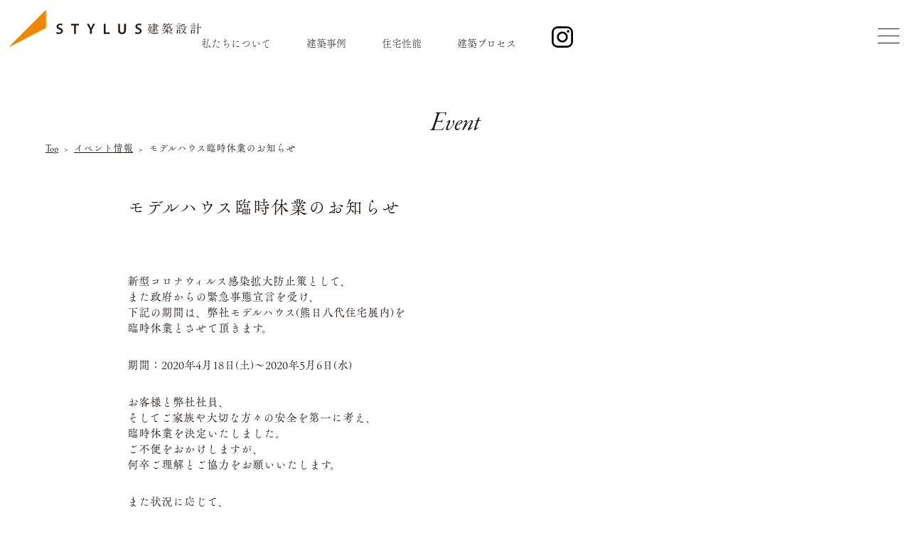

--- FILE ---
content_type: text/html; charset=UTF-8
request_url: https://www.stylus-y.jp/event/5159.html
body_size: 10662
content:
<!doctype html>
<html lang="ja" >

<head>
	<!-- Google Tag Manager -->
<script>(function(w,d,s,l,i){w[l]=w[l]||[];w[l].push({'gtm.start':
new Date().getTime(),event:'gtm.js'});var f=d.getElementsByTagName(s)[0],
j=d.createElement(s),dl=l!='dataLayer'?'&l='+l:'';j.async=true;j.src=
'https://www.googletagmanager.com/gtm.js?id='+i+dl;f.parentNode.insertBefore(j,f);
})(window,document,'script','dataLayer','GTM-N8JNKC3P');</script>
<!-- End Google Tag Manager -->
	<meta charset="UTF-8" />
	<meta name="viewport" content="width=device-width, initial-scale=1" />
	<link rel="stylesheet" href="https://cdn.jsdelivr.net/npm/swiper@8/swiper-bundle.min.css">
	<link rel="stylesheet" href="https://cdnjs.cloudflare.com/ajax/libs/font-awesome/5.13.0/css/all.min.css">
	<link rel="stylesheet" href="https://cdn.jsdelivr.net/gh/fancyapps/fancybox@3.5.7/dist/jquery.fancybox.min.css">
	<link rel="stylesheet" href="/css/style.css?20260131-0927">
	<link rel="stylesheet" href="/css/event.css?20260131-0927">
	<link rel="stylesheet" href="https://use.typekit.net/bnk3qbr.css">
	<link rel="stylesheet" href="/css/font.css?20260131-0927">
	<!-- <link rel="stylesheet" href="style.css"> -->
	<link rel="shortcut icon" href="/img/stylus.ico">
	<title>今月のイベント | スタイラス建築設計</title>
<meta name="description" content="スタイラス建築設計のイベント情報。建築家と建てる高性能住宅の見学会・相談会を熊本で開催しています。" />
<meta name="keywords" content="注文住宅,熊本,スタイラス建築設計,八代市,葦北郡,水俣市,球磨郡,人吉市" />
	<meta property="og:locale" content="ja_JP" />
	<meta property="og:site_name" content="" />
	<meta property="og:type" content="website" />
	<meta property="og:title" content="STYLUS八代" />
	<meta property="og:url" content="" />
	<meta name="twitter:card" content="summary_large_image" />
	<meta name="twitter:title" content="STYLUS八代" />
	<script src="https://webfont.fontplus.jp/accessor/script/fontplus.js?QhlRRm0onWY%3D&box=cmEC~BmOvao%3D&aa=1&ab=2"></script>
	<script type="text/javascript" src="//webfonts.sakura.ne.jp/js/sakurav3.js"></script>
	<link rel="stylesheet" href="https://cdn.jsdelivr.net/npm/flatpickr@4.6.13/dist/flatpickr.min.css" integrity="sha256-GzSkJVLJbxDk36qko2cnawOGiqz/Y8GsQv/jMTUrx1Q=" crossorigin="anonymous">
	<meta name='robots' content='max-image-preview:large' />
<link rel="alternate" type="application/rss+xml" title="スタイラス八代 &raquo; フィード" href="https://www.stylus-y.jp/feed/" />
<link rel="alternate" type="application/rss+xml" title="スタイラス八代 &raquo; コメントフィード" href="https://www.stylus-y.jp/comments/feed/" />
<link rel='stylesheet' id='sbi_styles-css' href='https://www.stylus-y.jp/wp-content/plugins/instagram-feed/css/sbi-styles.min.css?ver=6.10.0' media='all' />
<link rel='stylesheet' id='wp-block-library-css' href='https://www.stylus-y.jp/wp-includes/css/dist/block-library/style.min.css?ver=6.1.9' media='all' />
<style id='wp-block-library-theme-inline-css'>
.wp-block-audio figcaption{color:#555;font-size:13px;text-align:center}.is-dark-theme .wp-block-audio figcaption{color:hsla(0,0%,100%,.65)}.wp-block-audio{margin:0 0 1em}.wp-block-code{border:1px solid #ccc;border-radius:4px;font-family:Menlo,Consolas,monaco,monospace;padding:.8em 1em}.wp-block-embed figcaption{color:#555;font-size:13px;text-align:center}.is-dark-theme .wp-block-embed figcaption{color:hsla(0,0%,100%,.65)}.wp-block-embed{margin:0 0 1em}.blocks-gallery-caption{color:#555;font-size:13px;text-align:center}.is-dark-theme .blocks-gallery-caption{color:hsla(0,0%,100%,.65)}.wp-block-image figcaption{color:#555;font-size:13px;text-align:center}.is-dark-theme .wp-block-image figcaption{color:hsla(0,0%,100%,.65)}.wp-block-image{margin:0 0 1em}.wp-block-pullquote{border-top:4px solid;border-bottom:4px solid;margin-bottom:1.75em;color:currentColor}.wp-block-pullquote__citation,.wp-block-pullquote cite,.wp-block-pullquote footer{color:currentColor;text-transform:uppercase;font-size:.8125em;font-style:normal}.wp-block-quote{border-left:.25em solid;margin:0 0 1.75em;padding-left:1em}.wp-block-quote cite,.wp-block-quote footer{color:currentColor;font-size:.8125em;position:relative;font-style:normal}.wp-block-quote.has-text-align-right{border-left:none;border-right:.25em solid;padding-left:0;padding-right:1em}.wp-block-quote.has-text-align-center{border:none;padding-left:0}.wp-block-quote.is-large,.wp-block-quote.is-style-large,.wp-block-quote.is-style-plain{border:none}.wp-block-search .wp-block-search__label{font-weight:700}.wp-block-search__button{border:1px solid #ccc;padding:.375em .625em}:where(.wp-block-group.has-background){padding:1.25em 2.375em}.wp-block-separator.has-css-opacity{opacity:.4}.wp-block-separator{border:none;border-bottom:2px solid;margin-left:auto;margin-right:auto}.wp-block-separator.has-alpha-channel-opacity{opacity:1}.wp-block-separator:not(.is-style-wide):not(.is-style-dots){width:100px}.wp-block-separator.has-background:not(.is-style-dots){border-bottom:none;height:1px}.wp-block-separator.has-background:not(.is-style-wide):not(.is-style-dots){height:2px}.wp-block-table{margin:"0 0 1em 0"}.wp-block-table thead{border-bottom:3px solid}.wp-block-table tfoot{border-top:3px solid}.wp-block-table td,.wp-block-table th{word-break:normal}.wp-block-table figcaption{color:#555;font-size:13px;text-align:center}.is-dark-theme .wp-block-table figcaption{color:hsla(0,0%,100%,.65)}.wp-block-video figcaption{color:#555;font-size:13px;text-align:center}.is-dark-theme .wp-block-video figcaption{color:hsla(0,0%,100%,.65)}.wp-block-video{margin:0 0 1em}.wp-block-template-part.has-background{padding:1.25em 2.375em;margin-top:0;margin-bottom:0}
</style>
<link rel='stylesheet' id='classic-theme-styles-css' href='https://www.stylus-y.jp/wp-includes/css/classic-themes.min.css?ver=1' media='all' />
<style id='global-styles-inline-css'>
body{--wp--preset--color--black: #000000;--wp--preset--color--cyan-bluish-gray: #abb8c3;--wp--preset--color--white: #FFFFFF;--wp--preset--color--pale-pink: #f78da7;--wp--preset--color--vivid-red: #cf2e2e;--wp--preset--color--luminous-vivid-orange: #ff6900;--wp--preset--color--luminous-vivid-amber: #fcb900;--wp--preset--color--light-green-cyan: #7bdcb5;--wp--preset--color--vivid-green-cyan: #00d084;--wp--preset--color--pale-cyan-blue: #8ed1fc;--wp--preset--color--vivid-cyan-blue: #0693e3;--wp--preset--color--vivid-purple: #9b51e0;--wp--preset--color--dark-gray: #28303D;--wp--preset--color--gray: #39414D;--wp--preset--color--green: #D1E4DD;--wp--preset--color--blue: #D1DFE4;--wp--preset--color--purple: #D1D1E4;--wp--preset--color--red: #E4D1D1;--wp--preset--color--orange: #E4DAD1;--wp--preset--color--yellow: #EEEADD;--wp--preset--gradient--vivid-cyan-blue-to-vivid-purple: linear-gradient(135deg,rgba(6,147,227,1) 0%,rgb(155,81,224) 100%);--wp--preset--gradient--light-green-cyan-to-vivid-green-cyan: linear-gradient(135deg,rgb(122,220,180) 0%,rgb(0,208,130) 100%);--wp--preset--gradient--luminous-vivid-amber-to-luminous-vivid-orange: linear-gradient(135deg,rgba(252,185,0,1) 0%,rgba(255,105,0,1) 100%);--wp--preset--gradient--luminous-vivid-orange-to-vivid-red: linear-gradient(135deg,rgba(255,105,0,1) 0%,rgb(207,46,46) 100%);--wp--preset--gradient--very-light-gray-to-cyan-bluish-gray: linear-gradient(135deg,rgb(238,238,238) 0%,rgb(169,184,195) 100%);--wp--preset--gradient--cool-to-warm-spectrum: linear-gradient(135deg,rgb(74,234,220) 0%,rgb(151,120,209) 20%,rgb(207,42,186) 40%,rgb(238,44,130) 60%,rgb(251,105,98) 80%,rgb(254,248,76) 100%);--wp--preset--gradient--blush-light-purple: linear-gradient(135deg,rgb(255,206,236) 0%,rgb(152,150,240) 100%);--wp--preset--gradient--blush-bordeaux: linear-gradient(135deg,rgb(254,205,165) 0%,rgb(254,45,45) 50%,rgb(107,0,62) 100%);--wp--preset--gradient--luminous-dusk: linear-gradient(135deg,rgb(255,203,112) 0%,rgb(199,81,192) 50%,rgb(65,88,208) 100%);--wp--preset--gradient--pale-ocean: linear-gradient(135deg,rgb(255,245,203) 0%,rgb(182,227,212) 50%,rgb(51,167,181) 100%);--wp--preset--gradient--electric-grass: linear-gradient(135deg,rgb(202,248,128) 0%,rgb(113,206,126) 100%);--wp--preset--gradient--midnight: linear-gradient(135deg,rgb(2,3,129) 0%,rgb(40,116,252) 100%);--wp--preset--gradient--purple-to-yellow: linear-gradient(160deg, #D1D1E4 0%, #EEEADD 100%);--wp--preset--gradient--yellow-to-purple: linear-gradient(160deg, #EEEADD 0%, #D1D1E4 100%);--wp--preset--gradient--green-to-yellow: linear-gradient(160deg, #D1E4DD 0%, #EEEADD 100%);--wp--preset--gradient--yellow-to-green: linear-gradient(160deg, #EEEADD 0%, #D1E4DD 100%);--wp--preset--gradient--red-to-yellow: linear-gradient(160deg, #E4D1D1 0%, #EEEADD 100%);--wp--preset--gradient--yellow-to-red: linear-gradient(160deg, #EEEADD 0%, #E4D1D1 100%);--wp--preset--gradient--purple-to-red: linear-gradient(160deg, #D1D1E4 0%, #E4D1D1 100%);--wp--preset--gradient--red-to-purple: linear-gradient(160deg, #E4D1D1 0%, #D1D1E4 100%);--wp--preset--duotone--dark-grayscale: url('#wp-duotone-dark-grayscale');--wp--preset--duotone--grayscale: url('#wp-duotone-grayscale');--wp--preset--duotone--purple-yellow: url('#wp-duotone-purple-yellow');--wp--preset--duotone--blue-red: url('#wp-duotone-blue-red');--wp--preset--duotone--midnight: url('#wp-duotone-midnight');--wp--preset--duotone--magenta-yellow: url('#wp-duotone-magenta-yellow');--wp--preset--duotone--purple-green: url('#wp-duotone-purple-green');--wp--preset--duotone--blue-orange: url('#wp-duotone-blue-orange');--wp--preset--font-size--small: 18px;--wp--preset--font-size--medium: 20px;--wp--preset--font-size--large: 24px;--wp--preset--font-size--x-large: 42px;--wp--preset--font-size--extra-small: 16px;--wp--preset--font-size--normal: 20px;--wp--preset--font-size--extra-large: 40px;--wp--preset--font-size--huge: 96px;--wp--preset--font-size--gigantic: 144px;--wp--preset--spacing--20: 0.44rem;--wp--preset--spacing--30: 0.67rem;--wp--preset--spacing--40: 1rem;--wp--preset--spacing--50: 1.5rem;--wp--preset--spacing--60: 2.25rem;--wp--preset--spacing--70: 3.38rem;--wp--preset--spacing--80: 5.06rem;}:where(.is-layout-flex){gap: 0.5em;}body .is-layout-flow > .alignleft{float: left;margin-inline-start: 0;margin-inline-end: 2em;}body .is-layout-flow > .alignright{float: right;margin-inline-start: 2em;margin-inline-end: 0;}body .is-layout-flow > .aligncenter{margin-left: auto !important;margin-right: auto !important;}body .is-layout-constrained > .alignleft{float: left;margin-inline-start: 0;margin-inline-end: 2em;}body .is-layout-constrained > .alignright{float: right;margin-inline-start: 2em;margin-inline-end: 0;}body .is-layout-constrained > .aligncenter{margin-left: auto !important;margin-right: auto !important;}body .is-layout-constrained > :where(:not(.alignleft):not(.alignright):not(.alignfull)){max-width: var(--wp--style--global--content-size);margin-left: auto !important;margin-right: auto !important;}body .is-layout-constrained > .alignwide{max-width: var(--wp--style--global--wide-size);}body .is-layout-flex{display: flex;}body .is-layout-flex{flex-wrap: wrap;align-items: center;}body .is-layout-flex > *{margin: 0;}:where(.wp-block-columns.is-layout-flex){gap: 2em;}.has-black-color{color: var(--wp--preset--color--black) !important;}.has-cyan-bluish-gray-color{color: var(--wp--preset--color--cyan-bluish-gray) !important;}.has-white-color{color: var(--wp--preset--color--white) !important;}.has-pale-pink-color{color: var(--wp--preset--color--pale-pink) !important;}.has-vivid-red-color{color: var(--wp--preset--color--vivid-red) !important;}.has-luminous-vivid-orange-color{color: var(--wp--preset--color--luminous-vivid-orange) !important;}.has-luminous-vivid-amber-color{color: var(--wp--preset--color--luminous-vivid-amber) !important;}.has-light-green-cyan-color{color: var(--wp--preset--color--light-green-cyan) !important;}.has-vivid-green-cyan-color{color: var(--wp--preset--color--vivid-green-cyan) !important;}.has-pale-cyan-blue-color{color: var(--wp--preset--color--pale-cyan-blue) !important;}.has-vivid-cyan-blue-color{color: var(--wp--preset--color--vivid-cyan-blue) !important;}.has-vivid-purple-color{color: var(--wp--preset--color--vivid-purple) !important;}.has-black-background-color{background-color: var(--wp--preset--color--black) !important;}.has-cyan-bluish-gray-background-color{background-color: var(--wp--preset--color--cyan-bluish-gray) !important;}.has-white-background-color{background-color: var(--wp--preset--color--white) !important;}.has-pale-pink-background-color{background-color: var(--wp--preset--color--pale-pink) !important;}.has-vivid-red-background-color{background-color: var(--wp--preset--color--vivid-red) !important;}.has-luminous-vivid-orange-background-color{background-color: var(--wp--preset--color--luminous-vivid-orange) !important;}.has-luminous-vivid-amber-background-color{background-color: var(--wp--preset--color--luminous-vivid-amber) !important;}.has-light-green-cyan-background-color{background-color: var(--wp--preset--color--light-green-cyan) !important;}.has-vivid-green-cyan-background-color{background-color: var(--wp--preset--color--vivid-green-cyan) !important;}.has-pale-cyan-blue-background-color{background-color: var(--wp--preset--color--pale-cyan-blue) !important;}.has-vivid-cyan-blue-background-color{background-color: var(--wp--preset--color--vivid-cyan-blue) !important;}.has-vivid-purple-background-color{background-color: var(--wp--preset--color--vivid-purple) !important;}.has-black-border-color{border-color: var(--wp--preset--color--black) !important;}.has-cyan-bluish-gray-border-color{border-color: var(--wp--preset--color--cyan-bluish-gray) !important;}.has-white-border-color{border-color: var(--wp--preset--color--white) !important;}.has-pale-pink-border-color{border-color: var(--wp--preset--color--pale-pink) !important;}.has-vivid-red-border-color{border-color: var(--wp--preset--color--vivid-red) !important;}.has-luminous-vivid-orange-border-color{border-color: var(--wp--preset--color--luminous-vivid-orange) !important;}.has-luminous-vivid-amber-border-color{border-color: var(--wp--preset--color--luminous-vivid-amber) !important;}.has-light-green-cyan-border-color{border-color: var(--wp--preset--color--light-green-cyan) !important;}.has-vivid-green-cyan-border-color{border-color: var(--wp--preset--color--vivid-green-cyan) !important;}.has-pale-cyan-blue-border-color{border-color: var(--wp--preset--color--pale-cyan-blue) !important;}.has-vivid-cyan-blue-border-color{border-color: var(--wp--preset--color--vivid-cyan-blue) !important;}.has-vivid-purple-border-color{border-color: var(--wp--preset--color--vivid-purple) !important;}.has-vivid-cyan-blue-to-vivid-purple-gradient-background{background: var(--wp--preset--gradient--vivid-cyan-blue-to-vivid-purple) !important;}.has-light-green-cyan-to-vivid-green-cyan-gradient-background{background: var(--wp--preset--gradient--light-green-cyan-to-vivid-green-cyan) !important;}.has-luminous-vivid-amber-to-luminous-vivid-orange-gradient-background{background: var(--wp--preset--gradient--luminous-vivid-amber-to-luminous-vivid-orange) !important;}.has-luminous-vivid-orange-to-vivid-red-gradient-background{background: var(--wp--preset--gradient--luminous-vivid-orange-to-vivid-red) !important;}.has-very-light-gray-to-cyan-bluish-gray-gradient-background{background: var(--wp--preset--gradient--very-light-gray-to-cyan-bluish-gray) !important;}.has-cool-to-warm-spectrum-gradient-background{background: var(--wp--preset--gradient--cool-to-warm-spectrum) !important;}.has-blush-light-purple-gradient-background{background: var(--wp--preset--gradient--blush-light-purple) !important;}.has-blush-bordeaux-gradient-background{background: var(--wp--preset--gradient--blush-bordeaux) !important;}.has-luminous-dusk-gradient-background{background: var(--wp--preset--gradient--luminous-dusk) !important;}.has-pale-ocean-gradient-background{background: var(--wp--preset--gradient--pale-ocean) !important;}.has-electric-grass-gradient-background{background: var(--wp--preset--gradient--electric-grass) !important;}.has-midnight-gradient-background{background: var(--wp--preset--gradient--midnight) !important;}.has-small-font-size{font-size: var(--wp--preset--font-size--small) !important;}.has-medium-font-size{font-size: var(--wp--preset--font-size--medium) !important;}.has-large-font-size{font-size: var(--wp--preset--font-size--large) !important;}.has-x-large-font-size{font-size: var(--wp--preset--font-size--x-large) !important;}
.wp-block-navigation a:where(:not(.wp-element-button)){color: inherit;}
:where(.wp-block-columns.is-layout-flex){gap: 2em;}
.wp-block-pullquote{font-size: 1.5em;line-height: 1.6;}
</style>
<link rel='stylesheet' id='contact-form-7-css' href='https://www.stylus-y.jp/wp-content/plugins/contact-form-7/includes/css/styles.css?ver=5.7.4' media='all' />
<link rel='stylesheet' id='contact-form-7-confirm-css' href='https://www.stylus-y.jp/wp-content/plugins/contact-form-7-add-confirm/includes/css/styles.css?ver=5.1' media='all' />
<link rel='stylesheet' id='wpcf7-redirect-script-frontend-css' href='https://www.stylus-y.jp/wp-content/plugins/wpcf7-redirect/build/css/wpcf7-redirect-frontend.min.css?ver=6.1.9' media='all' />
<link rel='stylesheet' id='twenty-twenty-one-style-css' href='https://www.stylus-y.jp/wp-content/themes/stylus/style.css?ver=6.1.9' media='all' />
<style id='twenty-twenty-one-style-inline-css'>
body,input,textarea,button,.button,.faux-button,.wp-block-button__link,.wp-block-file__button,.has-drop-cap:not(:focus)::first-letter,.entry-content .wp-block-archives,.entry-content .wp-block-categories,.entry-content .wp-block-cover-image,.entry-content .wp-block-latest-comments,.entry-content .wp-block-latest-posts,.entry-content .wp-block-pullquote,.entry-content .wp-block-quote.is-large,.entry-content .wp-block-quote.is-style-large,.entry-content .wp-block-archives *,.entry-content .wp-block-categories *,.entry-content .wp-block-latest-posts *,.entry-content .wp-block-latest-comments *,.entry-content p,.entry-content ol,.entry-content ul,.entry-content dl,.entry-content dt,.entry-content cite,.entry-content figcaption,.entry-content .wp-caption-text,.comment-content p,.comment-content ol,.comment-content ul,.comment-content dl,.comment-content dt,.comment-content cite,.comment-content figcaption,.comment-content .wp-caption-text,.widget_text p,.widget_text ol,.widget_text ul,.widget_text dl,.widget_text dt,.widget-content .rssSummary,.widget-content cite,.widget-content figcaption,.widget-content .wp-caption-text { font-family: sans-serif; }
</style>
<link rel='stylesheet' id='twenty-twenty-one-print-style-css' href='https://www.stylus-y.jp/wp-content/themes/stylus/assets/css/print.css?ver=6.1.9' media='print' />
<script src='https://www.stylus-y.jp/wp-includes/js/jquery/jquery.min.js?ver=3.6.1' id='jquery-core-js'></script>
<script src='https://www.stylus-y.jp/wp-includes/js/jquery/jquery-migrate.min.js?ver=3.3.2' id='jquery-migrate-js'></script>
<link rel="https://api.w.org/" href="https://www.stylus-y.jp/wp-json/" /><link rel="alternate" type="application/json" href="https://www.stylus-y.jp/wp-json/wp/v2/event/5159" /><link rel="canonical" href="https://www.stylus-y.jp/event/5159.html" />
<link rel='shortlink' href='https://www.stylus-y.jp/?p=5159' />
<link rel="alternate" type="application/json+oembed" href="https://www.stylus-y.jp/wp-json/oembed/1.0/embed?url=https%3A%2F%2Fwww.stylus-y.jp%2Fevent%2F5159.html" />
<link rel="alternate" type="text/xml+oembed" href="https://www.stylus-y.jp/wp-json/oembed/1.0/embed?url=https%3A%2F%2Fwww.stylus-y.jp%2Fevent%2F5159.html&#038;format=xml" />
<!-- Instagram Feed CSS -->
<style type="text/css">
@media screen and (max-width: 768px) {
.contentBlock {
        width: 100%;
        margin-left: auto;
        margin-right: auto;
		margin-top:30px;
}
.instaArea {
	width: 100%;
	margin-left:auto;
	margin-right:auto;
}
.sb_instagram_header {
	width: 100%;
	text-align:center !important;
}
.sbi_header_text h3 {
	font-size: 20px;
	color: #231815;

}

}
@media screen and (min-width: 769px) {
.contentBlock {
        width: 100%;
        margin-left: auto;
        margin-right: auto;
		margin-top:30px;
}
.instaArea {
	width: 100%;
	max-width:1200px;
	margin-left:auto;
	margin-right:auto;
}
.sb_instagram_header {
	width: 100%;
	text-align:center !important;
}
.sbi_header_text h3 {
	font-size: 30px;
	color: #231815;

}

}
</style>
	<!-- Google Tag Manager -->

	<script>
		(function(w, d, s, l, i) {
			w[l] = w[l] || [];
			w[l].push({
				'gtm.start':

					new Date().getTime(),
				event: 'gtm.js'
			});
			var f = d.getElementsByTagName(s)[0],

				j = d.createElement(s),
				dl = l != 'dataLayer' ? '&l=' + l : '';
			j.async = true;
			j.src =

				'https://www.googletagmanager.com/gtm.js?id=' + i + dl;
			f.parentNode.insertBefore(j, f);

		})(window, document, 'script', 'dataLayer', 'GTM-W5CBFKB6');
	</script>

	<!-- End Google Tag Manager -->
	<!-- Google tag (gtag.js) -->
	<script async src="https://www.googletagmanager.com/gtag/js?id=G-RB2LCK9HRR"></script>
	<script>
		window.dataLayer = window.dataLayer || [];

		function gtag() {
			dataLayer.push(arguments);
		}
		gtag('js', new Date());

		gtag('config', 'G-RB2LCK9HRR');
	</script>
	<!-- Google tag (gtag.js) -->
</head>

<body>
	<!-- Google Tag Manager (noscript) -->
<noscript><iframe src="https://www.googletagmanager.com/ns.html?id=GTM-N8JNKC3P"
height="0" width="0" style="display:none;visibility:hidden"></iframe></noscript>
<!-- End Google Tag Manager (noscript) -->
<!-- Google Tag Manager (noscript) -->

	<noscript><iframe src="https://www.googletagmanager.com/ns.html?id=GTM-W5CBFKB6"

			height="0" width="0" style="display:none;visibility:hidden"></iframe></noscript>

	<!-- End Google Tag Manager (noscript) -->
	<div class="wrapper">
						<header class="header headerBgWhite2">
													<h1 class="headerLogo"> <a class="headerLogoLink headerLogoWhite" href="/"><img class="headerLogoImg" src="/img/logo_b.svg?0023" alt=""></a></h1>
								<nav class="headerNavi">
					<div class="bargerHead">
						<div id="bHeadLogo"><a href="/"><img src="/img/logo_b.svg" /></a></div>
						<div id="bHeadInsta"><a href="https://www.instagram.com/stylus_yatsushiro/" target="_blank"><img src="/img/common/insta_b.svg" /></a></div>
					</div>
					<div class="headerNaviInner">
						<div class="bagerMenuArea">
							<ul class="headerNaviList bagerNavi webFontNew1 clearfix">
								<li class="headerNaviItem headerNaviItemSp">
									<a class="headerNaviLink" href="/concept">
										<span class="headerNaviLinkText">
											はじめての方へ
										</span>
									</a>
								</li>
								<li class="headerNaviItem headerNaviItemSp">
									<a class="headerNaviLink" href="/event">
										<span class="headerNaviLinkText">
											見学会・イベント情報
										</span>
									</a>
								</li>
								<li class="headerNaviItem headerNaviItemSp">
									<a class="headerNaviLink" href="/creation">
										<span class="headerNaviLinkText">
											人生をデザインする家
										</span>
									</a>
								</li>
								<li class="headerNaviItem headerNaviItemSp">
									<a class="headerNaviLink" href="/works">
										<span class="headerNaviLinkText">
											建築事例
										</span>
									</a>
								</li>
								<li class="headerNaviItem headerNaviItemSp">
									<a class="headerNaviLink" href="/model-house">
										<span class="headerNaviLinkText">
											モデルハウス
										</span>
									</a>
								</li>
								<li class="headerNaviItem headerNaviItemSp">
									<a class="headerNaviLink" href="/architect">
										<span class="headerNaviLinkText">
											建築家との家づくり
										</span>
									</a>
								</li>
								<li class="headerNaviItem headerNaviItemSp">
									<a class="headerNaviLink" href="/column">
										<span class="headerNaviLinkText">
											くうねるあそぶ（コラム）
										</span>
									</a>
								</li>
								<li class="headerNaviItem headerNaviItemSp">
									<a class="headerNaviLink" href="/flow">
										<span class="headerNaviLinkText">
											家づくりの流れ
										</span>
									</a>
								</li>
								<!-- 追加 -->
								<li class="headerNaviItem headerNaviItemSp">
									<a class="headerNaviLink" href="/design_plan">
										<span class="headerNaviLinkText">
											プラン例と価格
										</span>
									</a>
								</li>
								<li class="headerNaviItem headerNaviItemSp">
									<a class="headerNaviLink" href="/company/staff">
										<span class="headerNaviLinkText">
											スタッフ紹介
										</span>
									</a>
								</li>
								<li class="headerNaviItem headerNaviItemSp">
									<a class="headerNaviLink" href="/faq">
										<span class="headerNaviLinkText">
											Q&A
										</span>
									</a>
								</li>
								<li class="headerNaviItem headerNaviItemSp">
									<a class="headerNaviLink" href="/company">
										<span class="headerNaviLinkText">
											会社概要
										</span>
									</a>
								</li>
								<li class="headerNaviItem colorOrange headerNaviItemSp">
									<a class="headerNaviLink" href="/bunjyo">
										<span class="headerNaviLinkText textOrange">
											分譲地情報
										</span>
									</a>
								</li>
								<li class="headerNaviItem headerNaviItemSp">
									<a class="headerNaviLink" href="/renovation">
										<span class="headerNaviLinkText">
											リノベーション
										</span>
									</a>
								</li>
							</ul>
							<div class="bargerSub">
								<ul class="bargerFormBox webFontNew1">
									<li>
										<p>気軽に安心して相談できる</p>
										<div class="bargerFormBoxTItle"><img class="iconMargin" src="/img/common/menu_icon1.svg" />個別相談予約</div>
										<a class="linkArea" href="/consultation/"></a>
									</li>
									<li>
										<p>かんたん入力、3分で完了！</p>
										<div class="bargerFormBoxTItle"><img class="iconMargin" src="/img/common/menu_icon2.svg" />資料請求はこちら</div>
										<a class="linkArea" href="/request-for-infomation/"></a>
									</li>
								</ul>
								<div class="modalInfo">
									<div class="stylusNameImg"><img src="/img/common/stylus_name.webp" /></div>
									<p class="stylusTel webFontNew3"><a href="tel:0965628560">tel.0965-62-8560</a></p>
									<p class="stylusInfo webFontNew3">受付時間 10：00〜18：00　（水曜定休）</p>
									<div class="newSnsArea">
										<span class="snsIcon"><a href="https://www.facebook.com/logic.yatsushiro/" target="_blank"><img src="/img/common/facsebook_new.svg" /></a></span>
										<span class="snsIcon"><a href="https://www.youtube.com/@%E3%82%B9%E3%82%BF%E3%82%A4%E3%83%A9%E3%82%B9%E5%BB%BA%E7%AF%89%E8%A8%AD%E8%A8%88%E5%85%AC%E5%BC%8F" target="_blank"><img src="/img/common/youtube_new.svg" /></a></span>
									</div>
									<p class="newCopyright webFontNew3">Copyright© STYLUS yatsushiro All Rights Reserved.</p>
								</div>
							</div>
							<div class="modalInfoSp">
								<div class="stylusNameImg"><img src="/img/common/stylus_name.webp" /></div>
								<p class="stylusTel webFontNew3"><a href="tel:0965628560">tel.0965-62-8560</a></p>
								<p class="stylusInfo webFontNew3">受付時間 10：00〜18：00　（水曜定休）</p>
								<div class="newSnsArea">
									<span class="snsIcon"><a href="https://www.facebook.com/logic.yatsushiro/" target="_blank"><img src="/img/common/facsebook_new.svg" /></a></span>
									<span class="snsIcon"><a href="https://www.youtube.com/@%E3%82%B9%E3%82%BF%E3%82%A4%E3%83%A9%E3%82%B9%E5%BB%BA%E7%AF%89%E8%A8%AD%E8%A8%88%E5%85%AC%E5%BC%8F" target="_blank"><img src="/img/common/youtube_new.svg" /></a></span>
								</div>
								<p class="newCopyright webFontNew3">Copyright© STYLUS yatsushiro All Rights Reserved.</p>
							</div>
						</div>
					</div>
				</nav>
				<nav id="headMenu" class="webFontNew1">
					<ul>
						<li><a href="/concept">私たちについて</a></li>
						<li><a href="/works">建築事例</a></li>
						<li><a href="/creation">住宅性能</a></li>
						<li><a href="/flow">建築プロセス</a></li>
					</ul>
											<div class="headInsta"><a class="headerInstaWhite" href="https://www.instagram.com/stylus_yatsushiro/" target="_blank"><img class="headerInstaImg" src="/img/common/insta_b.svg" /></a></div>
									</nav>
				<div class="headerSpToggleBtn">
											<span class="headerSpToggleBtnElementB"></span>
						<span class="headerSpToggleBtnElementB"></span>
						<span class="headerSpToggleBtnElementB"></span>
									</div>
				</header>
										<main>
						<div id="contGallery">
    <h2 class="pageTitle webFont1">Event</h2>
    <ul id="pnkz" class="webFont2">
        <li class="pnkzItem"><a class="pnkzLink" href="/">Top</a></li>
        <li class="pnkzItem"><a class="pnkzLink" href="/event">イベント情報</a></li>
        <li class="pnkzItem">モデルハウス臨時休業のお知らせ</li>
    </ul>

        <div class="worksAreaContent clearfix">
        <div class="singleContentArea">
            <h2 class="webFont2">モデルハウス臨時休業のお知らせ</h2>
            <div class="singleTextArea webFont2">
            <p>新型コロナウィルス感染拡大防止策として、<br />
また政府からの緊急事態宣言を受け、<br />
下記の期間は、弊社モデルハウス(熊日八代住宅展内)を<br />
臨時休業とさせて頂きます。</p>
<p><strong>期間：2020年4月18日(土)～2020年5月6日(水)</strong></p>
<p>お客様と弊社社員、<br />
そしてご家族や大切な方々の安全を第一に考え、<br />
臨時休業を決定いたしました。<br />
ご不便をおかけしますが、<br />
何卒ご理解とご協力をお願いいたします。</p>
<p>また状況に応じて、<br />
臨時休業期間を変更させていただく場合も<br />
ございますので、ご了承ください。</p>
<p>株式会社　佐藤産業<br />
住環境事業部<br />
スタイラス八代<br />
店長　漆橋一成</p>
            </div>
        </div>
        
        <div class="galleryLine"></div>
        <div class="galleryPageNavi">
            <div class="post-navigation webFont2 clearfix">
                <div class="prev">
                    <a href="https://www.stylus-y.jp/event/5167.html" rel="next">&lt; 次のイベント情報</a>                </div>
                <div class="next">
                    <a href="https://www.stylus-y.jp/event/5139.html" rel="prev">前のイベント情報 &gt;</a>                </div>
            </div>
        </div>
    </div>
    <div class="returnBtn webFont3"> <a href="https://www.stylus-y.jp/event/">イベント情報一覧はこちら &gt;</a> <span class="ripple__effect is-black"></span> </div>
</div>
<section id="aboutusArea" class="clearfix inview fadeIn_up">
    <div class="positionArea">
        <div class="contentTitleArea3 clearfix">
            <div class="contentTitle clearfix">
                <h2 class="webFont1 white whiteLine clearfix">About Us</h2>
                <h3 class="webFont2 white">スタイラスのこと</h3>
            </div>
            <div class="aboutusBox clearfix">
                <ul class="topAboutUsMenu webFont2 clearfix">
                    <li>家づくりのながれ<a href="/flow" class="linkArea"></a></li>
                    <li>Q & A<a href="/faq" class="linkArea"></a></li>
                    <li>会社概要・ショールーム<a href="/company" class="linkArea"></a></li>
                    <li>スタッフ紹介<a href="/company/staff" class="linkArea"></a></li>
                    <li>無料相談会<a href="/consultation" class="linkArea"></a></li>
                    <li>モデルハウス<a href="/model-house" class="linkArea"></a></li>
                    <!-- <li>採用情報<a href="/" class="linkArea"></a></li> -->
                </ul>
            </div>

        </div>
    </div>
</section>
<section class="whiteBlock">
    <div class="topInfoArea inview fadeIn_up">
        <p class="topInfoTitle webFont2">お電話でのお問い合わせはこちら</p>
        <p class="topInfoTel webFont3"><a href="tel:0965628560">tel.0965-62-8560</a></p>
        <p class="topInfoText1 webFont3">（受付時間 10：00〜18：00）</p>
        <p class="topInfoText1 webFont2">しつこい売込みや訪問等は一切いたしませんのでご安心してご相談ください。 </p>
    </div>
</section>
<section class="inview fadeIn_up">
    <div class="contentTitle2">
        <h2 class="webFont1">Access</h2>
    </div>
    <div id="mapWrapper">
        <iframe src="https://www.google.com/maps/embed?pb=!1m18!1m12!1m3!1d3364.449449157209!2d130.62101371494927!3d32.51414108105219!2m3!1f0!2f0!3f0!3m2!1i1024!2i768!4f13.1!3m3!1m2!1s0x35407e32eac1c1b5%3A0x55d96f6e7cd313b7!2z44CSODY2LTA4MjYg54aK5pys55yM5YWr5Luj5biC56u55Y6f55S677yS77yR77yS77yY!5e0!3m2!1sja!2sjp!4v1620788467704!5m2!1sja!2sjp" frameborder="0" style="border:0;" allowfullscreen="" aria-hidden="false" tabindex="0"></iframe>
    </div>
</section>
</main><footer class="footer">
  <p id="page-top"><a href=""><img src="/img/gototop.png" alt="" /></a></p>
  <div id="footerInner" class="clearfix">
    <div id="footerInnerRight"><img src="/img/common/footer_shop_new.webp"></div>
    <div id="footerInnerLeft">
      <img src="/img/common/footer_logo_new_stylus.svg">
      <!-- <p class="footerName webFont2">スタイラス建築設計</p> -->
      <p class="footerTel webFont3">tel.0965-62-8560</p>
      <p class="footerTime webFont3">受付時間 10：00〜18：00　（水曜定休）</p>
      <p class="footerAddress webFont3">［株式会社 佐藤産業 住環境事業部／スタイラス建築設計］<br>熊本県八代市竹原町2128-1</p>
    </div>
  </div>
  <ul class="snsArea">
    <li id="footerFacebook"><i class="fab fa-facebook"></i><a href="https://www.facebook.com/logic.yatsushiro/" class="linkArea" target="_blank"></a></li>
    <li id="footerInsta"><i class="fab fa-instagram"></i><a href="https://www.instagram.com/stylus_yatsushiro/" target="_blank" class="linkArea"></a></li>
    <li id="footerYoutube"><i class="fab fa-youtube"></i><a href="https://www.youtube.com/@user-vk3kh7on4h" target="_blank" class="linkArea"></a></li>
  </ul>
  <p id="copyright" class="webFont3">Copyright© STYLUS yatsushiro All Rights Reserved.</p>
</footer>
</div>
<ul class="spFixBanner">
  <li class="spFixBanner__item">
    <a class="spFixBanner__link" href="/consultation/">
      <span class="spFixBanner__catch webFont2">
        気軽に安心して相談できる
      </span>
      <span class="spFixBanner__title webFont2">
        個別相談予約
      </span>
    </a>
  </li>
  <li class="spFixBanner__item">
    <a class="spFixBanner__link orange" href="/request-for-infomation/">
      <span class="spFixBanner__catch webFont2">
        かんたん入力、3分で完了！
      </span>
      <span class="spFixBanner__tel webFont2">
        資料請求はこちら
      </span>
    </a>
  </li>
</ul>
<!-- <div class="pageTopBtn"></div> -->


<script src="https://cdn.jsdelivr.net/npm/swiper@8/swiper-bundle.min.js"></script>
<script src="https://ajax.googleapis.com/ajax/libs/jquery/1.11.1/jquery.min.js"></script>
<script src="https://cdnjs.cloudflare.com/ajax/libs/jquery.inview/1.0.0/jquery.inview.min.js"></script>
<script src="https://cdn.jsdelivr.net/gh/fancyapps/fancybox@3.5.7/dist/jquery.fancybox.min.js"></script>
<script>
  $(window).scroll(function (){
	$('.fadein').each(function(){
		var elemPos = $(this).offset().top,
		scroll = $(window).scrollTop(),
		windowHeight = $(window).height();

			if (scroll > elemPos - windowHeight + 150){
				$(this).addClass('scrollin');
			}
	});
});
</script>
<script src="/js/imgLiquid-min.js"></script>
<!-- <script src="/js/smoothScrollEx.js"></script> -->
<script src="/js/index.js"></script>
  <script src="/js/black.js?0025"></script>
<script src="https://cdnjs.cloudflare.com/ajax/libs/filterizr/2.2.4/jquery.filterizr.min.js" integrity="sha512-7g5NUcH79A/d1+q+cj3KTJ31mCUPkD8f58sFEc98H5015295lT+ZBKWkaMeS6Snbu3m2VdfoW4VbSo9hOAJqYw==" crossorigin="anonymous" referrerpolicy="no-referrer"></script>
<script>
  var options = {
    animationDuration: 0.7,
  }
  //Simple filter controls
  $('.simplefilter li').click(function() {
    $('.simplefilter li').removeClass('active2');
    $(this).addClass('active2');
    if (history.pushState && history.state !== undefined) {
      history.pushState('', '', '/works/?cate=' + $('div', this).html());
    }
  });
  if ($('.filtr-container').size()) {
    var filterizd = $('.filtr-container').filterizr(options);
  }
</script>
<script>
  $('.faqTitleBox').on('click', function() {
    $(this).parent('.faqItem').toggleClass('faqItem--open');
    $(this).next('.faqTextBox').slideToggle('slow');
  });
</script>
<script>document.body.classList.remove("no-js");</script>	<script>
	if ( -1 !== navigator.userAgent.indexOf( 'MSIE' ) || -1 !== navigator.appVersion.indexOf( 'Trident/' ) ) {
		document.body.classList.add( 'is-IE' );
	}
	</script>
	<script>
document.addEventListener('DOMContentLoaded', function () {

  const input = document.querySelector('input[name="page_name"]');
  if (!input) return;

  // 先頭と末尾の / を除いたパス
  const path = location.pathname.replace(/^\/|\/$/g, '');

  switch (path) {
    case 'renovation':
      input.value = '建築家とつくるリノベーション';
      break;

    case 'special/single-story-house':
      input.value = '平屋という選択';
      break;

    case 'special/garden':
      input.value = '自然と共に暮らす中庭';
      break;

    case 'new-stage':
      input.value = '家づくりの新たなステージ';
      break;

    default:
      input.value = '';
  }

});
</script>
<!-- Instagram Feed JS -->
<script type="text/javascript">
var sbiajaxurl = "https://www.stylus-y.jp/wp-admin/admin-ajax.php";
</script>
<script src='https://www.stylus-y.jp/wp-content/plugins/contact-form-7/includes/swv/js/index.js?ver=5.7.4' id='swv-js'></script>
<script id='contact-form-7-js-extra'>
var wpcf7 = {"api":{"root":"https:\/\/www.stylus-y.jp\/wp-json\/","namespace":"contact-form-7\/v1"}};
</script>
<script src='https://www.stylus-y.jp/wp-content/plugins/contact-form-7/includes/js/index.js?ver=5.7.4' id='contact-form-7-js'></script>
<script src='https://www.stylus-y.jp/wp-includes/js/jquery/jquery.form.min.js?ver=4.3.0' id='jquery-form-js'></script>
<script src='https://www.stylus-y.jp/wp-content/plugins/contact-form-7-add-confirm/includes/js/scripts.js?ver=5.1' id='contact-form-7-confirm-js'></script>
<script id='wpcf7-redirect-script-js-extra'>
var wpcf7r = {"ajax_url":"https:\/\/www.stylus-y.jp\/wp-admin\/admin-ajax.php"};
</script>
<script src='https://www.stylus-y.jp/wp-content/plugins/wpcf7-redirect/build/js/wpcf7r-fe.js?ver=1.1' id='wpcf7-redirect-script-js'></script>
<script id='twenty-twenty-one-ie11-polyfills-js-after'>
( Element.prototype.matches && Element.prototype.closest && window.NodeList && NodeList.prototype.forEach ) || document.write( '<script src="https://www.stylus-y.jp/wp-content/themes/stylus/assets/js/polyfills.js"></scr' + 'ipt>' );
</script>
<script src='https://www.stylus-y.jp/wp-content/themes/stylus/assets/js/responsive-embeds.js?ver=6.1.9' id='twenty-twenty-one-responsive-embeds-script-js'></script>
		<script>
		/(trident|msie)/i.test(navigator.userAgent)&&document.getElementById&&window.addEventListener&&window.addEventListener("hashchange",(function(){var t,e=location.hash.substring(1);/^[A-z0-9_-]+$/.test(e)&&(t=document.getElementById(e))&&(/^(?:a|select|input|button|textarea)$/i.test(t.tagName)||(t.tabIndex=-1),t.focus())}),!1);
		</script>
		<script>
  $(function () {
  // 'js-select'クラスが付いている要素を全て取得
  const select = $(".firstItem");
  // is-emptyクラスを付与
  select.addClass("is-empty");

  // selectのoptionを切り替え時
  select.on("change", function () {
    // option選択時
    if ($(this).val() !== "") {
      // is-emptyクラスを削除
      $(this).removeClass("is-empty");
    } 
    // placeholder選択時
    else {
      // is-emptyクラスを付与
      $(this).addClass("is-empty");
    }
  });
});
</script>
<script src="https://cdn.jsdelivr.net/npm/flatpickr@4.6.13/dist/flatpickr.min.js" integrity="sha256-Huqxy3eUcaCwqqk92RwusapTfWlvAasF6p2rxV6FJaE=" crossorigin="anonymous"></script>
<script src="https://cdn.jsdelivr.net/npm/flatpickr@4.6.13/dist/l10n/ja.js" integrity="sha256-us400PA8+wpkgAkYwnKn7ueJbkk00UuwAcqrHqLGQJw=" crossorigin="anonymous"></script>
<script>
  flatpickr(".datepicker", {
    locale: 'ja',
    altInput: true,
    disableMobile: true,
    altFormat: 'Y/m/d',
    dateFormat: "Y/m/d"
  });
</script>
<script src="https://unpkg.com/masonry-layout@4/dist/masonry.pkgd.min.js"></script>
<script>
  document.addEventListener('DOMContentLoaded', function () {
    new Masonry('.grid', {
      itemSelector: '.grid-item',
      columnWidth: '.grid-sizer',
      percentPosition: true
    });
  });
</script>
<script src="https://unpkg.com/imagesloaded@5/imagesloaded.pkgd.min.js"></script>
<script>
  const grid = document.querySelector('.grid');
  imagesLoaded(grid, function () {
    new Masonry(grid, {
      itemSelector: '.grid-item',
      columnWidth: '.grid-sizer',
      percentPosition: true
    });
  });
</script>
</body>

</html>

--- FILE ---
content_type: text/css
request_url: https://www.stylus-y.jp/css/style.css?20260131-0927
body_size: 29761
content:
@charset "UTF-8";

html {
    box-sizing: border-box;
    -webkit-text-size-adjust: 100%;
    word-break: normal;
    -moz-tab-size: 4;
    tab-size: 4
}

*,
::before,
::after {
    background-repeat: no-repeat;
    box-sizing: inherit
}

::before,
::after {
    text-decoration: inherit;
    vertical-align: inherit
}

* {
    padding: 0;
    margin: 0
}

@keyframes motion-title-bg {
    0% {
        height: 0%
    }

    100% {
        height: 100%
    }
}

@keyframes motion-title-bg2 {
    0% {
        width: 0%
    }

    100% {
        width: 100%
    }
}

@keyframes motion-title-bg3 {
    0% {
        height: 0%
    }

    100% {
        height: 100%
    }
}

html {
    /* font-size: 62.5%; */
    font-family: YakuHanJPs_Noto, "Noto Sans JP", sans-serif;
    text-align: center;
    overflow-y: scroll
}

body {
    /* font-size: 1.4rem; */
    font-style: normal;
    /* color: #231815;
    line-height: 2;
    font-weight: 300; */
    counter-reset: num;
    /* letter-spacing: .1em; */
    color: #231815;
}

hr {
    overflow: visible;
    height: 0
}

details,
main {
    display: block;
}

.clear {
    clear: both;
}

.clearfix:after {
    content: ".";
    display: block;
    height: 0;
    clear: both;
    visibility: hidden;
}

.clearfix {
    display: inline-table;
}

/*\*/
* html .clearfix {
    height: 1%;
}

.clearfix {
    display: block;
}

ul,
ol {
    list-style-type: none;
}

a {
    background-color: transparent
}

a:active,
a:hover {
    outline-width: 0
}

.wrapper {
    position: relative;
    overflow: hidden
}

.headerBgWhite,
.headerChild {
    /* background: #fff */
    background-color: rgba(255, 255, 255, 0.8);
}


.header {
    width: 100%;
    height: 80px;
    display: flex;
    justify-content: space-between;
    align-items: center;
    position: fixed;
    top: 0;
    right: 0;
    left: 0;
    z-index: 9999;
    padding-left: 1vw;
    transition: background .8s;
    /* border-bottom: 1px solid rgb(255, 255, 255, .3); */
}

.headerBlack {
    width: 100%;
    height: 80px;
    display: flex;
    justify-content: space-between;
    align-items: center;
    position: fixed;
    top: 0;
    right: 0;
    left: 0;
    z-index: 9999;
    padding-left: 1vw;
    transition: background .8s
}

.headerLogoLink {
    display: block;
    width: 100%;
    max-width: 270px;
}

.headerLogoLink img {
    width: 100%;
}

.headerLogoLink:hover {
    opacity: 1
}

.headerLogoImg {
    display: block;
}

.headerInstaWhite {
    display: block;
}

.headerSpToggleBtn {
    /* width: 80px;
    height: 80px; */
    width: 60px;
    height: 60px;
    position: relative;
    cursor: pointer;
    transition: opacity .5s;
    z-index: 999;
    /* margin-left: 10px */
}

.headerSpToggleBtnElement {
    display: block;
    height: 1px;
    width: 30px;
    background: #fff;
    position: absolute;
    right: 0;
    left: 0;
    margin: 0 auto;
    transition: .5s ease-in-out
}

.headerBgWhite .headerSpToggleBtnElement,
.headerChild .headerSpToggleBtnElement {
    background: #231815
}

/*黒*/
.headerSpToggleBtnElementB {
    display: block;
    height: 1px;
    width: 30px;
    background: #231815;
    position: absolute;
    right: 0;
    left: 0;
    margin: 0 auto;
    transition: .5s ease-in-out
}

.headerBgWhite .headerSpToggleBtnElementB,
.headerChild .headerSpToggleBtnElementB {
    background: #231815
}

.headerSpToggleBtn:hover {
    opacity: .5
}

.headerSpToggleBtnElement:nth-child(1),
.headerSpToggleBtnElementB:nth-child(1) {
    top: 30px
}

.headerSpToggleBtnElement:nth-child(2),
.headerSpToggleBtnElementB:nth-child(2) {
    top: 40px
}

.headerSpToggleBtnElement:nth-child(3),
.headerSpToggleBtnElementB:nth-child(3) {
    top: 50px
}

.headerSpToggleBtnOpen .headerSpToggleBtnElement,
.headerSpToggleBtnOpen .headerSpToggleBtnElementB {
    background: #231815;
}

.headerSpToggleBtnOpen .headerSpToggleBtnElement:nth-child(1),
.headerSpToggleBtnOpen .headerSpToggleBtnElementB:nth-child(1) {
    top: 65%;
    -webkit-transform: rotate(45deg);
    -moz-transform: rotate(45deg);
    transform: rotate(45deg)
}

.headerSpToggleBtnOpen .headerSpToggleBtnElement:nth-child(2),
.headerSpToggleBtnOpen .headerSpToggleBtnElementB:nth-child(2) {
    opacity: 0
}

.headerSpToggleBtnOpen .headerSpToggleBtnElement:nth-child(3),
.headerSpToggleBtnOpen .headerSpToggleBtnElementB:nth-child(3) {
    top: 65%;
    -webkit-transform: rotate(-45deg);
    -moz-transform: rotate(-45deg);
    transform: rotate(-45deg)
}

.headerNaviItem {
    display: none;
}

.headerNaviContactBtn {
    /* flex-shrink: 0;
    order: 2;
    display: block;
    color: #fff;
    text-decoration: none;
    border: 1px solid #fff;
    font-size: 1.2rem;
    left: .1em;
    line-height: 1.5;
    padding: .2em .8em;
    transition: color .8s, background .8s;
    margin-left: 20px */
}

.headerBgWhite .headerNaviContactBtn,
.headerChild .headerNaviContactBtn {
    border-color: #231815;
    color: #231815
}

.headerNaviContactBtn {
    display: none;
}


.headerNaviOpen .headerNaviContactBtn {
    font-size: clamp(13px, 1.6vw, 16px) !important;
    display: block;
    color: #fff;
    width: 100%;
    max-width: 250px;
    margin: 30px auto 0;
    padding-top: .6em;
    padding-bottom: .6em;
    letter-spacing: .2em;
    background-color: #231815;
    text-decoration: none;
}

.noImg {
    display: block;
    border: 1px solid #B7B6B7;
    background: url("../img/logo_b.svg") no-repeat center center/60% auto #fff
}

.headerNavi {
    margin-left: auto;
    display: flex;
    justify-content: flex-end;
    align-items: center
}


.headerNaviOpen {
    width: 100%;
    position: fixed;
    top: 0;
    right: 0;
    bottom: 0;
    left: 0;
    z-index: 999;
    justify-content: center;
    align-items: center;
    /* padding: 60px 0; */
    padding: 15px 0 60px 0;
    overflow-y: auto;
    background: #FFFFFF;
    background: rgba(255, 255, 255, 1);
    opacity: 0.95;
    filter: alpha(opacity=95) progid:DXImageTransform.Microsoft.Alpha(opacity=95);
}

.headerNaviInner {
    /* display: flex;
    justify-content: flex-end;
    align-items: center */
    display: none;
}

.headerNaviOpen .headerNaviInner {
    display: block;
    width: 100%;
    max-width: 800px;
    /* margin: 0 auto */
    margin: 80px auto 0px auto;
}

.headerNaviHeader {
    display: none
}

.headerNaviOpen .headerNaviHeader {
    display: block
}

.headerNaviHeaderLogo {
    display: inline-block;
    text-decoration: none
}

.headerNaviHeaderLogo:hover {
    opacity: 1
}

.headerNaviHeaderLogoImg {
    display: block;
    height: 40px;
    margin: 0 auto
}

.headerNaviHeaderTel {
    margin-top: 30px
}

.headerNaviHeaderTelLink {
    display: block;
    font-size: clamp(22px, 2vw, 40px) !important;
    line-height: 1;
    text-decoration: none;
    letter-spacing: .1em;
    color: #231815;
}

.headerNaviHeaderTelNumber {
    font-size: clamp(22px, 2vw, 40px) !important;
    letter-spacing: .1em;
}

.headerNaviHeaderTelTime {
    font-size: clamp(10px, 1vw, 13px) !important;
    line-height: 1.5;
    margin-top: .5em;
    /* letter-spacing: .2em */
}

.headerNaviList {
    /* order: 1;
    flex: 1;
    display: flex;
    justify-content: flex-end;
    align-items: center */
    display: none;
}

.headerNaviOpen .headerNaviList {
    display: block;
    /* margin-top: 50px; */
    /* width: 80%;
    max-width: 600px; */
    margin-left: auto;
    margin-right: auto;
    color: #231815;
}

.headerNaviItem {
    display: block;
    float: left;
    position: relative;
    font-size: clamp(14px, 2vw, 16px);
    text-align: left;
    color: #231815;
    /* padding-top: 1em; */
    padding-top: 2.2em;
    text-align: center;
}

.headerNaviItem:nth-of-type(1),
.headerNaviItem:nth-of-type(2) {
    padding-top: 0px;
}

.headerNaviItem:nth-child(odd) {
    width: 40% !important;
    /* padding-left: 15%; */
    box-sizing: border-box;
    border-bottom: solid 1px #231815;
    margin-left: 5%;
    margin-right: 5%;
}

.headerNaviItem:nth-child(even) {
    width: 40% !important;
    /* padding-left: 15%; */
    box-sizing: border-box;
    border-bottom: solid 1px #231815;
    margin-left: 5%;
    margin-right: 5%;
}

.headerNaviLinkText {
    display: inline-block;
    position: absolute;
    top: 50%;
    left: 50%;
    transform: translate(-50%, -50%);
    transition: opacity .8s;
    padding: .2em .8em .1em;
}

.headerNaviLink:hover .headerNaviLinkText {
    opacity: 1;
    background: rgba(113, 112, 113, 0.9);
    color: #fff
}

.headerNaviOpen .headerNaviLink:hover .headerNaviLinkText {
    opacity: .5;
    background: transparent;
    color: #231815
}

.headerNaviOpen .headerNaviLinkText {
    opacity: 1;
    transform: none;
    position: static;
    padding: 0;
    color: #231815;
}

.headerNaviLinkEn {
    display: inline-block;
    position: absolute;
    top: 50%;
    left: 50%;
    transform: translate(-50%, -50%);
    transition: opacity .8s;
    padding: .2em .8em .1em;
    white-space: nowrap
}

.headerNaviLink:hover .headerNaviLinkEn {
    opacity: 0
}

.headerNaviOpen .headerNaviLinkEn {
    display: none
}

.headerNaviSubList {
    display: none;
    font-size: 1.2rem;
    position: absolute;
    top: calc(50% + 1.5em);
    left: 50%;
    transform: translateX(-50%);
    transition: background .8s
}

.headerBgWhite .headerNaviSubList,
.headerChild .headerNaviSubList {
    background: #fff;
    padding-bottom: 10px
}

.headerNaviOpen .headerNaviSubList {
    position: static;
    transform: none;
    padding-bottom: 0;
    margin-bottom: 20px !important;
    display: block
}

.headerNaviSubItem+.headerNaviSubItem {
    margin-top: .8em
}

.headerNaviSubLink {
    display: block;
    line-height: 1.5;
    text-decoration: none;
    white-space: nowrap;
    transition: background .8s, opacity .8s;
    color: #fff;
    padding: .2em .8em .1em
}

.headerBgWhite .headerNaviSubLink,
.headerChild .headerNaviSubLink {
    color: #231815
}

.headerNaviOpen .headerNaviSubLink {
    color: #231815
}

.headerNaviSubLink:hover {
    opacity: 1;
    color: #fff;
    background: rgba(113, 112, 113, 0.9)
}

.headerNaviOpen .headerNaviSubLink:hover {
    opacity: .5;
    background-color: transparent;
    color: #231815
}

.headerNaviSns {
    width: 100%;
    display: none;
    justify-content: center;
    margin-top: 20px
}

.headerNaviOpen .headerNaviSns {
    display: flex;
    margin-top: 10vh;
}

.headerNaviSnsItem {
    font-size: 3rem;
    line-height: 1;
    letter-spacing: 0
}

.headerNaviSnsItem+.headerNaviSnsItem {
    margin-left: 20px
}

.headerNaviSnsLink {
    display: block;
    text-decoration: none;
    color: #231815
}

.topMainSection {
    position: relative;
    overflow: hidden;
}

.topMainSectionTop {
    position: relative;
    overflow: hidden;
}

.topMainSectionSlideImg {
    padding-top: 100vh
}

.topMainSectionSlideMovie {
    padding-top: 100vh;
    position: relative;
    overflow: hidden
}

.topMainSectionSlideMovieFile {
    position: absolute;
    left: 50%;
    top: 50%;
    transform: translateY(-50%) translateX(-50%);
    min-width: 100%;
    min-height: 100%;
    z-index: 0
}

.topMainSectionTitle {
    font-family: "Noto Serif JP", serif;
    font-size: 2.2rem;
    font-weight: 400;
    line-height: 1.6;
    letter-spacing: .3em;
    color: #fff;
    z-index: 99;
    text-align: left
}

#innerBox {
    width: 40%;
    position: absolute;
    top: 35%;
    left: 50%;
    transform: translateY(-50%) translateX(-50%);
    -webkit- transform: translateY(-50%) translateX(-50%);
    z-index: 100;
    text-align: center;
}

#innerBox p {
    width: 100%;
    font-size: clamp(30px, 4.5vw, 47px) !important;
    margin-bottom: 30px;
    /* color: #231815; */
    color: #fff;
    letter-spacing: .1em;
}

#innerBox h2 {
    /* font-size: 2.2rem; */
    font-size: clamp(13px, 1.2vw, 16px);
    line-height: 1.6;
    letter-spacing: .1em;
    /* color: #231815; */
    color: #fff;
    z-index: 99;
}

/*画像テキスト*/
#innerBoxImage {
    width: 40%;
    position: absolute;
    top: 35%;
    left: 15%;
    z-index: 100;
    text-align: left;
}


#innerBoxImage h2 {
    /* font-size: 2.2rem; */
    font-size: clamp(30px, 4.5vw, 47px) !important;
    line-height: 1.6;
    /* color: #231815; */
    color: #fff;
    z-index: 99;
}
.ruby {
    position: relative;
    display: inline-block;
}
.ruby-text {
    position: absolute;
    /* top: 0.6em; */
    top: -0.3em;                 /* ← 調整ここだけ */
    left: 50%;
    transform: translateX(-50%);
    font-size: clamp(8px, 1vw, 12px);
    line-height: 1;
    white-space: nowrap;
    letter-spacing: -0.08em;
}
/* rt {
    font-size: clamp(8px, 1vw, 12px) !important;
    line-height: 1 !important;
    white-space: nowrap;
    letter-spacing: -1.2em;
}

.ruby-fake {
    display: none;
} */

/* ruby[data-ruby] rt {
  display: none;
}
 
ruby[data-ruby] {
  position: relative;
  display: inline-block;
}
 
ruby[data-ruby]::after {
  content: attr(data-ruby);
  position: absolute;
  transform: translate(-50%, -1.7em);
  display: block;
  left: 50%;
  top: 25% !important;
  white-space: nowrap;
    font-size: clamp(8px, 1vw, 12px) !important;
  letter-spacing: 0;
  line-height: -1.6 !important;
} */
.whiteBlock {
    background: #fff;
    padding-top: 70px;
    padding-bottom: 70px;
}

.whiteBlock2 {
    background: #fff;
    padding-top: 0px !important;
    padding-bottom: 0px !important;
}

/*20230623*/
.whiteBlockNew {
    padding-top: 70px;
    padding-bottom: 70px;
    background-image: url("../img/top_back_news.jpg");
    background-position: center top;
    background-size: cover;
    background-repeat: repeat;
}

/*20230623*/

.newsList {
    width: 65%;
    float: right;
    position: relative;
}

.newsList ul {
    width: 100%;
    margin-top: 20px;
}

.newsList ul li {
    width: 100%;
    text-align: left;
    padding-top: 15px;
    padding-bottom: 15px;
    border-bottom: solid 1px #231815;
    font-size: clamp(12px, 1.4vw, 14px) !important;
    position: relative;
}

.newsList ul li:nth-of-type(1) {
    border-top: solid 1px #231815;
}


.newsDate {
    width: 20%;
    font-size: clamp(11px, 1.2vw, 13px) !important;
    padding-left: 2%;
    display: inline-block;
}

.backImgBlock1 {
    width: 100%;
    background-image: url("../img/top_back1.jpg");
    background-position: center top;
    background-size: cover;
    background-repeat: repeat;
    padding-top: 70px;
    padding-bottom: 70px;
}

.backImgBlock2 {
    width: 100%;
    background-image: url("../img/top_back2.jpg");
    background-position: center top;
    background-size: cover;
    background-repeat: repeat;
    padding-top: 70px;
    padding-bottom: 70px;
}

.backImgBlock3 {
    width: 100%;
    background-image: url("../img/top_back3.jpg");
    background-position: center top;
    background-size: cover;
    background-repeat: repeat;
    padding-top: 120px;
    padding-bottom: 70px;
}

/*20230623*/
.backImgBlock2New {
    width: 100%;
    padding-top: 70px;
    padding-bottom: 70px;
    background-color: #F4F4F4;
}

/*20230623*/
.backImgBlock2White {
    width: 100%;
    padding-top: 70px;
    padding-bottom: 70px;
    background-color: #fff;
}

/*20230623*/
.contentTitleArea {
    width: 90%;
    max-width: 1200px;
    margin-left: auto;
    margin-right: auto;
}

.contentTitle {
    width: 35%;
    float: left;
    position: relative;
}

.contentTitleAdd {
    width: 50%;
    float: left;
    position: relative;
}

.contentTitleAdd2 {
    width: 50%;
    float: left;
    position: relative;
}

.contentTitle h2 {
    font-size: clamp(30px, 3vw, 48px) !important;
    width: 55%;
    float: left;
    text-align: left;
    line-height: 0.5 !important;
}

.contentTitleAdd h2 {
    font-size: clamp(24px, 2.5vw, 38px) !important;
    width: 55%;
    float: left;
    text-align: left;
    line-height: 0.8 !important;
}

.contentTitleAdd2 h2 {
    font-size: clamp(20px, 2vw, 24px) !important;
    width: 50%;
    float: left;
    text-align: left;
    line-height: 0.8 !important;
}

.contentTitle h3 {
    font-size: clamp(12px, 1.4vw, 14px) !important;
    width: 44%;
    float: right;
    position: absolute;
    text-align: left !important;
    right: 0;
    bottom: -5px;
    line-height: 1 !important;
}

.contentTitleAdd h3 {
    font-size: clamp(12px, 1.4vw, 14px) !important;
    width: 44%;
    float: right;
    position: absolute;
    text-align: left !important;
    right: 0;
    bottom: -5px;
    line-height: 1 !important;
}

.contentTitleAdd2 h3 {
    font-size: clamp(12px, 1.4vw, 14px) !important;
    width: 44%;
    float: right;
    position: absolute;
    text-align: left !important;
    right: 3%;
    bottom: -5px;
    line-height: 1 !important;
}

.white {
    color: #fff;
}

.whiteLine {
    border-bottom: solid 1px #fff;
}

.black {
    color: #231815;
}

.blackLine {
    border-bottom: solid 1px #231815;
}

.rightImgBlock {
    width: 90%;
    max-width: 1200px;
    margin-left: auto;
    margin-right: auto;
    padding-top: 100px;
    padding-bottom: 50px;
}

.rightImgBlock img {
    /* width: 100%; */
    width: calc(50% + 50vw);
}

.contentLead {
    width: 90%;
    margin-left: auto;
    margin-right: auto;
}

.contentLead h4 {
    width: 100%;
    font-size: clamp(18px, 1.8vw, 25px) !important;
    margin-bottom: 45px;
}

.contentLead p {
    width: 100%;
    font-size: clamp(12px, 1.4vw, 14px) !important;
    line-height: 2.2;
    margin-bottom: 35px;
}

.worksArea {
    width: 90%;
    max-width: 1200px;
    margin-left: auto;
    margin-right: auto;
    display: flex;
    flex-wrap: wrap;
    justify-content: space-between;
    margin-top: 70px;
}

.worksArea li {
    width: 31%;
    margin-bottom: 50px;
    position: relative;
}

.worksArea li:nth-of-type(1),
.worksArea li:nth-of-type(2),
.worksArea li:nth-of-type(4),
.worksArea li:nth-of-type(5) {
    margin-right: 3.5%;
}

.worksArea li img {
    width: 100%;
}

.worksArea li p {
    width: 100%;
    font-size: clamp(12px, 1.4vw, 14px) !important;
    line-height: 2.2;
}

.eventArea {
    width: 90%;
    max-width: 1200px;
    margin-left: auto;
    margin-right: auto;
    display: flex;
    flex-wrap: wrap;
    justify-content: space-between;
    margin-top: 70px;
}

.eventArea li {
    width: 22.45%;
    margin-bottom: 50px;
    position: relative;
}

.eventAreaImg {
    width: 100%;
}

.eventAreaImg img {
    width: 100%;
    /* height: 20vh;
    max-height: 200px; */
    object-fit: cover;
    aspect-ratio: 4/3;
}

.moviImg {
    width: 100%;
}

.moviImg img {
    width: 100%;
}

.eventArea li p {
    width: 100%;
    font-size: clamp(11px, 1.2vw, 13px) !important;
    margin-top: 10px;
    line-height: 1.8;
    text-align: left;
}

/*イベント一覧ページ*/
.eventAreaMax {
    width: 100%;
    max-width: 1200px;
    margin-left: auto;
    margin-right: auto;
    display: flex;
    flex-wrap: wrap;
    justify-content: space-between;
}

.eventAreaMax li {
    width: 22.45%;
    margin-bottom: 50px;
    position: relative;
}
.eventAreaMax::before {
    content: "";
    display: block;
    width: 22.45%;  /* .boxに指定したwidthと同じ幅を指定する */
    height: 0;
    order: 1;
}
.eventAreaMax::after {
    content: "";
    display: block;
    width: 22.45%;  /* .boxに指定したwidthと同じ幅を指定する */
    height: 0;
}

.eventAreaMax li p {
    width: 100%;
    font-size: clamp(11px, 1.2vw, 13px) !important;
    margin-top: 10px;
    line-height: 1.8;
    text-align: left;
}

.createImg {
    margin: 0 calc(50% - 50vw);
    width: 50vw;
    float: right;
}

.createImg img {
    width: 100%;
}


#createContentArea h4 {
    font-size: clamp(18px, 1.8vw, 25px) !important;
    line-height: 1.8;
    margin-bottom: 15%;
    color: #231815;
}

.createLink {
    display: inline-block;
    margin-top: 20px;
    margin-right: 6%;
    color: #231815;
    position: relative;
    padding-left: 20px;
    font-size: clamp(12px, 1.1vw, 14px) !important;
    text-decoration: none;
}

.createLink::before {
    content: "";
    display: block;
    position: absolute;
    width: 6px;
    height: 6px;
    border-top: solid 1px #231815;
    border-right: solid 1px #231815;
    transform: rotate(45deg);
    left: 0px;
    top: 10px;
}


.voiceArea {
    width: 90%;
    max-width: 1200px;
    margin-left: auto;
    margin-right: auto;
    display: block;
    /* flex-wrap: wrap;
    justify-content: space-between; */
    margin-top: 50px;
}

.voiceArea li {
    width: 31%;
    margin-right: 3.5%;
    margin-bottom: 50px;
    position: relative;
    float: left;
}

.voiceArea li:nth-of-type(3n) {
    margin-right: 0px !important;
}

.voiceArea li img {
    width: 100%;
}

.voiceArea li p {
    width: 100%;
    margin-top: 10px;
    line-height: 1.8;
    text-align: left;
}

.voiceTopTitle {
    font-size: clamp(11px, 1.2vw, 13px) !important;
    margin-bottom: 10px;
}

.voiceTopName {
    font-size: clamp(9px, 1vw, 11px) !important;
}

.columnArea {
    width: 90%;
    max-width: 1200px;
    margin-left: auto;
    margin-right: auto;
    display: flex;
    flex-wrap: wrap;
    justify-content: space-between;
    margin-top: 70px;
}

.columnArea li {
    width: 17.6%;
    margin-bottom: 50px;
    position: relative;
}

.columnArea li img {
    width: 100%;
    height: auto !important;
}

.columnArea li p {
    width: 100%;
    font-size: clamp(11px, 1.2vw, 13px) !important;
    margin-top: 10px;
    line-height: 1.8;
    text-align: left;
}

.fadeIn_up {
    opacity: 0;
    /* 最初は非表示 */
    transform: translateY(50px);
    /* 下に30pxの位置から */
    transition: opacity .3s, transform .3s;
    /* 透過率と縦方向の移動を0.8秒 */
}

/* フェードイン(スクロールした後) */
.fadeIn_up.is-show {
    opacity: 1;
    /* 表示領域に入ったら表示 */
    transform: translateY(0);
    /* 30px上に移動する */
    transition-delay: .3s;
    /* フェード開始を0.5秒遅らせる */
}

h2.topInstaTitle {
    /* font-size: 1.4rem; */
    font-size: clamp(14px, 1.4vw, 18px) !important;
    font-weight: 100;
    line-height: 1;
    position: relative;
    padding-left: 50px;
    letter-spacing: .2em;
    text-align: left;
    width: 95%;
    margin-left: auto;
    margin-right: auto;
}

h2.topInstaTitle::before {
    display: block;
    font-family: "Font Awesome 5 brands";
    content: '\f16d';
    font-weight: 100;
    /* font-size: 3.5rem; */
    font-size: clamp(25px, 2.5vw, 35px) !important;
    line-height: 1.6;
    position: absolute;
    top: 0;
    left: 0;
    transform: translateY(-0.45em);
}

h2.topMovieTitle {
    /* font-size: 1.4rem; */
    font-size: clamp(13px, 1.4vw, 16px) !important;
    font-weight: 100;
    line-height: 1.3;
    position: relative;
    padding-left: 55px;
    /* margin-left: 8.3333333333%; */
    letter-spacing: .2em;
    text-align: left;
    width: 95%;
    margin-left: auto;
    margin-right: auto;
}

h2.topMovieTitle::before {
    display: block;
    font-family: "Font Awesome 5 brands";
    content: '\f167';
    font-weight: 900;
    /* font-size: 3rem; */
    font-size: clamp(25px, 2.5vw, 35px) !important;
    line-height: 1.4;
    position: absolute;
    top: 0;
    left: 0;
    transform: translateY(-0.45em);
}

#aboutusArea {
    width: 100%;
    background: url('/img/about_us_img.png') no-repeat center center/cover;
    height: 0;
    padding-top: 40%;
    position: relative;
}

.contentTitleArea3 {
    width: 90%;
    max-width: 1200px;
    margin-left: auto;
    margin-right: auto;
    padding-top: 8%;
    /* height: calc(50vh + 8%); */
}


.topInfoArea {
    width: 40%;
    max-width: 900px;
    margin-left: auto;
    margin-right: auto;
    text-align: center;
}

.topInfoTitle {
    font-size: clamp(11px, 1.1vw, 13px) !important;
    line-height: 2;
}

.topInfoTel {
    font-size: clamp(18px, 1.8vw, 28px) !important;
    line-height: 2;
    letter-spacing: .15em;
}

.topInfoTel a {
    color: #231815;
    text-decoration: none;
}

.topInfoText1 {
    font-size: clamp(10px, 1vw, 12px) !important;
    line-height: 3.5;
}

.contentTitle2 h2 {
    font-size: clamp(30px, 3vw, 48px) !important;
    width: 90%;
    margin-left: auto;
    margin-right: auto;
    text-align: center;
    line-height: 1.2 !important;
}

#mapWrapper {
    width: 100%;
    margin-left: auto;
    margin-right: auto;
    font-size: 0px;
}

#mapWrapper iframe,
#mapWrapper object,
#mapWrapper embed {
    -webkit-filter: grayscale(100%);
    -moz-filter: grayscale(100%);
    -ms-filter: grayscale(100%);
    -o-filter: grayscale(100%);
    filter: grayscale(100%);
    border: none;
}

#mapWrapper iframe {
    width: 100%;
    height: 500px !important;
}

footer {
    background: -moz-linear-gradient(100.35% -0.32% -157.72deg, rgba(128, 128, 128, 1) 0%, rgba(77, 77, 77, 1) 100%);
    background: -webkit-linear-gradient(-157.72deg, rgba(128, 128, 128, 1) 0%, rgba(77, 77, 77, 1) 100%);
    background: -webkit-gradient(linear, 100.35% -0.32%, 0.34% 99.62%, color-stop(0, rgba(128, 128, 128, 1)), color-stop(1, rgba(77, 77, 77, 1)));
    background: -o-linear-gradient(-157.72deg, rgba(128, 128, 128, 1) 0%, rgba(77, 77, 77, 1) 100%);
    background: -ms-linear-gradient(-157.72deg, rgba(128, 128, 128, 1) 0%, rgba(77, 77, 77, 1) 100%);
    -ms-filter: "progid:DXImageTransform.Microsoft.gradient(startColorstr='#808080', endColorstr='#4D4D4D' ,GradientType=0)";
    background: linear-gradient(247.72deg, rgba(128, 128, 128, 1) 0%, rgba(77, 77, 77, 1) 100%);
    filter: progid:DXImageTransform.Microsoft.gradient(startColorstr='#808080', endColorstr='#4D4D4D', GradientType=1);
}

.footer {
    padding-top: 100px;
}


.footerName {
    font-size: clamp(11px, 1.1vw, 14px) !important;
    line-height: 4;
    color: #fff;
}

.footerTel {
    font-size: clamp(18px, 2vw, 28px) !important;
    line-height: 2;
    color: #fff;
    letter-spacing: .05em;
}

.footerTel a {
    color: #fff;
    text-decoration: none;
}

.footerTime {
    font-size: clamp(9px, 1vw, 12px) !important;
    /* line-height: 3; */
    line-height: 2;
    color: #fff;
}

.footerAddress {
    font-size: clamp(9px, 1vw, 11px) !important;
    line-height: 2;
    color: #fff;
    margin-top: 15px;
    /* letter-spacing: -0.1rem; */
}

.snsArea {
    width: 100%;
    display: flex;
    justify-content: center;
    margin-top: 8%;
    line-height: 2;
    align-items: center;
}

.snsArea li {
    letter-spacing: 0;
    color: #fff;
    margin-left: 15px;
    margin-right: 15px;
    position: relative;
}

#footerFacebook {
    font-size: clamp(16px, 2.1vw, 26px) !important;
}

#footerInsta {
    font-size: clamp(18px, 2.3vw, 28px) !important;
}

#footerYoutube {
    font-size: clamp(20px, 2.5vw, 30px) !important;
}

#copyright {
    font-size: clamp(10px, 1vw, 13px) !important;
    text-align: center;
    color: #fff;
    padding-bottom: 10px;
}

/*コンセプト*/
.mainSection {
    width: 100%;
    z-index: 0;
    position: relative;
    font-size: 0;
}

.mainContainer {
    width: 100%;
}

.mainContainer img {
    width: 100%;
}

#innerBox2 {
    width: 100%;
    position: absolute;
    top: 45%;
    right: -45%;
    transform: translateY(-50%) translateX(-50%);
    z-index: 100;
    text-align: right;
}

#innerBox2 p.innerSmall {
    width: 100%;
    font-size: clamp(30px, 3.5vw, 40px) !important;
    margin-bottom: 40px;
    color: #231815;
    letter-spacing: .1em;
}

#innerBox2 p.innerBig {
    width: 100%;
    font-size: clamp(35px, 4vw, 48px) !important;
    margin-bottom: 40px;
    color: #231815;
    letter-spacing: .1em;
}

#innerBox2 h2 {
    /* font-size: 2.2rem; */
    font-size: clamp(13px, 1.2vw, 16px);
    line-height: 1.6;
    letter-spacing: .1em;
    color: #231815;
    z-index: 99;
}

.wideContent {
    width: 100%;
    font-size: 0px;
}

.conceptImg {
    width: 100%;
    position: relative;
}

.conceptImg img {
    width: 100%;
}


.conceptText {
    width: 90%;
    position: absolute;
    /* top: 55%; */
    top: 60%;
    left: 50%;
    transform: translateY(-50%) translateX(-50%);
    z-index: 100;
    text-align: center;
    color: #fff;
}

.subSection {
    background: #fff;
    display: none
}

h2.conceptTitle {
    font-size: clamp(25px, 3vw, 35px) !important;
    /* margin-bottom: 15%; */
    margin-bottom: 10%;
}

.conceptText h3 {
    font-size: clamp(40px, 4vw, 45px) !important;
    /* margin-bottom: 20%; */
    margin-bottom: 15%;
}

.viewMoreBtn {
    cursor: pointer;
}

.conceptInner {
    width: 80%;
    margin-left: auto;
    margin-right: auto;
    margin-top: 10vh;
}

.conceptInner h4 {
    width: 100%;
    line-height: 1.8;
    margin-left: auto;
    margin-right: auto;
    font-size: clamp(16px, 2vw, 18px) !important;
}

.conceptInner ul {
    width: 100%;
    margin-left: auto;
    margin-right: auto;
    display: flex;
    flex-wrap: wrap;
    justify-content: space-between;
    margin-top: 70px;
    margin-bottom: 50px;
}

.conceptInner ul li {
    width: 31%;
    text-align: left;
}

.conceptInner ul li img {
    width: 100%;
}

.conceptInner ul li h5 {
    font-size: clamp(14px, 1.5vw, 16px) !important;
    line-height: 1.8;
    margin-top: 10px;
    margin-bottom: 15px;
}

.conceptInner ul li p {
    font-size: clamp(13px, 1.3vw, 14px) !important;
    line-height: 1.8;
}

.conceptInner ul li:nth-of-type(1),
.conceptInner ul li:nth-of-type(2) {
    margin-right: 3.5%;
}

.viewCloseBtn {
    cursor: pointer;
}

/*サブページ*/
.pageTitle {
    width: 100%;
    text-align: center;
    font-size: clamp(35px, 4vw, 40px) !important;
}

.pageTitleAdd {
    width: 100%;
    text-align: center;
    font-size: clamp(30px, 4vw, 38px) !important;
}

/*パンくず*/
ul#pnkz {
    width: 100%;
    margin: 0 auto;
    text-align: left;
    font-size: clamp(13px, 1.5vw, 14px) !important;
    line-height: 1.5;
}

ul#pnkz a {
    color: #231815;
}

ul#pnkz a:hover {
    opacity: 0.7;
}

ul#pnkz li.pnkzItem {
    display: inline;
}

.pnkzItem+.pnkzItem::before {
    content: ' > ';
    margin-left: 5px;
    margin-right: 5px;
}

/*実例*/
#contGallery {
    width: 90%;
    max-width: 1200px;
    padding-top: 100px;
    margin-bottom: 70px;
    margin-left: auto;
    margin-right: auto;
    margin-top: 50px;
}

#topGallery {
    width: 90%;
    max-width: 1200px;
    padding-top: 50px;
    margin-bottom: 70px;
    margin-left: auto;
    margin-right: auto;
}

#topGallery h4 {
    font-size: clamp(18px, 2.5vw, 22px) !important;
    color: #231815;
    line-height: 1.4;
    text-align: left;
    margin-bottom: 40px;
    margin-top: 20px;
}

.worksAreaContent {
    width: 100%;
    margin-top: 50px;
    margin-left: auto;
    margin-right: auto;
}

ul.worksCate {
    width: 100%;
    margin-right: 0px;
    margin-left: 0px;
    padding: 0px;
    font-size: 0px !important;
    margin-top: 60px;
    margin-bottom: 80px;
}

ul.worksCate li {
    width: 16.66%;
    text-align: center;
    display: inline-block;
    font-size: clamp(13px, 1.4vw, 14px) !important;
    border-top-width: 1px;
    border-bottom-width: 1px;
    border-left-width: 1px;
    border-top-style: solid;
    border-bottom-style: solid;
    border-left-style: solid;
    border-top-color: #231815;
    border-bottom-color: #231815;
    border-left-color: #231815;
    padding-top: 8px;
    padding-bottom: 8px;
    color: #231815;
    cursor: pointer;
    transition: opacity .3s linear;
    box-sizing: border-box;
}

ul.worksCate li a {
    display: block;
    color: #231815;
}

.active2 {
    background-color: #231815;
    color: #fff !important;
}

ul.worksCate li:last-child {
    border-right-width: 1px;
    border-right-style: solid;
    border-right-color: #231815;
}

.galleryBox {
    width: 33.3%;
    float: left;
    padding-bottom: 5%;
    min-height: 250px;
}

.galleryBox img {
    width: 100%;
}

.galleryBoxText {
    font-size: clamp(13px, 1.2vw, 16px) !important;
    color: #231815;
    display: block;
    text-align: center;
    margin-bottom: 0.8vh;
}

.galleryAreaName {
    font-size: clamp(10px, 1vw, 12px) !important;
    color: #231815;
    text-align: center;
}

.example {
    width: 100%;
}

.example figure {
    position: relative;
    overflow: hidden;
    cursor: pointer;
    cursor: hand;
}

.example span {
    position: absolute;
    top: 0;
    left: 0;
    z-index: 2;
    width: 100%;
    height: 100%;
    background: rgba(0, 0, 0, .5);
    -webkit-transition: 1.4s;
    transition: 1.4s;
    opacity: 0;
}

.example a:hover {
    text-decoration: none;
}

.example figure:hover span {
    opacity: 1;
}

.example span.worksmore {
    text-align: center;
    color: #fff;
    padding-top: 25%;
    letter-spacing: 0.15em;
    font-size: clamp(13px, 1.6vw, 16px) !important;
}

#contGallery .worksside_li {
    color: #231815;
    margin-bottom: 10px;
    line-height: 2em;
    text-indent: 10px;
}

/*詳細*/
#contGallery .worksAreaLeft {
    width: 48%;
    /* padding-bottom: 1vh; */
}

#contGallery .worksAreaRight {
    width: 48%;
    /* padding-bottom: 1vh; */
}

#contGallery .worksAreaLeftNew {
    width: 48%;
    /* padding-bottom: 1vh; */
}

#contGallery .worksAreaRightNew {
    width: 48%;
    /* padding-bottom: 1vh; */
}

.worksAreaLeft img {
    width: 100%;
}

.worksAreaLeftNew img {
    width: 100%;
}

.worksdtside_box {
    margin-top: 15px;
    margin-bottom: 30px;
    text-align: left;
    margin-left: 1.5vw;
}

.worksdtside_box2 {
    margin-bottom: 30px;
    text-align: left;
    margin-left: 1.5vw;
}

.worksAreaLeft {
    float: left;
}

.worksAreaRight {
    float: right;
}

.worksAreaLeftNew {
    float: left;
}

.worksAreaRightNew {
    float: right;
}

.worksAreaLeft2 {
    width: 48%;
    float: left;
}

.worksAreaRight2 {
    width: 48%;
    float: right;
}

.worksAreaRight2 img.fullImg {
    width: 100%;
}

.worksAreaLeft2 img {
    width: 100%;
}

#galleryNameBox {
    padding-top: 20px;
    padding-bottom: 20px;
    border-top-width: 1px;
    border-bottom-width: 1px;
    border-top-style: solid;
    border-bottom-style: solid;
    border-top-color: #231815;
    border-bottom-color: #231815;
    margin-top: 40px;
    margin-bottom: 40px;
    width: 100%;
    margin-left: auto;
    margin-right: auto;
    letter-spacing: 0.2em;
}

#galleryNameBox2 {
    padding-top: 20px;
    padding-bottom: 20px;
    border-top-width: 1px;
    border-bottom-width: 1px;
    border-top-style: solid;
    border-bottom-style: solid;
    border-top-color: #231815;
    border-bottom-color: #231815;
    margin-top: 20px;
    margin-bottom: 20px;
    width: 100%;
    margin-left: auto;
    margin-right: auto;
    letter-spacing: 0.2em;
}

/*20240524事例追加*/
.galleryName {
    font-size: clamp(13px, 1.5vw, 16px) !important;
    line-height: 2;
}

.galleryOther {
    font-size: clamp(13px, 1.5vw, 16px) !important;
    line-height: 2;
}

.textBlock {
    width: 100%;
    margin-bottom: 5vh;
}

.textBlock h3 {
    font-size: clamp(18px, 2vw, 22px) !important;
    line-height: 3;
}

.textBlock p {
    font-size: clamp(12px, 1.2vw, 15px) !important;
    line-height: 2;
}

.textBlockSp {
    width: 90%;
    margin-left: auto;
    margin-right: auto;
    margin-bottom: 5vh;
}

.textBlockSp h3 {
    font-size: clamp(18px, 2vw, 22px) !important;
    line-height: 3;
    text-align: left !important;
}

.textBlockSp p {
    font-size: clamp(12px, 1.2vw, 15px) !important;
    line-height: 2;
    text-align: left !important;
}

.imageBlock {
    width: 100%;
    margin-bottom: 4.5vh;
}

.imageBlock img {
    width: 100%;
}

.imageBlockLong {
    width: 100%;
    margin-bottom: 1vh;
}

.imageBlockLong img {
    width: 100%;
}

.worksLeftText {
    margin-top: 15px;
    margin-bottom: 30px;
    text-align: left;
    margin-right: 1.5vw;
}

.onlyImgBlock {
    width: 100%;
    display: flex;
    justify-content: space-around;
    /* margin-top: 2vh; */
    margin-top: 3vh;
}

.blockImgLeft {
    width: 48%;
    margin-right: 2%;
}

.blockImgRight {
    width: 48%;
    margin-left: 2%;
}

.blockImgLeft img,
.blockImgRight img {
    width: 100%;
}

.wideImgBlock {
    width: 100%;
    margin-top: 4.5vh;
}

.wideImgBlock img {
    width: 100%;
}

.galleryDetailImg {
    width: 100%;
    padding-bottom: 40px;
}

.galleryDetailImg2 {
    float: left;
    margin: 0.9%;
    max-width: 48%;
}

.galleryDetailImg2L {
    float: left;
    margin: 0.9%;
    max-width: 48%;
    max-height: 700px;
    overflow: hidden;
}

.galleryDetailImg2R {
    float: left;
    margin: 0.9%;
    max-width: 48%;
    max-height: 350px;
    overflow: hidden;
}

.galleryDetailImg img {
    width: 100%;
}

.galleryDetailImg2 img {
    width: 100%;
}

.galleryDetailImg2L img {
    width: 100%;
}

.galleryDetailImg2R img {
    width: 100%;
}

.galleryDetailImg5 {
    width: 100%;
}

.galleryDetailImg3 {
    width: 100%;
    padding-bottom: 30px;
}

.galleryDetailImg4 {
    width: 100%;
}

.galleryDetailImg3 img {
    width: 100%;
}

.galleryDetailImg4 img {
    width: 100%;
}

.worksCopy {
    font-size: clamp(24px, 2vw, 30px) !important;
    /* font-size: 24px; */
    color: #231815;
    letter-spacing: 0.05em;
    line-height: 1.8;
    /* margin-top: calc(4vw + 1em); */
    margin-top: calc(2.5vw + 1em);
}

.worksCopy2 {
    font-size: clamp(24px, 2vw, 30px) !important;
    /* font-size: 24px; */
    color: #231815;
    letter-spacing: 0.05em;
    line-height: 1.8;
}

.worksCopy3 {
    font-size: clamp(24px, 2vw, 30px) !important;
    /* font-size: 24px; */
    color: #231815;
    letter-spacing: 0.05em;
    line-height: 1.8;
    /* margin-top: calc(4vw + 1em); */
}

.worksdtside_scopy {
    font-size: clamp(16px, 2vw, 20px) !important;
    /* font-size: 18px; */
    color: #231815;
    line-height: 2.2em;
    margin-top: 30px;
    margin-bottom: 10px;
}

.worksdtside_scopytx {
    color: #231815;
    line-height: 1.6;
    margin-bottom: 30px;
    font-size: clamp(14px, 2vw, 16px) !important;
    /* font-size: 16px; */
}

.worksdtside_scopytx2 {
    color: #231815;
    line-height: 2.2em;
    margin-bottom: 15px;
    font-size: clamp(13px, 2vw, 14px) !important;
    /* font-size: 13px; */
}

.galleryDetailImgBottom2 {
    padding-top: 10px;
    width: 100%;
    margin-bottom: 50px;
}

.galleryDetailImgBottom2 img {
    width: 100%;
}

.worksAreaLeft3 {
    width: 48%;
    float: left;
}

.worksAreaRight3 {
    width: 48%;
    float: right;
}

.worksAreaLeft32 {
    width: 48%;
    float: left;
    margin-top: 50px;
}

.worksAreaRight32 {
    width: 48%;
    float: right;
    margin-top: 50px;
}

.worksAreaLeft3 img {
    width: 100%;
}

.worksAreaRight3 img {
    width: 100%;
}

.worksAreaLeft32 img {
    width: 100%;
}

.worksAreaRight32 img {
    width: 100%;
}

.galleryDetailImgBottom {
    padding-top: 40px;
    width: 100%;
}

.galleryLine {
    width: 100%;
    border-bottom: solid 1px #000;
    margin-top: 50px;
}

.post-navigation {
    width: 100%;
    overflow: hidden;
    padding: 12px 0;
}

.prev a {
    position: relative;
    float: left;
    width: 30%;
    font-size: clamp(13px, 1vw, 16px) !important;
    /* font-size: 13px; */
    color: #231815;
    text-align: left;
    text-decoration: none;
}

.next a {
    position: relative;
    float: right;
    width: 30%;
    text-align: right;
    font-size: clamp(13px, 1vw, 16px) !important;
    /* font-size: 13px; */
    color: #231815;
    text-decoration: none;
}

.returnBtn {
    width: 100%;
    height: 42px;
    margin: 0 auto;
    text-align: center;
    line-height: 2.5em;
    font-size: clamp(13px, 1vw, 16px) !important;
    /* font-size: 14px; */
    margin-top: 70px;
    overflow: hidden;
    position: relative;
}

.returnBtn a {
    width: 50%;
    max-width: 250px;
    height: 40px;
    display: block;
    margin: 0 auto;
    color: #231815;
    border: solid 1px #231815;
    -webkit-transition: all 0.9s ease;
    -moz-transition: all 0.9s ease;
    -o-transition: all 0.9s ease;
    transition: all 0.9s ease;
    text-decoration: none;
}

/*フロー*/
.mainSectionMin {
    width: 95%;
    margin-left: auto;
    margin-right: auto;
    z-index: 0;
    position: relative;
    font-size: 0;
    margin-top: 5%;
}

.otherAreaContent {
    width: 100%;
    margin-top: 100px;
    margin-left: auto;
    margin-right: auto;
    margin-bottom: 100px;
}

.otherAreaContent dl {
    width: 80%;
    display: table;
    margin-top: 50px;
    margin-left: auto;
    margin-right: auto;
}

.otherAreaContent dl dt {
    width: 47%;
    display: table-cell;
    font-size: 0px;
}

.otherAreaContent dl dt img {
    width: 100%;
}

.otherAreaContent dl dd {
    width: 50%;
    display: table-cell;
    padding-left: 3%;
    vertical-align: middle;
    text-align: left;
}

.otherAreaContent dl dd h3 {
    font-size: clamp(18px, 2vw, 25px) !important;
    margin-bottom: 5%;
}

.otherAreaContent dl dd p {
    font-size: clamp(12px, 1.3vw, 14px) !important;
    line-height: 1.8;
}

#contFlow {
    width: 90%;
    max-width: 1200px;
    padding-top: 100px;
    margin-bottom: 70px;
    margin-left: auto;
    margin-right: auto;
    margin-top: 50px;
}

#contFlowNopd {
    width: 90%;
    max-width: 1200px;
    margin-bottom: 70px;
    margin-left: auto;
    margin-right: auto;
    margin-top: 50px;
}

#innerBox3 {
    width: 60%;
    position: absolute;
    top: 60%;
    left: 35%;
    transform: translateY(-60%) translateX(-35%);
    z-index: 100;
    text-align: left;
}

#innerBox3 h2 {
    /* font-size: 2.2rem; */
    font-size: clamp(35px, 4vw, 48px) !important;
    line-height: 1.4;
    letter-spacing: .1em;
    color: #fff;
    z-index: 99;
}

.whiteColor {
    color: #fff !important;
}

/*三角矢印*/
.arrow {
    position: relative;
    padding-top: 50px;
    padding-bottom: 50px;
}

.arrow::before {
    content: '';
    width: 40px;
    height: 40px;
    border-top: solid 1px #231815;
    border-right: solid 1px #231815;
    position: absolute;
    right: 30%;
    top: 0px;
}

.arrow.arrow-bottom::before {
    transform: rotate(135deg);
}

.underTitle {
    width: 90%;
    margin-left: auto;
    margin-right: auto;
    padding-top: 10px;
    padding-bottom: 10px;
    border-bottom: solid 1px #231815;
    border-left: solid 1px #231815;
    border-right: solid 1px #231815;
    box-sizing: border-box;
    font-size: clamp(16px, 2vw, 20px) !important;
    margin-top: 7%;
}

.sb_instagram_header {
    display: none;
}

.instaArea {
    width: 100% !important;
    max-width: 1200px !important;
    margin-left: auto;
    margin-right: auto;
    margin-top: 70px;
}

/*スタッフ紹介*/
.textArea {
    width: 100%;
    margin-top: 50px;
}

.textArea h3 {
    width: 100%;
    font-size: clamp(22px, 2.5vw, 35px) !important;
    line-height: 1.4;
    letter-spacing: .1em;
    color: #231815;
}

.staffText1 {
    width: 100%;
    font-size: clamp(18px, 2vw, 22px) !important;
    line-height: 1.4;
    letter-spacing: .1em;
    color: #231815;
}

.staffText2 {
    width: 100%;
    font-size: clamp(35px, 4vw, 40px) !important;
    line-height: 1.8;
    letter-spacing: .1em;
    color: #231815;
    margin-top: 5%;
}

/* #staffBack {
    width: 100%;
    background-image: url('/img/staff/staff_logo.svg');
    background-position: right 8%;
    background-repeat: no-repeat;
    background-size: 40% auto;
} */
#staffBack {
    width: 100%;
    background-image: url('/img/staff/staff_logo.svg');
    background-position: right 80px;
    background-repeat: no-repeat;
    background-size: 35% auto;
}

.staffContent {
    width: 95%;
    margin-left: auto;
    margin-right: auto;
    margin-top: 20%;
}

.staffLeft {
    width: 90%;
    float: left;
    margin-bottom: 10%;
}

.staffLeft dl {
    width: 100%;
    text-align: left;
}

.staffLeft dl dt {
    width: 47%;
    float: left;
}

.staffLeft dl dt img {
    width: 100%;
}

.staffLeft dl dd {
    width: 48%;
    float: right;
}

/**/
.staffRight {
    width: 85%;
    float: right;
    margin-bottom: 10%;
}

.staffRight dl {
    width: 100%;
    text-align: left;
}

.staffRight dl dt {
    width: 47%;
    float: right;
}

.staffRight dl dt img {
    width: 100%;
}

.staffRight dl dd {
    width: 48%;
    float: left;
}


.staffJob {
    font-size: clamp(11px, 1.5vw, 14px) !important;
}

.staffName {
    font-size: clamp(22px, 2.2vw, 28px) !important;
}

.smallText {
    font-size: clamp(10px, 1vw, 13px) !important;
    margin-left: 20px;
}

.staffAppeal {
    font-size: clamp(12px, 1.5vw, 14px) !important;
    line-height: 1.8;
    margin-top: 5%;
    margin-bottom: 5%;
}

.staffInfo {
    font-size: clamp(12px, 1.5vw, 14px) !important;
}

.staffHobby {
    font-size: clamp(12px, 1.5vw, 14px) !important;
    margin-top: 5%;
    margin-bottom: 5%;
}

.staffSkill {
    font-size: clamp(12px, 1.5vw, 14px) !important;
}

.staffblogLink {
    width: 100%;
    text-align: right;
    margin-top: 8%;
    font-size: clamp(12px, 1.5vw, 14px) !important;
    border-bottom: solid 1px #231815;
}

.staffblogLink a {
    color: #231815;
    text-decoration: none;
}

#maxContent {
    width: 100%;
    max-width: 1200px;
    padding-top: 100px;
    margin-bottom: 70px;
    margin-left: auto;
    margin-right: auto;
}

.columnAreaMax {
    width: 100%;
    max-width: 1200px;
    margin-left: auto;
    margin-right: auto;
    display: flex;
    flex-wrap: wrap;
    justify-content: space-between;
}

.columnAreaMax li {
    width: 17.6%;
    margin-bottom: 50px;
    position: relative;
}

.columnAreaMax li img {
    width: 100%;
    height: auto !important;
}

.columnAreaMax li p {
    width: 100%;
    font-size: clamp(11px, 1.2vw, 13px) !important;
    margin-top: 10px;
    line-height: 1.8;
    text-align: left;
}

.wpPegenate {
    width: 100%;
    text-align: center;
}

.wpPegenate {
    display: flex;
    flex-flow: wrap;
    justify-content: center
}

.wpPegenate .page-numbers {
    display: block;
    margin-right: 4px;
    margin-left: 4px;
    padding: .25em .2em;
    transition: .2s;
    /* background: #f1f1f1; */
    font-size: clamp(13px, 1.5vw, 16px) !important;
    line-height: 1;
    color: #231815;
}

.wpPegenate .page-numbers:hover {
    /* background: #f8a09f */
    color: #7a7a7a;
}

.wpPegenate .page-numbers.current {
    /* background: #bf1343; */
    color: #231815;
}

.wpPegenate .page-numbers.current:hover {
    /* background: #bf1343 */
    color: #231815;
}

.linkArea {
    width: 100%;
    height: 100%;
    position: absolute;
    top: 0;
    left: 0;
    display: block;
}

.singleContentArea {
    width: 80%;
    margin-left: auto;
    margin-right: auto;
    text-align: left;
}

.singleContentArea h2 {
    font-size: clamp(22px, 2vw, 38px) !important;
    margin-top: 50px;
    margin-bottom: 70px;
}

.singleTextArea {
    width: 100%;
}

.singleTextArea p {
    font-size: clamp(13px, 1.5vw, 16px) !important;
    line-height: 1.4;
    margin-bottom: 30px;
}

.singleTextArea img {
    max-width: 100%;
    margin-top: 30px;
    margin-bottom: 30px;
}

/*セレクト*/
.selectBoxArea select {
    position: relative;
    width: 20%;
    padding-top: 10px;
    padding-bottom: 10px;
    appearance: none;
    background: #000;
    color: #FFF;
    border-radius: 8px;
    font-size: 13px;
    font-family: "A1 Mincho", "游明朝", YuMincho, "ヒラギノ明朝 ProN W3", "Hiragino Mincho ProN", "HG明朝E", "ＭＳ Ｐ明朝", "ＭＳ 明朝", serif;
    text-align: center;
    float: right;
    margin-top: 30px;
    z-index: 10;

}

.selectBoxAreaSp select {
    display: none;
}

.nomagin {
    margin-bottom: -30px !important;
}

.selectSp {
    display: none;
}

/*会社概要*/
.companyTextArea {
    width: 100%;
    margin-top: 8%;
}

.companyTextArea h3 {
    width: 100%;
    font-size: clamp(20px, 2vw, 30px) !important;
    line-height: 1.8;
    letter-spacing: .1em;
    color: #231815;
    margin-bottom: 5%;
}

.companyText1 {
    width: 100%;
    font-size: clamp(13px, 1.5vw, 16px) !important;
    line-height: 2.5;
    color: #231815;
    margin-bottom: 10%;
}

.companyText2 {
    width: 100%;
    font-size: clamp(13px, 1.5vw, 16px) !important;
    line-height: 2.5;
    color: #231815;
    margin-bottom: 7.5%;
}

#innerBoxCompany {
    width: 60%;
    position: absolute;
    top: 60%;
    left: 35%;
    transform: translateY(-60%) translateX(-35%);
    z-index: 100;
    text-align: left;
}

#innerBoxCompany h2 {
    /* font-size: 2.2rem; */
    font-size: clamp(35px, 4vw, 48px) !important;
    line-height: 1.4;
    letter-spacing: .1em;
    color: #fff;
    z-index: 99;
}

.signature {
    float: right;
    text-align: left;
    margin-right: 10%;
}

.smallSignature {
    font-size: clamp(12px, 1vw, 14px) !important;
    line-height: 1;
    color: #231815;
    margin-bottom: 10px;
}

.nameSignature {
    font-size: clamp(20px, 2vw, 25px) !important;
    line-height: 1;
    letter-spacing: .1em;
    color: #231815;
}

.companyProf {
    width: 85%;
    margin-left: auto;
    margin-right: auto;
    font-size: clamp(13px, 1.4vw, 16px) !important;
    margin-bottom: 10% !important;
}

.companyProf th {
    width: 20%;
    padding-left: 5%;
    padding-right: 5%;
    text-align: left;
    padding-top: 20px;
    padding-bottom: 20px;
    vertical-align: top;
    line-height: 2.2;
    border-bottom: solid 1px #231815;
    border-right: solid 1px #231815;
}

.companyProf td {
    padding-left: 10%;
    text-align: left;
    padding-top: 20px;
    padding-bottom: 20px;
    line-height: 2.2;
    border-bottom: solid 1px #231815;
}

/*無料相談会*/
.inq {
    width: 85%;
    margin-right: auto;
    margin-left: auto;
    font-size: clamp(13px, 1.5vw, 16px) !important;
    border-top-width: 1px;
    border-top-style: solid;
    border-top-color: #231815;
}

.inq th {
    width: 30%;
    padding-top: 15px;
    padding-bottom: 15px;
    border-bottom-width: 1px;
    border-bottom-style: solid;
    border-bottom-color: #231815;
    font-weight: normal;
    line-height: 1.5;
    text-align: left;
    padding-left: 5%;
    vertical-align: top;
}

.inq td {
    padding-top: 15px;
    padding-bottom: 15px;
    border-bottom-width: 1px;
    border-bottom-style: solid;
    border-bottom-color: #231815;
    padding-left: 5%;
    text-align: left;
}

input.wpcf7-text {
    font-size: clamp(14px, 1.4vw, 16px) !important;
    color: #231815;
    height: 35px;
    width: 60%;
    font-family: "FOT-筑紫Aヴィンテージ明S Pr6 R", TsukuAVintageMinSPr6-R;
}

input#zip {
    width: 25% !important;
}

select.wpcf7-select {
    font-family: "FOT-筑紫Aヴィンテージ明S Pr6 R", TsukuAVintageMinSPr6-R;
    font-size: clamp(14px, 1.4vw, 16px) !important;
    color: #231815;
    height: 35px;
    width: 25%;
    padding-left: 5px;
}

input[type=checkbox] {
    width: 15px;
    height: 15px;
}

span.wpcf7-list-item {
    display: block;
    font-size: clamp(14px, 1.4vw, 16px) !important;
    margin-bottom: 15px !important;
}

/* span.wpcf7-list-item:nth-of-type(4) {
    margin-bottom: 0px !important;
} */
span.wpcf7-list-item:last-of-type {
    margin-bottom: 0px !important;
}

.wpcf7-list-item {
    margin: 0 !important;
}

span.wpcf7-list-item-label::before,
span.wpcf7-list-item-label::after {
    content: " ";
}

textarea.wpcf7-form-control.wpcf7-textarea {
    width: 60%;
    height: 150px;
    padding: 2px 8px;
    border: 1px solid #231815;
    font-family: "FOT-筑紫Aヴィンテージ明S Pr6 R", TsukuAVintageMinSPr6-R;
}

.textAreaText {
    font-size: clamp(14px, 1.4vw, 16px) !important;
    margin-bottom: 10px;
}

.submit_button {
    width: 30%;
    max-width: 100px;
    margin-left: auto;
    margin-right: auto;
    margin-top: 5%;
}

.submit_button input {
    width: 100%;
}

.comingsoon {
    width: 100%;
    text-align: center;
    padding-top: 20%;
    padding-bottom: 15%;
}

.comingsoon h3 {
    font-size: clamp(38px, 4vw, 53px) !important;
    letter-spacing: .1em;
}

/*お客様の声*/
.voiceBox {
    width: 95%;
    margin-right: auto;
    margin-left: auto;
    margin-bottom: 70px;
}

.voiceBoxImg {
    width: 100%;
    max-width: 1200px;
    margin-top: 50px;
    margin-bottom: 50px;
}

.voiceBoxImg img {
    width: 100%;
}

.voiceText1 {
    color: #0d0d0d;
    font-size: clamp(22px, 2.5vw, 30px) !important;
    letter-spacing: 0.2em;
    font-weight: bold;
}

.voiceText2 {
    color: #0d0d0d;
    line-height: 2em;
    margin-top: 30px;
    letter-spacing: 0.1em;
    font-size: clamp(13px, 1.5vw, 16px) !important;
    text-align: left;
}

.u50 {
    margin-bottom: 50px;
}

.ornerBox {
    font-size: clamp(14px, 1.5vw, 18px) !important;
    color: #231815;
    text-align: center;
    width: 100%;
    margin-top: 40px;
    margin-bottom: 40px;
    padding-top: 20px;
    padding-bottom: 20px;
    border-top-width: 1px;
    border-bottom-width: 1px;
    border-top-style: solid;
    border-bottom-style: solid;
    border-top-color: #717071;
    border-bottom-color: #717071;
    max-width: 1000px;
    margin-right: auto;
    margin-left: auto;
}

.voiceLead {
    font-size: clamp(15px, 1.5vw, 18px) !important;
    color: #231815;
    width: 100%;
    margin-right: auto;
    margin-left: auto;
    line-height: 2;
    text-align: center;
}

.voiceInteview {
    width: 100%;
    margin-top: 100px;
    margin-right: auto;
    margin-left: auto;
    max-width: 1000px;
    color: #231815;
}

.voiceInteview h4 {
    width: 100%;
    font-size: clamp(22px, 2vw, 28px) !important;
    text-align: center;
    margin-bottom: 30px;
    font-weight: bold;
}

dl.voicePointBox {
    width: 100%;
}

dl.voicePointBox dt {
    width: 9%;
    margin-right: auto;
    margin-left: auto;
    margin-bottom: 20px;
}

dl.voicePointBox dd {
    width: 100%;
    margin-right: auto;
    margin-left: auto;
}

dl.voicePointBox dt img {
    width: 100%;
}

.voiceData {
    width: 100%;
    margin-right: auto;
    margin-left: auto;
    max-width: 500px;
    margin-top: 70px;
}

.voiceData h5 {
    width: 100%;
    font-size: clamp(18px, 1.8vw, 25px) !important;
    font-weight: bold;
    text-align: center;
}

table.voiceTable {
    width: 100%;
    margin-right: auto;
    margin-left: auto;
    margin-top: 40px;
}

table.voiceTable th {
    width: 30%;
    font-size: clamp(14px, 1.5vw, 18px) !important;
    font-weight: normal;
    text-align: left;
    vertical-align: top;
    padding-bottom: 10px;
    padding-left: 20%;
}

table.voiceTable td {
    width: 40%;
    font-size: clamp(14px, 1.5vw, 18px) !important;
    text-align: left;
    vertical-align: top;
    padding-bottom: 10px;
    padding-left: 20%;
}

/*ページトップ*/
#page-top {
    position: fixed;
    bottom: 20px;
    right: 20px;
}

#page-top img {
    width: 40px;
    height: 40px;
}

#page-top a {
    transition: all .3s ease;
    display: block;
}

#page-top a:hover {
    opacity: 0.7;
}

/*人生をデザインする家*/
.creationAreaContent {
    width: 95%;
    margin-top: 100px;
    margin-left: auto;
    margin-right: auto;
    margin-bottom: 100px;
    margin-left: auto;
    margin-right: auto;
}

.creationAreaContent h3 {
    width: 100%;
    font-size: clamp(25px, 3vw, 35px) !important;
    text-align: center;
    padding-bottom: 15px;
    padding-top: 15px;
    border-top: solid 1px #231815;
    border-bottom: solid 1px #231815;
}

.creationAreaContent dl {
    width: 100%;
    display: block;
    margin-top: 50px;
    margin-left: auto;
    margin-right: auto;
    text-align: left;
    padding-bottom: 20px;
}

.creationAreaContent dl dt {
    width: 30%;
    display: block;
    float: left;
}

.creationAreaContent dl dt img {
    width: 100%;
}

.creationAreaContent dl dd {
    width: 65%;
    display: block;
    float: right;
}

.creationAreaContent dl dd h4 {
    font-size: clamp(20px, 2.5vw, 25px) !important;
    margin-bottom: 3%;
}

.creationAreaContent dl dd p {
    font-size: clamp(12px, 1.3vw, 14px) !important;
    line-height: 2;
}

/*FAQ*/
.faqAreaContent {
    width: 90%;
    margin-top: 50px;
    margin-left: auto;
    margin-right: auto;
    margin-bottom: 50px;
    margin-left: auto;
    margin-right: auto;
}

.faqAreaContent dl {
    width: 100%;
    display: block;
    margin-top: 50px;
    margin-left: auto;
    margin-right: auto;
    text-align: left;
    padding-bottom: 20px;
}

.faqAreaContent dl dt {
    /* width: 100%; */
    /* display: block; */
    float: none;
    margin-bottom: 20px;
}

.faqAreaContent dl dd {
    float: none;
}

.dlFaq {
    /* border-bottom: solid 1px #DCDDDD; */
    display: block;
}

/* .dl-reason > * { border:solid 1px #dcdcdc; border-bottom:none; } */
.dlFaq>dt {
    padding-top: 20px;
    position: relative;
    cursor: pointer;
    display: inline-block;
}

.dlFaq>dt>h3 {
    font-size: clamp(20px, 3vw, 25px);
}

.dlFaq>dt:after {
    content: "＞";
    transform: rotate(90deg);
    position: absolute;
    top: 50%;
    right: -40px;
    margin-left: 2%;
    -ms-transition: all .5s;
    transition: all .5s;
    margin-top: -7px;
    font-size: clamp(18px, 2vw, 20px);
    font-weight: normal !important;
}

.dlFaq>dt.active:after {
    transform: rotate(-90deg);
}

.dlFaq>dd {
    display: none;
    padding-bottom: 20px;
    font-size: clamp(13px, 2vw, 16px);
    line-height: 1.5;
    margin-left: 50px;
}

span.qMark {
    font-size: clamp(20px, 3vw, 25px);
    margin-right: 30px;
}

.spFixBanner {
    display: none
}

@media screen and (max-width: 767px) {
    .topMainSectionTop {
        height: 70vh;
        /* 画面の70%の高さ */
        position: relative;
        text-align: center;
        overflow: hidden;
    }

    #video {
        height: 100%;
        /* 親要素（topMainSection）の高さに合わせる */
        width: 100vw;
        /* 画面の幅に合わせる */
        object-fit: cover;
        /* 動画を中央に配置し、領域に合わせてカバー */
        position: absolute;
        /* 絶対配置 */
        top: 50%;
        /* 縦方向の中央に配置 */
        left: 50%;
        /* 横方向の中央に配置 */
        transform: translate(-50%, -50%);
        /* 完全に中央に配置する */
    }

    .topMainSectionImgPc {
        display: none
    }

    .header {
        height: 50px;
    }

    .headerBlack {
        height: 50px;
    }

    .headerLogoLink {
        max-width: 200px;
    }

    .headerSpToggleBtn {
        width: 40px;
        height: 40px;
        margin-left: 10px
    }

    .headerSpToggleBtnElement:nth-child(1),
    .headerSpToggleBtnElementB:nth-child(1) {
        top: 10px
    }

    .headerSpToggleBtnElement:nth-child(2),
    .headerSpToggleBtnElementB:nth-child(2) {
        top: 20px
    }

    .headerSpToggleBtnElement:nth-child(3),
    .headerSpToggleBtnElementB:nth-child(3) {
        top: 30px
    }

    #innerBox {
        width: 90%;
        position: absolute;
        top: 25%;
        left: 50%;
        transform: translateY(-50%) translateX(-50%);
        -webkit- transform: translateY(-50%) translateX(-50%);
    }

    #innerBox p {
        width: 100%;
        font-size: clamp(40px, 5vw, 60px) !important;
        margin-bottom: 10px;
        /* color: #231815; */
        color: #fff;
        letter-spacing: .1em;
    }

    #innerBox h2 {
        /* font-size: 2.2rem; */
        font-size: clamp(16px, 1.8vw, 20px);
        line-height: 1.6;
        letter-spacing: .1em;
        /* color: #231815; */
        color: #fff;
        z-index: 99;
    }

    #innerBoxImage {
        width: 95%;
        position: absolute;
        top: 25%;
        left: 5%;
        z-index: 100;
        text-align: left;
    }


    #innerBoxImage h2 {
        /* font-size: 2.2rem; */
        font-size: clamp(40px, 5vw, 60px) !important;
        line-height: 1.6;
        /* color: #231815; */
        color: #fff;
        z-index: 99;
    }
.ruby {
    position: relative;
    display: inline-block;
}
.ruby-text {
    position: absolute;
    /* top: 0.6em; */
    top: -0.3em;                 /* ← 調整ここだけ */
    left: 50%;
    transform: translateX(-50%);
    font-size: clamp(8px, 1vw, 12px);
    line-height: 1;
    white-space: nowrap;
    letter-spacing: -0.08em;
}

    /* ruby[data-ruby] rt {
  display: none;
}
 
ruby[data-ruby] {
  position: relative;
  display: inline-block;
}
 
ruby[data-ruby]::after {
  content: attr(data-ruby);
  position: absolute;
  transform: translate(-50%, -1.7em);
  display: block;
  left: 50%;
  top: 35% !important;
  white-space: nowrap;
    font-size: clamp(8px, 1vw, 12px) !important;
  letter-spacing: 0;
  line-height: -1.6 !important;
} */

    .whiteBlock {
        background: #fff;
        padding-top: 50px;
        padding-bottom: 50px;
    }

    .whiteBlock2 {
        background: #fff;
        padding-top: 0px !important;
        padding-bottom: 0px !important;
    }

    /*20230623*/
    .whiteBlockNew {
        padding-top: 50px;
        padding-bottom: 50px;
        background-image: url("../img/top_back_news.jpg");
        background-position: center top;
        background-size: cover;
        background-repeat: repeat;
    }

    /*20230623*/
    .newsList {
        width: 100%;
        position: relative;
        margin-top: 50px;
    }

    .newsList ul {
        width: 100%;
        margin-top: -10px;
    }

    .newsList ul li {
        width: 96%;
        text-align: left;
        padding-top: 15px;
        padding-bottom: 15px;
        border-bottom: solid 1px #231815;
        font-size: 14px !important;
        padding-left: 2%;
        padding-right: 2%;
    }

    .newsList ul li:nth-of-type(1) {
        border-top: solid 1px #231815;
    }

    .newsDate {
        width: 100%;
        padding-left: 0px;
        font-size: clamp(11px, 1.2vw, 13px) !important;
        display: block;
        padding-right: 0px;
    }

    .contentTitleArea {
        width: 95%;
        margin-left: auto;
        margin-right: auto;
    }

    .contentTitle {
        width: 100%;
        position: relative;
    }

    .contentTitleAdd {
        width: 100%;
        position: relative;
    }

    .contentTitleAdd2 {
        width: 100%;
        position: relative;
    }

    .contentTitle h2 {
        width: 50%;
    }

    .contentTitle h3 {
        width: 48%;
    }

    .contentTitleAdd h2 {
        width: 50%;
        font-size: clamp(25px, 3.5vw, 36px) !important;
    }

    .contentTitleAdd2 h2 {
        width: 45%;
        font-size: clamp(18px, 3vw, 30px) !important;
    }

    .contentTitleAdd h3 {
        width: 48%;
    }

    .contentTitleAdd2 h3 {
        width: 45%;
    }

    .backImgBlock1 {
        padding-top: 50px;
        padding-bottom: 50px;
    }

    .backImgBlock2 {
        padding-top: 50px;
        padding-bottom: 50px;
    }

    .backImgBlock3 {
        padding-top: 70px;
        padding-bottom: 50px;
    }

    /*20230623*/
    .backImgBlock2New {
        padding-top: 50px;
        padding-bottom: 50px;
    }

    .backImgBlock2White {
        padding-top: 50px;
        padding-bottom: 50px;
    }

    /*20230623*/
    .rightImgBlock {
        width: 100%;
        margin-left: auto;
        margin-right: auto;
        padding-top: 50px;
        padding-bottom: 50px;
    }

    .rightImgBlock img {
        width: 100%;
    }

    .worksArea {
        width: 95%;
        margin-left: auto;
        margin-right: auto;
        display: flex;
        flex-wrap: wrap;
        justify-content: space-between;
        margin-top: 70px;
    }

    .worksArea li {
        width: 48%;
        margin-bottom: 50px;
        position: relative;
    }

    .worksArea li:nth-of-type(1),
    .worksArea li:nth-of-type(3),
    .worksArea li:nth-of-type(5) {
        margin-right: 4%;
    }

    .worksArea li:nth-of-type(2),
    .worksArea li:nth-of-type(4) {
        margin-right: 0px;
    }

    .worksArea li p {
        font-size: 13px !important;
    }


    .eventArea {
        width: 95%;
        margin-left: auto;
        margin-right: auto;
        display: flex;
        flex-wrap: wrap;
        justify-content: space-between;
        margin-top: 70px;
    }

    .eventArea li {
        width: 48%;
        margin-bottom: 50px;
        position: relative;
    }

    .eventAreaImg {
        width: 100%;
    }

    .eventAreaImg img {
        width: 100%;
        /* height: 20vh;
        max-height: 150px; */
        object-fit: cover;
        aspect-ratio: 4/3;
    }

    .eventArea li p {
        font-size: 13px !important;
    }

    .eventAreaMax {
        width: 95%;
        margin-left: auto;
        margin-right: auto;
        display: flex;
        flex-wrap: wrap;
        justify-content: space-between;
    }

    .eventAreaMax li {
        width: 48%;
        margin-bottom: 50px;
        position: relative;
    }

    .eventAreaMax li p {
        font-size: 13px !important;
    }

    .moviImg {
        width: 100%;
    }

    .moviImg img {
        width: 100%;
    }

    #createContentArea {
        display: none;
    }

    #createContentAreaSp {
        width: 100%;
        text-align: left;
        margin-top: 0px;
    }

    #createContentAreaSp h4 {
        font-size: clamp(18px, 1.8vw, 25px) !important;
        line-height: 1.8;
        margin-bottom: 20px;
        color: #231815;
        padding-top: 30px !important;
    }

    .createFullSize {
        width: 100%;
        text-align: center;
    }

    .createLink {
        display: block;
        float: left;
        margin-top: 15px;
        color: #231815;
        position: relative;
        padding-left: 4%;
        font-size: 13px !important;
        text-decoration: none;
    }

    .createLink::before {
        content: "";
        display: block;
        position: absolute;
        width: 6px;
        height: 6px;
        border-top: solid 1px #231815;
        border-right: solid 1px #231815;
        transform: rotate(45deg);
        left: 0px;
        top: 7px;
    }

    .createImg {
        margin-top: 30px;
        margin-bottom: 0px;
        margin-left: 0;
        margin-right: 0;
        width: 100%;
    }

    .createImg img {
        width: 100%;
    }

    .positionArea {
        width: 100%;
        position: relative;
    }

    #consultingArea {
        width: 100%;
        background: url('/img/consulting.webp') no-repeat 85% center;
        height: 40vh;
        background-size: auto 100%;
    }


    .contentTitleArea2 {
        width: 95%;
        margin-left: auto;
        margin-right: auto;
        padding-top: 8%;
        padding-bottom: 5%;
        position: relative;
    }

    #consultingContentArea {
        position: absolute;
        top: 30px;
        left: 0;
        text-align: left;
    }

    #consultingContentArea h4 {
        font-size: clamp(18px, 1.8vw, 25px) !important;
        line-height: 1.8;
        color: #fff;
    }

    .consultingBox {
        width: 100%;
        text-align: left;
        margin-top: 15vh;
    }

    .leftConsulting {
        width: 100%;
        color: #fff;
        font-size: 13px !important;
        line-height: 1.4;
    }

    .rightConsulting {
        width: 100%;
        color: #fff;
        margin-top: 1.4vh;
    }

    .voiceArea {
        width: 95%;
        margin-left: auto;
        margin-right: auto;
        margin-top: 50px;
        display: block;
    }

    .voiceArea li {
        width: 100%;
        margin-bottom: 30px;
    }

    .voiceArea li img {
        width: 45%;
        display: block;
        float: left;
    }

    .voiceArea li p {
        margin-top: 0px;
        margin-bottom: 10px;
        line-height: 1.8;
        text-align: left;
    }

    .voiceTextArea {
        width: 53%;
        float: right;
    }

    .voiceTopTitle {
        font-size: 13px !important;
        margin-bottom: 10px;
    }

    .voiceTopName {
        font-size: 13px !important;
    }

    .columnArea {
        width: 95%;
        margin-left: auto;
        margin-right: auto;
        display: flex;
        flex-wrap: wrap;
        justify-content: space-between;
        /* margin-top: 70px; */
        margin-top: 50px;
    }

    .columnArea li {
        width: 48%;
        margin-bottom: 50px;
        position: relative;
    }

    .columnArea li img {
        width: 100%;
    }

    .columnArea li p {
        width: 100%;
        font-size: clamp(13px, 1.3vw, 14px) !important;
        margin-top: 10px;
        line-height: 1.4;
        text-align: left;
    }

    .columnAreaMax {
        width: 95%;
        margin-left: auto;
        margin-right: auto;
        display: flex;
        flex-wrap: wrap;
        justify-content: space-between;
    }

    .columnAreaMax li {
        width: 48%;
        margin-bottom: 50px;
    }

    .columnAreaMax li img {
        width: 100%;
    }

    .columnAreaMax li p {
        width: 100%;
        font-size: clamp(13px, 1.3vw, 14px) !important;
        margin-top: 10px;
        line-height: 1.4;
        text-align: left;
    }

    #aboutusArea {
        width: 100%;
        background: url('/img/about_us_img.png') no-repeat center center;
        height: 40vh;
        background-size: auto 100%;
        padding-top: 0px;
    }

    .contentTitleArea3 {
        width: 95%;
        margin-left: auto;
        margin-right: auto;
        padding-top: 8%;
        /* height: calc(50vh + 8%); */
    }

    .aboutusBox {
        width: 100%;
        text-align: left;
        margin-top: 7%;
        /* height: calc(70vh + 8%); */
        height: 100%;
        position: relative;
    }

    .topAboutUsMenu {
        width: 100%;
        margin-left: auto;
        margin-right: auto;
        margin-top: 7vh;
    }

    .topAboutUsMenu li {
        display: block;
        text-align: center;
        float: left;
        width: 48%;
        margin-right: 1%;
        margin-left: 1%;
        margin-bottom: 2%;
        font-size: clamp(12px, 1.1vw, 14px) !important;
        color: #fff;
        background-color: rgba(35, 24, 21, 0.7);
        padding-top: 10px;
        padding-bottom: 10px;
        position: relative;
    }

    .topInfoArea {
        width: 100%;
        max-width: 100%;
        margin-left: auto;
        margin-right: auto;
        text-align: center;
    }

    .topInfoTitle {
        font-size: 13px !important;
        line-height: 2;
    }

    .topInfoTel {
        font-size: 22px !important;
        line-height: 2;
        letter-spacing: .2em;
    }

    .topInfoTel a {
        color: #231815;
        text-decoration: none;
    }

    .topInfoText1 {
        font-size: 12px !important;
        line-height: 3.5;
    }

    #mapWrapper iframe {
        width: 100%;
        height: 400px !important;
    }

    .footer {
        padding-top: 0px;
        padding-bottom: 70px;
    }

    #footerInner {
        width: 100%;
        margin-left: auto;
        margin-right: auto;
    }

    #footerInnerRight {
        width: 100%;
        margin-left: auto;
        margin-right: auto;
    }

    #footerInnerRight img {
        width: 100%;
    }

    #footerInnerLeft {
        width: 95%;
        margin-left: auto;
        margin-right: auto;
        margin-top: 4vh;
    }

    #footerInnerLeft img {
        width: 40%;
        display: block;
        margin-left: auto;
        margin-right: auto;
    }

    .footerName {
        font-size: 12px;
        line-height: 4;
        color: #fff;
    }

    .footerTel {
        font-size: 22px !important;
        line-height: 2;
        color: #fff;
    }

    .footerTel a {
        color: #fff;
        text-decoration: none;
    }

    .footerTime {
        font-size: 12px !important;
        line-height: 3;
        color: #fff;
    }

    .footerAddress {
        font-size: 11px !important;
        line-height: 2;
        color: #fff;
        /* letter-spacing: -0.1rem; */
    }

    .snsArea {
        width: 100%;
        display: flex;
        justify-content: center;
        margin-top: 8%;
        line-height: 2;
        align-items: center;
    }

    .snsArea li {
        letter-spacing: 0;
        color: #fff;
        margin-left: 15px;
        margin-right: 15px;
        position: relative;
    }

    #footerFacebook {
        font-size: 27px !important;
    }

    #footerInsta {
        font-size: 29px !important;
    }

    #footerYoutube {
        font-size: 32px !important;
    }

    #copyright {
        font-size: 12px !important;
        text-align: center;
        color: #fff;
        padding-bottom: 10px;
    }

    /*ロゴイメージ追加*/
    .topConceptLineTitle {
        width: 160px;
        padding-top: 4em;
        padding-bottom: 4em;
        background: none;
    }

    .topLineTitle {
        display: inline-block;
        font-size: clamp(11px, 1.2vw, 13px) !important;
        line-height: 1.6;
        letter-spacing: .3em;
        text-align: center;
        min-width: 160px;
        padding: 3.5em 2em;
        position: relative;
        z-index: 1
    }

    .topLineTitle--white {
        color: #fff
    }

    .is-show .topLineTitle::before {
        content: '';
        display: block;
        width: 100%;
        height: 100%;
        background: url("../img/line.svg") no-repeat center top/auto 95px;
        position: absolute;
        top: 0;
        left: 0;
        animation-name: motion-title-bg;
        animation-fill-mode: both;
        animation-delay: 0s;
        animation-duration: 1s;
        animation-timing-function: ease-in;
        z-index: -1
    }

    /* .is-show .topLineTitle::after {
        content: '';
        display: block;
        width: 100%;
        height: 100%;
        background: url("../images/common/title_line_2.svg") no-repeat right top/auto 110px;
        position: absolute;
        top: 0;
        right: 0;
        animation-name: motion-title-bg2;
        animation-fill-mode: both;
        animation-delay: 0.3s;
        animation-duration: 1s;
        animation-timing-function: ease-in;
        z-index: -1
    } */
    .topConceptLineTitle2 {
        width: 200px;
        padding-top: 4em;
        padding-bottom: 4em;
        background: none;
        margin-left: auto;
        margin-right: auto;
    }

    .topLineTitle2 {
        display: inline-block;
        font-size: 16px !important;
        line-height: 1.6;
        letter-spacing: .3em;
        text-align: center;
        min-width: 180px;
        padding: 3.5em 2em;
        position: relative;
        z-index: 1
    }

    .topLineTitle2--white {
        color: #fff
    }

    .is-show .topLineTitle2::before {
        content: '';
        display: block;
        width: 100%;
        height: 100%;
        background: url("../img/line.svg") no-repeat center top/auto 95px;
        position: absolute;
        top: 15px;
        left: 0;
        animation-name: motion-title-bg;
        animation-fill-mode: both;
        animation-delay: 0s;
        animation-duration: 1s;
        animation-timing-function: ease-in;
        z-index: -1
    }

    .headerNaviOpen .headerNaviHeaderLogoImgModal {
        max-width: 150px;
    }

    .headerNaviHeaderTelLink {
        font-size: 25px;
    }

    .headerNaviHeaderTelNumber {
        font-size: 25px;
    }

    .headerNaviHeaderTelTime {
        font-size: 13px !important;
    }

    .headerNaviOpen .headerNaviList {
        /* width: 90%;
        max-width: 90%; */
        width: 100%;
        margin-left: auto;
        margin-right: auto;
    }

    .headerNaviItem {
        font-size: 14px;
    }

    .headerNaviItem:nth-child(odd) {
        width: 45% !important;
        margin-left: 2.5%;
        margin-right: 2.5%;
        /* padding-left: 5%; */
        box-sizing: border-box;
        border: none !important;
    }

    .headerNaviItem:nth-child(even) {
        width: 45% !important;
        margin-left: 2.5%;
        margin-right: 2.5%;
        /* padding-left: 5%; */
        box-sizing: border-box;
        border: none !important;
    }

    .headerNaviLinkText {
        display: inline-block;
        position: absolute;
        top: 50%;
        left: 50%;
        transform: translate(-50%, -50%);
        transition: opacity .8s;
        padding: .2em .8em .1em;
    }

    .headerNaviLinkEn {
        display: inline-block;
        position: absolute;
        top: 50%;
        left: 50%;
        transform: translate(-50%, -50%);
        transition: opacity .8s;
        padding: .2em .8em .1em;
        white-space: nowrap
    }

    .headerNaviSubList {
        display: none;
        font-size: 1.2rem;
        position: absolute;
        top: calc(50% + 1.5em);
        left: 50%;
        transform: translateX(-50%);
        transition: background .8s
    }

    .headerNaviSubItem+.headerNaviSubItem {
        margin-top: .8em
    }

    .headerNaviSns {
        width: 100%;
        display: none;
        justify-content: center;
        margin-top: 20px
    }

    .headerNaviOpen .headerNaviSns {
        display: flex;
        margin-top: 15vh;
    }

    .headerNaviSnsItem {
        font-size: 2rem;
        line-height: 1;
        letter-spacing: 0
    }

    .headerNaviSnsItem+.headerNaviSnsItem {
        margin-left: 25px
    }

    .contentLead {
        width: 95%;
        margin-left: auto;
        margin-right: auto;
        padding-bottom: 50px;
    }

    .contentLead h4 {
        /* font-size: 22px !important; */
        font-size: clamp(18px, 5vw, 22px) !important;
        margin-bottom: 35px;
    }

    .contentLead p {
        font-size: 13px !important;
        line-height: 2.2;
        margin-bottom: 35px;
    }

    .topLineTitleWhite {
        display: inline-block;
        font-size: 13px !important;
        line-height: 1.6;
        letter-spacing: .3em;
        min-width: 160px;
        padding: 3.5em 2em;
        position: relative;
        z-index: 1
    }

    .topLineTitle--white {
        color: #fff
    }

    .topConceptLineTitleWhite {
        width: 100%;
        padding-top: 3em;
        padding-bottom: 3em;
        background: none;
        text-align: center;
    }

    .is-show .topLineTitleWhite::before {
        content: '';
        display: block;
        width: 100%;
        height: 100%;
        background: url("../img/line_white.svg") no-repeat center top/auto 80px;
        position: absolute;
        top: 10px;
        left: 0;
        animation-name: motion-title-bg;
        animation-fill-mode: both;
        animation-delay: 0s;
        animation-duration: 1s;
        animation-timing-function: ease-in;
        z-index: -1
    }

    /* .topLineTitleWhite {
        display: inline-block;
        font-size: clamp(12px, 1.2vw, 14px) !important;
        line-height: 1.6;
        letter-spacing: .1em;
        text-align: left;
        min-width: 200px;
        padding: 3.5em 2em;
        position: relative;
        z-index: 1
    } */


    /* .is-show .topLineTitleWhite::before {
        content: '';
        display: block;
        width: 100%;
        height: 100%;
        background: url("../img/line_white.svg") no-repeat center top/auto 95px;
        position: absolute;
        top: 0;
        left: 0;
        animation-name: motion-title-bg;
        animation-fill-mode: both;
        animation-delay: 0s;
        animation-duration: 1s;
        animation-timing-function: ease-in;
        z-index: -1
    } */
    .topConceptLineTitle3 {
        width: 100px;
        padding-top: 4em;
        padding-bottom: 4em;
        background: none;
    }

    .topLineTitle3 {
        display: inline-block;
        font-size: 13px !important;
        line-height: 1.6;
        letter-spacing: .3em;
        text-align: center;
        min-width: 100px;
        /* padding: 3.5em 2em; */
        position: relative;
        z-index: 1;
        margin-top: -10%;
    }

    .topLineTitle3--white {
        color: #fff
    }

    .is-show .topLineTitle3::before {
        content: '';
        display: block;
        width: 100%;
        height: 100%;
        background: url("../img/line_white.svg") no-repeat center top/auto 60%;
        position: absolute;
        top: 35px;
        left: 0;
        animation-name: motion-title-bg3;
        animation-fill-mode: both;
        animation-delay: 0s;
        animation-duration: 1s;
        animation-timing-function: ease-in;
        z-index: -1
    }

    #innerBox2 {
        width: 100%;
        position: absolute;
        top: 35%;
        right: -45%;
        transform: translateY(-50%) translateX(-50%);
        z-index: 100;
        text-align: right;
    }

    #innerBox2 p.innerSmall {
        width: 100%;
        font-size: 25px !important;
        margin-bottom: 30px;
        color: #231815;
        letter-spacing: .1em;
    }

    #innerBox2 p.innerBig {
        width: 100%;
        font-size: 30px !important;
        margin-bottom: 30px;
        color: #231815;
        letter-spacing: .1em;
    }

    #innerBox2 h2 {
        /* font-size: 2.2rem; */
        font-size: 14px;
        line-height: 1.6;
        letter-spacing: .1em;
        color: #231815;
        z-index: 99;
    }

    .conceptText {
        width: 100%;
        position: absolute;
        top: 50%;
        left: 50%;
        transform: translateY(-50%) translateX(-50%);
        z-index: 100;
        text-align: center;
        color: #fff;
    }

    .subSection {
        background: #fff;
        display: none
    }

    h2.conceptTitle {
        font-size: 18px !important;
        margin-top: 10%;
        margin-bottom: 0px;
    }

    .conceptText h3 {
        font-size: 22px !important;
        margin-bottom: 5vh;
        margin-top: 3vh;
    }

    .conceptInner {
        width: 90%;
        margin-left: auto;
        margin-right: auto;
        margin-top: 5vh;
    }

    .conceptInner h4 {
        width: 90%;
        line-height: 1.8;
        margin-left: auto;
        margin-right: auto;
        font-size: 16px !important;
        text-align: left;
    }

    .conceptInner h4 br {
        display: none;
    }

    .conceptInner ul {
        width: 90%;
        margin-left: auto;
        margin-right: auto;
        margin-top: 50px;
        margin-bottom: 50px;
    }

    .conceptInner ul li {
        width: 100%;
        text-align: left;
        margin-bottom: 30px;
    }

    .conceptInner ul li img {
        width: 100%;
        max-width: 600px;
        display: block;
        margin: 0 auto;
    }

    .conceptInner ul li h5 {
        font-size: 16px !important;
        line-height: 1.8;
        margin-top: 20px;
        margin-bottom: 20px;
    }

    .conceptInner ul li p {
        font-size: 13px !important;
        line-height: 1.8;
    }

    .conceptInner ul li:nth-of-type(1),
    .conceptInner ul li:nth-of-type(2) {
        margin-right: 0px;
    }

    .pageTitle {
        width: 100%;
        text-align: center;
        font-size: 35px !important;
    }

    .pageTitleAdd {
        width: 100%;
        text-align: center;
        font-size: 30px !important;
    }

    /*パンくず*/
    ul#pnkz {
        display: none;
    }

    /*フロー*/
    .mainSectionMin {
        width: 95%;
        margin-left: auto;
        margin-right: auto;
        z-index: 0;
        position: relative;
        font-size: 0;
        margin-top: 5%;
    }

    .otherAreaContent {
        width: 100%;
        margin-top: 50px;
        margin-left: auto;
        margin-right: auto;
        margin-bottom: 50px;
    }

    .otherAreaContent dl {
        width: 95%;
        display: block;
        margin-top: 50px;
        margin-left: auto;
        margin-right: auto;
    }

    .otherAreaContent dl dt {
        width: 100%;
        display: block;
        font-size: 0px;
    }

    .otherAreaContent dl dt img {
        width: 100%;
    }

    .otherAreaContent dl dd {
        width: 100%;
        display: block;
        padding-left: 0px;
        vertical-align: top;
        text-align: left;
    }

    .otherAreaContent dl dd h3 {
        font-size: 20px !important;
        margin-bottom: 20px;
    }

    .otherAreaContent dl dd p {
        font-size: 13px !important;
        line-height: 1.5;
    }

    #contFlow {
        width: 100%;
        padding-top: 70px;
        margin-bottom: 50px;
        margin-left: auto;
        margin-right: auto;
        margin-top: 50px;
    }

    #contFlowNopd {
        width: 100%;
        /* padding-top: 70px; */
        margin-bottom: 50px;
        margin-left: auto;
        margin-right: auto;
        margin-top: 50px;
    }

    #innerBox3 {
        width: 65%;
        top: 60%;
        left: 35%;
    }

    #innerBox3 h2 {
        font-size: 25px !important;
    }

    /*三角矢印*/
    .arrow {
        position: relative;
        padding-top: 30px;
        padding-bottom: 30px;
    }

    .arrow::before {
        content: '';
        width: 30px;
        height: 30px;
        border-top: solid 1px #231815;
        border-right: solid 1px #231815;
        position: absolute;
        left: 50%;
        top: 30px;
    }

    .arrow.arrow-bottom::before {
        transform: rotate(135deg);
    }

    .underTitle {
        width: 100%;
        margin-left: auto;
        margin-right: auto;
        padding-top: 10px;
        padding-bottom: 10px;
        border-bottom: solid 1px #231815;
        border-left: solid 1px #231815;
        border-right: solid 1px #231815;
        box-sizing: border-box;
        font-size: 16px !important;
        margin-top: 30px;
    }

    /*実例*/
    #contGallery {
        width: 100%;
        max-width: 100%;
        padding-top: 70px;
        margin-bottom: 50px;
        margin-left: auto;
        margin-right: auto;
        margin-top: 50px;
    }

    #topGallery {
        width: 100%;
        max-width: 100%;
        padding-top: 30px;
        margin-bottom: 0px !important;
        margin-left: auto;
        margin-right: auto;
    }

    #topGallery h4 {
        width: 95%;
        margin-left: auto;
        margin-right: auto;
        font-size: clamp(18px, 4.5vw, 22px) !important;
        color: #231815;
        line-height: 1.4;
        text-align: left;
        margin-bottom: 30px;
        margin-top: 20px;
    }

    .worksAreaContent {
        width: 100%;
        margin-top: 30px;
        margin-left: auto;
        margin-right: auto;
    }

    ul.worksCate {
        width: 100%;
        margin-right: 0px;
        margin-left: 0px;
        padding: 0px;
        font-size: 0px !important;
        margin-top: 30px;
        margin-bottom: 30px;
    }

    ul.worksCate li {
        width: 49%;
        text-align: center;
        display: block;
        font-size: 14px !important;
        border: none;
        padding-top: 10px;
        padding-bottom: 10px;
        margin-bottom: 5px;
        color: #231815;
        cursor: pointer;
        float: left;
        margin-left: 0.5%;
        margin-right: 0.5%;
        transition: opacity .3s linear;
        box-sizing: border-box;
        background-color: #f4f4f4;
        border-radius: 5px;
    }

    ul.worksCate li a {
        display: block;
        color: #231815;
    }

    .active2 {
        color: #231815 !important;
    }

    ul.worksCate li:last-child {
        border: none;
    }

    .galleryBox {
        width: 50% !important;
        float: left;
        padding-bottom: 8%;
        min-height: 250px;
    }

    .galleryBox img {
        width: 100% !important;
    }

    .galleryBoxText {
        font-size: clamp(13px, 1.5vw, 16px) !important;
        color: #231815;
        display: block;
        text-align: center;
        margin-bottom: 5px;
    }

    .galleryAreaName {
        font-size: clamp(12px, 1.5vw, 14px) !important;
        color: #231815;
        text-align: center;
    }

    .example {
        width: 95% !important;
        margin-left: auto;
        margin-right: auto;
    }

    .example figure {
        position: relative;
        overflow: hidden;
        cursor: pointer;
    }

    .example span {
        position: absolute;
        top: 0;
        left: 0;
        z-index: 2;
        width: 100%;
        height: 100%;
        background: rgba(0, 0, 0, .5);
        -webkit-transition: 1.4s;
        transition: 1.4s;
        opacity: 0;
    }

    .example a:hover {
        text-decoration: none;
    }

    .example figure:hover span {
        opacity: 1;
    }

    .example span.worksmore {
        text-align: center;
        color: #fff;
        padding-top: 25%;
        letter-spacing: 0.1em;
        font-size: clamp(13px, 1.6vw, 16px) !important;
    }

    #contGallery .worksside_li {
        color: #231815;
        margin-bottom: 10px;
        line-height: 2em;
        text-indent: 0px;
    }

    /*詳細*/
    #contGallery .worksAreaLeft {
        width: 100%;
        padding-bottom: 40px;
    }

    #contGallery .worksAreaRight {
        width: 100%;
        padding-bottom: 40px;
        margin-left: auto;
        margin-right: auto;
    }

    /*20240710テキストなし画像のみ*/
    #contGallery .worksAreaLeftNew {
        width: 100%;
    }

    #contGallery .worksAreaRightNew {
        width: 100%;
        margin-left: auto;
        margin-right: auto;
    }

    .worksAreaLeft img {
        width: 100%;
        height: auto !important;
    }

    .worksAreaLeftNew img {
        width: 100%;
        height: auto !important;
    }

    .worksdtside_box {
        width: 90%;
        margin-left: auto;
        margin-right: auto;
        margin-top: 0px;
        margin-bottom: 0px;
        text-align: left;
    }

    .worksdtside_box2 {
        width: 90%;
        margin-left: auto;
        margin-right: auto;
        margin-top: 0px;
        margin-bottom: 0px;
        text-align: left;
    }

    .worksAreaLeft {
        float: none;
    }

    .worksAreaRight {
        float: none;
    }

    .worksAreaLeftNew {
        float: none;
    }

    .worksAreaRightNew {
        float: none;
    }

    .worksAreaLeft2 {
        width: 100%;
        float: none;
    }

    .worksAreaRight2 {
        width: 100%;
        float: none;
        margin-top: 40px;
    }

    .worksAreaRight2 img.fullImg {
        width: 100%;
    }

    .worksAreaLeft2 img {
        width: 100%;
    }

    #galleryNameBox {
        padding-top: 20px;
        padding-bottom: 20px;
        border-top-width: 1px;
        border-bottom-width: 1px;
        border-top-style: solid;
        border-bottom-style: solid;
        border-top-color: #231815;
        border-bottom-color: #231815;
        margin-top: 30px;
        margin-bottom: 20px;
    }

    #galleryNameBox2 {
        padding-top: 20px;
        padding-bottom: 20px;
        border-top-width: 1px;
        border-bottom-width: 1px;
        border-top-style: solid;
        border-bottom-style: solid;
        border-top-color: #231815;
        border-bottom-color: #231815;
        margin-top: 30px;
        margin-bottom: 20px;
    }

    .galleryDetailImg {
        width: 100%;
        padding-bottom: 0px;
    }

    .galleryDetailImg2 {
        float: left;
        margin: 0.9%;
        max-width: 48%;
    }

    .galleryDetailImg2L {
        float: left;
        margin: 0.9%;
        max-width: 48%;
        max-height: 700px;
        overflow: hidden;
    }

    .galleryDetailImg2R {
        float: left;
        margin: 0.9%;
        max-width: 48%;
        max-height: 350px;
        overflow: hidden;
    }

    .galleryDetailImg img {
        width: 100%;
    }

    .galleryDetailImg2 img {
        width: 100%;
    }

    .galleryDetailImg2L img {
        width: 100%;
    }

    .galleryDetailImg2R img {
        width: 100%;
    }

    .galleryDetailImg5 {
        width: 100%;
    }

    .galleryDetailImg3 {
        width: 100%;
        padding-bottom: 30px;
    }

    .galleryDetailImg4 {
        width: 100%;
    }

    .galleryDetailImg3 img {
        width: 100%;
    }

    .galleryDetailImg4 img {
        width: 100%;
    }

    .worksCopy {
        font-size: 22px !important;
        color: #231815;
        letter-spacing: 0.05em;
        line-height: 1.8;
        width: 100%;
        margin-left: auto;
        margin-right: auto;
    }

    .worksCopy2 {
        font-size: clamp(24px, 2vw, 30px) !important;
        /* font-size: 24px; */
        color: #231815;
        letter-spacing: 0.05em;
        line-height: 1.8;
    }

    .worksCopy3 {
        font-size: 22px !important;
        color: #231815;
        letter-spacing: 0.05em;
        line-height: 1.8;
        width: 100%;
        margin-left: auto;
        margin-right: auto;
        margin-top: calc(2.5vw + 1em);
    }

    .worksdtside_scopy {
        font-size: 16px !important;
        /* font-size: 18px; */
        color: #231815;
        line-height: 2.2em;
        margin-top: 30px;
        margin-bottom: 10px;
        width: 95%;
        margin-left: auto;
        margin-right: auto;
    }

    .worksdtside_scopytx {
        color: #231815;
        line-height: 2em;
        margin-bottom: 30px;
        font-size: 14px !important;
        width: 95%;
        margin-left: auto;
        margin-right: auto;

    }

    .worksdtside_scopytx2 {
        color: #231815;
        line-height: 2.2em;
        margin-bottom: 15px;
        font-size: clamp(13px, 2vw, 14px) !important;
        /* font-size: 13px; */
    }

    .galleryDetailImgBottom2 {
        padding-top: 0px;
        width: 100%;
        margin-bottom: 40px;
    }

    .galleryDetailImgBottom2 img {
        width: 100%;
    }

    .worksAreaLeft3 {
        width: 100%;
        float: none;
        margin-bottom: 40px;
    }

    .worksAreaRight3 {
        width: 100%;
        float: none;
        margin-bottom: 40px;
    }

    .worksAreaLeft32 {
        width: 100%;
        float: none;
        margin-bottom: 40px;
    }

    .worksAreaRight32 {
        width: 100%;
        float: none;
    }

    .worksAreaLeft3 img {
        width: 100%;
    }

    .worksAreaRight3 img {
        width: 100%;
    }

    .worksAreaLeft32 img {
        width: 100%;
    }

    .worksAreaRight32 img {
        width: 100%;
    }

    .galleryDetailImgBottom {
        width: 100%;
    }

    .galleryDetailImgBottom img {
        width: 100%;
    }

    .galleryLine {
        width: 100%;
        border-bottom: solid 1px #000;
        margin-top: 50px;
    }

    .post-navigation {
        width: 90%;
        overflow: hidden;
        padding: 12px 0;
        margin-left: auto;
        margin-right: auto;
    }

    .prev a {
        position: relative;
        float: left;
        width: 30%;
        font-size: 13px !important;
        /* font-size: 13px; */
        color: #231815;
        text-align: left;
    }

    .next a {
        position: relative;
        float: right;
        width: 30%;
        text-align: right;
        font-size: 13px !important;
        /* font-size: 13px; */
        color: #231815;
    }

    .returnBtn {
        width: 100%;
        height: 42px;
        margin: 0 auto;
        text-align: center;
        line-height: 2.5em;
        font-size: 14px !important;
        /* font-size: 14px; */
        margin-top: 70px;
        overflow: hidden;
        position: relative;
    }

    .returnBtn a {
        width: 50%;
        max-width: 250px;
        height: 40px;
        display: block;
        margin: 0 auto;
        color: #231815;
        border: solid 1px #231815;
        -webkit-transition: all 0.9s ease;
        -moz-transition: all 0.9s ease;
        -o-transition: all 0.9s ease;
        transition: all 0.9s ease;
        text-decoration: none;
    }

    .wpPegenate .page-numbers {
        padding: .25em .4em;
        transition: .2s;
        font-size: 14px !important;
    }

    /*スタッフ紹介*/
    .textArea {
        width: 95%;
        margin-left: auto;
        margin-right: auto;
        margin-top: 50px;
    }

    .textArea h3 {
        width: 100%;
        font-size: 20px !important;
        line-height: 1.4;
        letter-spacing: .1em;
        color: #231815;
    }

    .staffText1 {
        width: 100%;
        font-size: 18px !important;
        line-height: 1.4;
        letter-spacing: .1em;
        color: #231815;
    }

    .staffText2 {
        width: 100%;
        /* font-size: 22px !important; */
        font-size: 20px !important;
        line-height: 1.8;
        letter-spacing: .05em;
        color: #231815;
        margin-top: 5%;
    }

    /* #staffBack {
        width: 100%;
        background-image: url('/img/staff/staff_logo.svg');
        background-position: right 6.5%;
        background-repeat: no-repeat;
        background-size: 40% auto;
    } */
    #staffBack {
        width: 100%;
        background-image: url('/img/staff/staff_logo.svg');
        background-position: right 80px;
        background-repeat: no-repeat;
        background-size: 40% auto;
    }

    .staffContent {
        width: 95%;
        margin-left: auto;
        margin-right: auto;
        margin-top: 15%;
    }

    .staffLeft {
        width: 100%;
        float: none;
        margin-bottom: 10%;
    }

    .staffLeft dl {
        width: 100%;
        text-align: left;
    }

    .staffLeft dl dt {
        width: 100%;
        float: none;
    }

    .staffLeft dl dt img {
        width: 100%;
    }

    .staffLeft dl dt img {
        max-width: 500px;
        display: block;
        margin: 0 auto;
    }

    .staffLeft dl dd {
        width: 100%;
        float: none;
    }

    /**/
    .staffRight {
        width: 100%;
        float: none;
        margin-bottom: 10%;
    }

    .staffRight dl {
        width: 100%;
        text-align: left;
    }

    .staffRight dl dt {
        width: 100%;
        float: none;
    }

    .staffRight dl dt img {
        width: 100%;
    }

    .staffRight dl dt img {
        max-width: 500px;
        display: block;
        margin: 0 auto;
    }

    .staffRight dl dd {
        width: 100%;
        float: none;
    }


    .staffJob {
        display: none;
    }

    .staffName {
        display: none;
    }

    .staffNameSp {
        font-size: 20px !important;
        margin-bottom: 10px;
    }

    .staffJobSp {
        font-size: 14px !important;
    }

    .smallText {
        font-size: 13px !important;
        margin-left: 20px;
    }

    .staffAppeal {
        font-size: 13px !important;
        line-height: 1.8;
        margin-top: 5%;
        margin-bottom: 5%;
    }

    .staffInfo {
        font-size: 13px !important;
        padding-bottom: 5px;
        border-bottom: solid 1px #231815;
    }

    .staffHobby {
        font-size: 13px !important;
        margin-top: 5%;
        margin-bottom: 5%;
        padding-bottom: 5px;
        border-bottom: solid 1px #231815;
    }

    .staffSkill {
        font-size: 13px !important;
    }

    .staffblogLink {
        width: 100%;
        text-align: right;
        margin-top: 8%;
        font-size: 13px !important;
        border-bottom: solid 1px #231815;
    }

    .staffblogLink a {
        color: #231815;
        text-decoration: none;
    }

    /*セレクト*/
    .selectBoxArea select {
        position: relative;
        width: 70%;
        padding-top: 10px;
        padding-bottom: 10px;
        appearance: none;
        background: #000;
        color: #FFF;
        border-radius: 8px;
        font-size: 13px;
        font-family: "A1 Mincho", "游明朝", YuMincho, "ヒラギノ明朝 ProN W3", "Hiragino Mincho ProN", "HG明朝E", "ＭＳ Ｐ明朝", "ＭＳ 明朝", serif;
        text-align: center;
        margin-top: 30px;
        z-index: 10;
        margin-left: auto;
        margin-right: auto;
        margin-bottom: 30px;
        float: none;
    }

    .nomagin {}

    .selectPc {
        display: none;
    }

    .selectSp {
        display: block;
    }

    .singleContentArea {
        width: 90%;
        margin-left: auto;
        margin-right: auto;
        text-align: left;
    }

    .singleContentArea h2 {
        font-size: 22px !important;
        margin-top: 50px;
        margin-bottom: 30px;
    }

    .singleTextArea {
        width: 100%;
    }

    .singleTextArea p {
        font-size: 15px !important;
        line-height: 1.4;
        margin-bottom: 20px;
    }

    .singleTextArea img {
        /* width: 90%; */
        max-width: 100%;
        margin-top: 20px;
        margin-bottom: 30px;
        margin-left: auto;
        margin-right: auto;
        display: block;
    }

    /*会社概要*/
    .companyTextArea {
        width: 95%;
        margin-top: 8%;
        margin-left: auto;
        margin-right: auto;
        margin-bottom: 10% !important;
    }

    .companyTextArea h3 {
        width: 100%;
        font-size: 22px !important;
    }

    .companyText1 {
        width: 100%;
        font-size: 14px !important;
        line-height: 1.8;
        color: #231815;
        margin-bottom: 20%;
        text-align: left;
    }

    .companyText2 {
        width: 100%;
        font-size: 14px !important;
        line-height: 1.8;
        color: #231815;
        margin-bottom: 10%;
        text-align: left;
    }

    #innerBoxCompany {
        width: 65%;
        top: 60%;
        left: 35%;
    }

    #innerBoxCompany h2 {
        /* font-size: 2.2rem; */
        font-size: 25px !important;
    }

    .signature {
        float: right;
        text-align: left;
        margin-right: 0px;
    }

    .smallSignature {
        font-size: 13px !important;
        line-height: 1;
        color: #231815;
        margin-bottom: 10px;
    }

    .nameSignature {
        font-size: 18px !important;
        line-height: 1;
        letter-spacing: .1em;
        color: #231815;
    }

    .companyProf {
        width: 100%;
        margin-left: auto;
        margin-right: auto;
        margin-bottom: 10% !important;
        border-top: solid 1px #231815;
    }

    .companyProf th {
        width: 100%;
        display: block;
        box-sizing: border-box;
        padding-left: 5%;
        padding-right: 5%;
        text-align: left;
        padding-top: 10px;
        padding-bottom: 10px;
        line-height: 2;
        border-bottom: dashed 1px #231815;
        border-right: none;
        font-size: 16px !important;
    }

    .companyProf td {
        width: 100%;
        display: block;
        box-sizing: border-box;
        padding-left: 5%;
        padding-right: 5%;
        text-align: left;
        padding-top: 20px;
        padding-bottom: 20px;
        line-height: 2;
        border-bottom: solid 1px #231815;
        font-size: 14px !important;
    }

    .comingsoon {
        width: 100%;
        text-align: center;
        padding-top: 20%;
        padding-bottom: 10%;
    }

    .comingsoon h3 {
        font-size: 30px !important;
        letter-spacing: .1em;
    }

    /*お客様の声*/
    .voiceBox {
        margin-bottom: 70px;
    }

    .voiceBoxImg {
        max-width: 100%;
        margin-top: 5%;
        margin-bottom: 10%;
    }

    .voiceBoxImg img {
        width: 100%;
    }

    .voiceText1 {
        color: #0d0d0d;
        font-size: 20px !important;
    }

    .voiceText2 {
        color: #0d0d0d;
        line-height: 2;
        margin-top: 30px;
        letter-spacing: 0 !important;
        font-size: 13px !important;
        text-align: left;
    }

    .u50 {
        margin-bottom: 50px;
    }

    .ornerBox {
        font-size: 18px !important;
        color: #231815;
        text-align: center;
        width: 100%;
        margin-top: 7%;
        margin-bottom: 7%;
        padding-top: 20px;
        padding-bottom: 20px;
        border-top-width: 1px;
        border-bottom-width: 1px;
        border-top-style: solid;
        border-bottom-style: solid;
        border-top-color: #717071;
        border-bottom-color: #717071;
        max-width: 100%;
        margin-right: auto;
        margin-left: auto;
    }

    .voiceLead {
        font-size: 15px !important;
        color: #231815;
        width: 100%;
        margin-right: auto;
        margin-left: auto;
        line-height: 2;
        text-align: left;
    }

    .voiceInteview {
        width: 100%;
        margin-top: 50px;
        margin-right: auto;
        margin-left: auto;
        max-width: 100%;
        color: #231815;
    }

    .voiceInteview h4 {
        width: 100%;
        font-size: 20px !important;
        text-align: center;
        margin-bottom: 30px;
        font-weight: bold;
    }

    dl.voicePointBox {
        width: 100%;
    }

    dl.voicePointBox dt {
        width: 15%;
        margin-right: auto;
        margin-left: auto;
        margin-bottom: 20px;
    }

    dl.voicePointBox dd {
        width: 100%;
        margin-right: auto;
        margin-left: auto;
    }

    dl.voicePointBox dt img {
        width: 100%;
    }

    .voiceData {
        width: 100%;
        margin-right: auto;
        margin-left: auto;
        max-width: 100%;
        margin-top: 70px;
    }

    .voiceData h5 {
        width: 100%;
        font-size: 20Px !important;
        font-weight: bold;
        text-align: center;
    }

    table.voiceTable {
        width: 100%;
        margin-right: auto;
        margin-left: auto;
        margin-top: 40px;
    }

    table.voiceTable th {
        width: 30%;
        font-size: 14px !important;
        padding-left: 30%;
    }

    table.voiceTable td {
        width: 35%;
        font-size: 14px !important;
        padding-left: 10%;
    }

    #page-top img {
        width: 50px;
        height: 50px;
    }

    #page-top {
        position: fixed;
        bottom: 55px;
        right: 10px;
    }

    /*バガーメニューアイコンライン色*/
    .headerSpToggleBtnElement {
        /* background: #231815; */
        background: #fff;
    }

    /*人生をデザインする家*/
    .creationAreaContent {
        width: 80%;
        margin-top: 50px;
        margin-left: auto;
        margin-right: auto;
        margin-bottom: 50px;
        margin-left: auto;
        margin-right: auto;
    }

    .creationAreaContent h3 {
        width: 100%;
        font-size: 20px !important;
        text-align: center;
        padding-bottom: 15px;
        padding-top: 15px;
        border-top: solid 1px #231815;
        border-bottom: solid 1px #231815;
    }

    .creationAreaContent dl {
        width: 100%;
        display: block;
        margin-top: 50px;
        margin-left: auto;
        margin-right: auto;
        text-align: left;
        padding-bottom: 20px;
    }

    .creationAreaContent dl dt {
        width: 100%;
        display: block;
        float: none;
        margin-bottom: 20px;
    }

    .creationAreaContent dl dt img {
        width: 100%;
    }

    .creationAreaContent dl dd {
        width: 100%;
        display: block;
        float: none;
    }

    .creationAreaContent dl dd h4 {
        font-size: 20px !important;
        margin-bottom: 3%;
    }

    .creationAreaContent dl dd p {
        font-size: 14px !important;
        line-height: 2;
    }

    .creationAreaContent dl dd p br.pcBr {
        display: none;
    }

    /*FAQ*/
    .faqAreaContent {
        width: 95%;
        margin-top: 50px;
        margin-left: auto;
        margin-right: auto;
        margin-bottom: 50px;
        margin-left: auto;
        margin-right: auto;
    }

    .faqAreaContent dl {
        width: 100%;
        display: block;
        margin-top: 50px;
        margin-left: auto;
        margin-right: auto;
        text-align: left;
        padding-bottom: 20px;
    }

    .faqAreaContent dl dt {
        /* width: 100%; */
        /* display: block; */
        float: none;
        margin-bottom: 20px;
    }

    .faqAreaContent dl dd {
        float: none;
    }

    .dlFaq {
        /* border-bottom: solid 1px #DCDDDD; */
        display: block;
    }

    /* .dl-reason > * { border:solid 1px #dcdcdc; border-bottom:none; } */
    .dlFaq>dt {
        width: 100%;
        padding-top: 20px;
        position: relative;
        cursor: pointer;
        display: inline-block;
    }

    .dlFaq>dt>h3 {
        font-size: 18px;
    }

    .dlFaq>dt:after {
        content: "＞";
        transform: rotate(90deg);
        position: absolute;
        top: 50%;
        right: 0px;
        margin-left: 2%;
        -ms-transition: all .5s;
        transition: all .5s;
        margin-top: -5px;
        font-size: 14px;
        font-weight: normal !important;
    }

    .dlFaq>dt.active:after {
        transform: rotate(-90deg);
    }

    .dlFaq>dd {
        display: none;
        padding-bottom: 20px;
        font-size: 14px;
        line-height: 1.5;
        margin-left: 30px;
    }

    span.qMark {
        font-size: 20px;
        margin-right: 15px;
    }

    /*スマホフッター固定メニュー*/
    .spFixBanner {
        display: flex;
        width: 100%;
        position: fixed;
        right: 0;
        bottom: 0;
        left: 0;
        z-index: 99;
        background: #fff;
        border: 3px solid #F18700;
    }

    .spFixBanner__item {
        width: 50%
    }

    .spFixBanner__link {
        display: block;
        text-decoration: none;
        /* padding-top: 5px; */
    }

    a.orange {
        color: #F18700;
    }

    .spFixBanner__item:first-child .spFixBanner__link {
        background: #F18700;
        color: #fff
    }

    .spFixBanner__link:hover {
        opacity: 1
    }

    .spFixBanner__catch {
        font-size: 12px;
        line-height: 1.8;
        display: block;
        letter-spacing: .1em
    }

    .spFixBanner__title {
        display: block;
        /* font-size: 18px; */
        font-size: clamp(16px, 2.5vw, 18px) !important;
        line-height: 1.5;
        letter-spacing: .1em;
        padding-left: 35px;
    }

    .spFixBanner__title::before {
        content: url(/img/kobetsu.svg);
        vertical-align: middle;
        display: inline-block;
        transform: scale(0.6);
        position: absolute;
        top: 20px;
        left: 20px;
    }

    /* .spFixBanner__tel {
        display: block;
        font-size: 18px;
        line-height: 1;
        letter-spacing: .1em;
    } */
    .spFixBanner__tel {
        display: block;
        /* font-size: 18px; */
        font-size: clamp(16px, 2.5vw, 18px) !important;
        line-height: 1.5;
        letter-spacing: 0.05em;
        /* letter-spacing: .05em; */
        padding-left: 35px;
        /* margin-top: 4px */
    }

    .spFixBanner__tel::before {
        content: url(/img/seikyuu.svg);
        vertical-align: middle;
        display: inline-block;
        transform: scale(0.65);
        position: absolute;
        top: 20px;
        right: 39%;
    }

}

@media screen and (min-width: 768px) {
    .topMainSectionTop {
        height: 100vh;
        /* 画面の70%の高さ */
        position: relative;
        text-align: center;
        overflow: hidden;
    }

    #video {
        height: 100%;
        /* 親要素の高さに合わせる */
        width: 100vw;
        /* 幅を広げて左側の表示を強調 */
        object-fit: cover;
        /* 領域全体をカバーし、縦横比を保持 */
        position: absolute;
        /* 絶対配置 */
        top: 50%;
        /* 縦方向の中央 */
        left: 50%;
        /* 動画の表示基準を少し右へ */
        transform: translate(-50%, -50%);
        /* 中央からのシフトを調整 */
        margin-top: -1px;
    }

    .topMainSectionImgSp {
        display: none
    }

    .topConceptLineTitle {
        width: 235px;
        padding-top: 4em;
        padding-bottom: 4em;
        background: none;
    }

    .topLineTitle {
        display: inline-block;
        font-size: clamp(11px, 1.2vw, 13px) !important;
        line-height: 1.6;
        letter-spacing: .3em;
        text-align: center;
        min-width: 200px;
        padding: 3.5em 2em;
        position: relative;
        z-index: 1
    }

    .topLineTitle--white {
        color: #fff
    }

    .is-show .topLineTitle::before {
        content: '';
        display: block;
        width: 100%;
        height: 100%;
        background: url("../img/line.svg") no-repeat center top/auto 110px;
        position: absolute;
        top: 0px;
        left: 0;
        animation-name: motion-title-bg;
        animation-fill-mode: both;
        animation-delay: 0s;
        animation-duration: 1s;
        animation-timing-function: ease-in;
        z-index: -1
    }

    /* .is-show .topLineTitle::after {
        content: '';
        display: block;
        width: 100%;
        height: 100%;
        background: url("../images/common/title_line_2.svg") no-repeat right top/auto 110px;
        position: absolute;
        top: 0;
        right: 0;
        animation-name: motion-title-bg2;
        animation-fill-mode: both;
        animation-delay: 0.3s;
        animation-duration: 1s;
        animation-timing-function: ease-in;
        z-index: -1
    } */
    .topConceptLineTitle2 {
        width: 235px;
        padding-top: 4em;
        padding-bottom: 4em;
        background: none;
    }

    .topLineTitle2 {
        display: inline-block;
        font-size: clamp(14px, 1.6vw, 16px) !important;
        line-height: 1.6;
        letter-spacing: .3em;
        text-align: center;
        min-width: 200px;
        padding: 3.5em 2em;
        position: relative;
        z-index: 1
    }

    .topLineTitle2--white {
        color: #fff
    }

    .is-show .topLineTitle2::before {
        content: '';
        display: block;
        width: 100%;
        height: 100%;
        background: url("../img/line.svg") no-repeat center top/auto 100px;
        position: absolute;
        top: 15px;
        left: 0;
        animation-name: motion-title-bg;
        animation-fill-mode: both;
        animation-delay: 0s;
        animation-duration: 1s;
        animation-timing-function: ease-in;
        z-index: -1
    }

    .topConceptLineTitleWhite {
        width: 60%;
        padding-top: 2em;
        padding-bottom: 2em;
        background: none;
    }

    .topLineTitleWhite {
        display: inline-block;
        font-size: clamp(12px, 1.2vw, 14px) !important;
        line-height: 1.6;
        letter-spacing: .1em;
        text-align: left;
        min-width: 200px;
        padding: 3.5em 2em;
        position: relative;
        z-index: 1
    }

    .topLineTitleWhite--white {
        color: #fff
    }

    .is-show .topLineTitleWhite::before {
        content: '';
        display: block;
        width: 100%;
        height: 100%;
        background: url("../img/line_white_new.svg") no-repeat left top/auto 90%;
        position: absolute;
        top: 0px;
        left: 30px;
        animation-name: motion-title-bg;
        animation-fill-mode: both;
        animation-delay: 0s;
        animation-duration: 1s;
        animation-timing-function: ease-in;
        z-index: -1
    }

    /*コンセプト*/
    .topConceptLineTitle3 {
        width: 235px;
        padding-top: 4em;
        padding-bottom: 4em;
        background: none;
    }

    .topLineTitle3 {
        display: inline-block;
        font-size: clamp(14px, 1.6vw, 16px) !important;
        line-height: 1.6;
        letter-spacing: .3em;
        text-align: center;
        min-width: 200px;
        padding: 3.5em 2em;
        position: relative;
        z-index: 1
    }

    .topLineTitle3--white {
        color: #fff
    }

    .is-show .topLineTitle3::before {
        content: '';
        display: block;
        width: 100%;
        height: 100%;
        background: url("../img/line_white.svg") no-repeat center top/auto 110px;
        position: absolute;
        top: 0;
        left: 0;
        animation-name: motion-title-bg3;
        animation-fill-mode: both;
        animation-delay: 0s;
        animation-duration: 1s;
        animation-timing-function: ease-in;
        z-index: -1;
    }


    #createContentArea {
        position: absolute;
        top: 0;
        left: 15%;
        width: calc(100% + 5vw);
        text-align: left;
        margin-top: 30%;
    }

    #createContentAreaSp {
        display: none;
    }

    .positionArea {
        width: 100%;
        position: absolute;
        top: 0;
        left: 0;
    }

    #consultingArea {
        width: 100%;
        background: url('/img/consulting.webp') no-repeat center center/cover;
        height: 0;
        padding-top: 40%;
        position: relative;
    }


    .contentTitleArea2 {
        width: 90%;
        max-width: 1200px;
        margin-left: auto;
        margin-right: auto;
        padding-top: 8%;
        padding-bottom: 5%;
        position: relative;
    }

    #consultingContentArea {
        position: absolute;
        top: 0;
        left: 15%;
        text-align: left;
    }

    #consultingContentArea h4 {
        font-size: clamp(18px, 1.8vw, 25px) !important;
        line-height: 1.8;
        margin-top: 25%;
        margin-bottom: 30px;
        color: #fff;
    }

    .consultingBox {
        width: 55%;
        float: right;
        text-align: left;
        position: absolute;
        bottom: -170%;
        right: 10px;
    }

    .leftConsulting {
        width: 70%;
        float: left;
        color: #fff;
        font-size: clamp(11px, 1.1vw, 14px) !important;
        line-height: 2.2;
    }

    .rightConsulting {
        width: 30%;
        float: right;
        color: #fff;
    }

    .aboutusBox {
        width: 50%;
        float: right;
        text-align: left;
        margin-top: 7%;
        /* height: calc(70vh + 8%); */
        height: 100%;
        margin-right: 20%;
        position: relative;
    }

    .topAboutUsMenu {
        position: absolute;
        top: 0;
        left: 50%;
        width: 95%;
    }

    .topAboutUsMenu li {
        display: block;
        text-align: center;
        float: left;
        width: 48%;
        margin-right: 2%;
        margin-bottom: 2%;
        font-size: clamp(11px, 1.1vw, 14px) !important;
        color: #fff;
        background-color: rgba(35, 24, 21, 0.7);
        padding-top: 7px;
        padding-bottom: 7px;
        position: relative;
    }

    #footerInner {
        width: 80%;
        max-width: 1000px;
        margin-left: auto;
        margin-right: auto;
        position: relative;
    }

    #footerInnerRight {
        width: 45%;
        float: right;
        position: absolute;
        bottom: 0px;
        right: 0px;
    }

    #footerInnerRight img {
        width: 100%;
    }

    #footerInnerLeft {
        width: 48%;
        float: left;
    }

    #footerInnerLeft img {
        /* width: 70%; */
        /* width: 35%; */
        width: 40%;
        display: block;
        margin-left: auto;
        margin-right: auto;
    }

    .pcHidden {
        display: none;
    }

    .staffNameSp {
        display: none;
    }

    .staffJobSp {
        display: none;
    }

}

/*モーダル*/
.headerNaviHeaderLogoImgModal {
    display: none;
}

.headerNaviOpen .headerNaviHeaderLogoImgModal {
    display: block;
    width: 100%;
    max-width: 200px;
    margin: 0 auto
}

.headerNaviOpen .headerNaviHeaderLogoImg {
    display: none;
}

.headerNaviOpen .headerNaviItem {
    width: 100%;
}

.headerNaviOpen .headerNaviItem:last-child {}

.headerNaviOpen .headerNaviItemPc {
    display: none
}

.headerNaviItemSp {
    display: none
}

.headerNaviOpen .headerNaviItemSp {
    display: block
}

/*20230627*/
.faqItem+.faqItem {
    margin-top: 60px
}

@media screen and (max-width: 767px) {
    .faqItem+.faqItem {
        margin-top: 40px
    }
}

.faqTextBox {
    font-size: clamp(13px, 2vw, 16px) !important;
    padding-left: 30px;
    margin-top: 20px;
    display: none
}

.faqTitleBox {
    width: 100%;
    display: table;
    cursor: pointer;
    transition: opacity .8s;
}

.faqTitleBox:hover {
    opacity: .5
}

@media screen and (max-width: 767px) {
    .faqTitleBox:hover {
        opacity: 1
    }
}

.faqIcon {
    display: table-cell;
    width: 30px;
    font-size: clamp(22px, 3vw, 28px) !important;
    line-height: 1.4;
    vertical-align: top;
    text-align: left;
    font-weight: 300
}

@media screen and (max-width: 767px) {
    .faqIcon {
        font-size: 18px !important;
        width: 25px
    }

    .faqTextBox {
        font-size: 14px !important;
    }
}

.faqTitle {
    display: table-cell;
    vertical-align: top;
    font-size: clamp(20px, 3vw, 25px) !important;
    line-height: 1.6;
    font-weight: 300;
    /* padding-top: .2em */
    text-align: left;
    padding-left: 10px;
}

@media screen and (max-width: 767px) {
    .faqTitle {
        font-size: 18px !important;
    }
}

.faqTitleInner {
    display: inline-block;
    position: relative;
    padding-right: 2em
}

.faqTitleInner::before {
    content: '';
    display: none;
    width: 1em;
    height: 1em;
    border: 1px solid #333;
    position: absolute;
    top: .3em;
    right: 0
}

.faqTitleInner::after {
    content: '＞';
    display: block;
    transform: rotate(90deg);
    position: absolute;
    top: 10%;
    right: 15px;
    transition: .5s;
    /* font-size: 1.4rem; */
    font-size: clamp(16px, 2vw, 20px) !important;
    color: #231815
}

@media screen and (max-width: 767px) {
    .faqTitleInner::after {
        top: 6%
    }
}

.faqItem--open .faqTitleInner::after {
    transform: rotate(-90deg);
    top: 5% !important;
}

.faqTextBox {
    text-align: left;
    padding-left: 40px;
    margin-top: 20px;
    display: none
}

@media screen and (min-width: 768px) {
    .faqTitle {
        padding-left: 20px;
    }

    .faqTextBox {
        padding-left: 50px;
    }
}

/*202404修正*/
@media screen and (max-width: 767px) {
    .architectBanner {
        width: 95%;
        margin-left: auto;
        margin-right: auto;
        display: block;
        margin-top: -50px;
        position: relative;
    }

    .architectBanner img {
        width: 100%;
    }

    p.addText1 {
        font-size: clamp(18px, 2vw, 28px) !important;
        position: absolute;
        top: 20%;
        left: 5%;
        text-align: left;
        color: #fff;
    }

    img.addImg1 {
        position: absolute;
        bottom: 10px;
        right: 3%;
        width: 15%;
        max-width: 80px;
    }

    .satouImg:hover {
        opacity: 0.8;
    }

    .worksLeftText {
        width: 90%;
        margin-left: auto;
        margin-right: auto;
        margin-top: 15px;
        margin-bottom: 0px;
        text-align: left;
        /* margin-right: 1.5vw; */
    }

    .onlyImgBlock {
        width: 100%;
        display: block;
        /* justify-content: space-around; */
        margin-top: 0px;
    }

    .blockImgLeft {
        width: 100%;
        margin-right: 0px;
        margin-bottom: 4vh;
    }

    .blockImgRight {
        width: 100%;
        margin-left: 0px;
    }

    .blockImgLeft img,
    .blockImgRight img {
        width: 100%;
    }

    .wideImgBlock {
        width: 100%;
        margin-top: 4vh;
    }

    .wideImgBlock img {
        width: 100%;
    }

    .noMb {
        margin-bottom: 0px !important;
    }

    /*フローティングバナー*/
    .banner {
        display: none;
        position: fixed;
        /* z-index: 99998; */
        z-index: 99;
        bottom: 60px;
        right: 0px;
        width: 40%;
        max-width: 200px;
    }

    .banner img {
        width: 100%;
    }

    .banner-close {
        display: block;
        cursor: pointer;
        position: relative;
        width: 16px;
        height: 16px;
        border-radius: 50%;
        background: #fff;
        float: left;
    }

    .banner-close::before {
        transform: translate(-50%, -50%) rotate(45deg);
    }

    /* .banner-close::before,
    .banner-close::after {
        content: "";
        position: absolute;
        top: 51%;
        left: 51%;
        width: 1px;
        height: 10px;
        background: #333;
    } */
    .banner-close::before,
    .banner-close::after {
        content: "";
        position: absolute;
        top: 50%;
        left: 50%;
        width: 2px;
        height: 10px;
        background: #333;
    }

    .banner-close::after {
        transform: translate(-50%, -50%) rotate(-45deg);
    }

}

@media screen and (min-width: 768px) {
    .architectBanner {
        width: 90%;
        max-width: calc(1200px - 5%);
        margin-left: auto;
        margin-right: auto;
        display: block;
        margin-top: 50px;
        position: relative;
        margin-bottom: 30px;
    }

    .architectBanner img {
        width: 100%;
    }

    p.addText1 {
        font-size: clamp(20px, 2.5vw, 30px) !important;
        position: absolute;
        top: 28%;
        left: 5%;
        text-align: left;
        color: #fff;
    }

    img.addImg1 {
        position: absolute;
        bottom: 10%;
        right: 3%;
        width: 10%;
    }

    img.addImg1:hover {
        opacity: 0.5;
    }

    .satouImg:hover {
        opacity: 0.8;
    }

    /*フローティングバナー*/
    .banner {
        display: none;
        position: fixed;
        /* margin: 15px 20px; */
        /* z-index: 99998; */
        z-index: 99;
        bottom: 80px;
        right: 20px;
        width: 25%;
        max-width: 270px;
    }

    .banner img {
        width: 100%;
    }

    .banner-close {
        display: block;
        cursor: pointer;
        position: relative;
        width: 20px;
        height: 20px;
        border-radius: 50%;
        background: #fff;
        float: right;
    }

    .banner-close::before {
        transform: translate(-50%, -50%) rotate(45deg);
    }

    .banner-close::before,
    .banner-close::after {
        content: "";
        position: absolute;
        top: 50%;
        left: 50%;
        width: 2px;
        height: 11px;
        background: #333;
    }

    .banner-close::after {
        transform: translate(-50%, -50%) rotate(-45deg);
    }
}

/*20240422追加*/
#contFull {
    width: 100%;
    padding-top: 70px;
    margin-left: auto;
    margin-right: auto;
}

#contFullNopd {
    width: 100%;
    margin-left: auto;
    margin-right: auto;
}

.planMainImg {
    width: 100%;
    position: relative;
    margin-bottom: 50px !important;
}

.planMainImg img {
    width: 100%;
    height: auto;
}

.contentPlanTitle {
    width: 100%;
    position: relative;
    display: flex;
    align-items: center;
}

.planContent {
    width: 90%;
}

.topMainSectionImg {
    font-size: 0px;
}

.archiMainImg {
    width: 100%;
    z-index: 0;
    position: relative;
    font-size: 0;
    margin-top: 4%;
}

.archiMainImg img {
    width: 100%;
    height: auto;
}

/*20240507Event*/
.textWhite {
    color: #fff;
}

.textBlack {
    color: #231815;
}

@media screen and (max-width: 767px) {
    .planContent {
        display: block;
        margin-left: auto;
        margin-right: auto;
        margin-top: 40px;
    }

    #planBox {
        position: absolute;
        top: 50%;
        left: 10%;
        transform: translateY(-50%) translateX(-10%);
        z-index: 100;
        text-align: left;
    }

    #planBox h2 {
        font-size: 20px !important;
        font-size: clamp(28px, 4vw, 33px) !important;
        /* margin-bottom: 30px; */
        color: #fff;
        letter-spacing: .1em;
    }

    .contentPlanTitle h2 {
        /* font-size: 20px !important; */
        font-size: clamp(16px, 2.5vw, 20px) !important;
        text-align: left;
        line-height: 0.5 !important;
        letter-spacing: 0.25rem;
        font-weight: bold;
        padding-right: 10px;
        /* width: 20%; */
    }

    span.bigText {
        /* font-size: 30px !important; */
        font-size: clamp(25px, 3vw, 30px) !important;
        margin-left: 5px;
    }

    .contentPlanTitle h3 {
        /* font-size: 4.5vw; */
        /* font-size: 24px; */
        font-size: clamp(22px, 4.5vw, 26px) !important;
        /* position: absolute; */
        text-align: left !important;
        /* left: 25%;
        bottom: -5px; */
        line-height: 1 !important;
        /* width: 70%; */
        margin-left: 5%;
    }

    .planImg {
        width: 100%;
    }

    .planImg img {
        width: 100%;
    }

    .planText {
        width: 100%;
        text-align: left;
        margin-top: 30px;
    }

    .planText p {
        /* font-size: 15px !important; */
        font-size: clamp(13px, 2.5vw, 16px) !important;
        line-height: 2;
        letter-spacing: 0.03rem;
        color: #231815;
    }

    .planText h4 {
        font-size: 16px !important;
        color: #231815;
        padding-left: 8px !important;
        padding-right: 8px !important;
        padding-top: 2px;
        padding-bottom: 2px;
        line-height: 1;
        border: solid 1px #231815;
        width: fit-content;
        margin-bottom: 10px;
    }

    .lineH1 {
        line-height: 1 !important;
    }

    .mb10s {
        margin-bottom: 10px;
    }

    .mb20s {
        margin-bottom: 20px;
    }

    .mb50s {
        margin-bottom: 50px;
    }

    .price {
        font-size: 22px !important;
        margin-left: 10px;
    }

    .planText h5 {
        font-size: 16px !important;
        color: #231815;
        border-bottom: solid 1px #231815;
        line-height: 1.8;
        margin-bottom: 20px;
    }

    .etc {
        display: inline-block;
    }

    #archiBox {
        position: absolute;
        bottom: 10%;
        left: 10%;
        transform: translateY(-10%) translateX(-10%);
        z-index: 100;
        text-align: left;
    }

    #archiBox h3 {
        font-size: 20px !important;
        /* margin-bottom: 30px; */
        color: #fff;
        letter-spacing: .1em;
    }

    .grayBlock {
        background: #dcdddd;
        padding-top: 40px;
    }


    .architect h2 {
        width: 100%;
        font-size: 20px !important;
        line-height: 1.8;
        letter-spacing: .1em;
        color: #231815;
        margin-bottom: 5%;
    }

    .archiText1 {
        width: 95%;
        /* font-size: 15px !important; */
        font-size: clamp(13px, 2.5vw, 16px) !important;
        line-height: 2;
        color: #231815;
        margin-bottom: 10%;
        margin-left: auto;
        margin-right: auto;
    }

    .pcBr {
        display: none;
    }

    dl.architectInfo {
        width: 90%;
        margin-left: auto;
        margin-right: auto;
        margin-bottom: 50px;
    }

    dl.architectInfo dt {
        width: 100%;
        margin-left: auto;
        margin-right: auto;
        text-align: center;
    }

    dl.architectInfo dt img {
        width: 100%;
        max-width: 500px;
    }

    dl.architectInfo dd {
        width: 100%;
        text-align: left;
    }

    dl.architectInfo dd h3 {
        margin-top: 10px;
        font-size: 20px !important;
        margin-bottom: 30px;
    }

    .h3Small {
        font-size: 14px !important;
    }

    dl.architectInfo dd p.career {
        font-size: clamp(14px, 2.5vw, 18px) !important;
        /* font-size: 16px !important; */
        margin-bottom: 30px;
    }

    dl.architectInfo dd p.copyText {
        /* font-size: 15px !important; */
        font-size: clamp(13px, 2.5vw, 16px) !important;
        line-height: 2.2;
    }

    .whiteText {
        color: #fff;
    }

    /*20240507Event*/
    .eventContainer {
        width: 100%;
    }


    #eventBox {
        position: absolute;
        top: 4vh;
        left: 2%;
        z-index: 100;
        text-align: left;
        width: 95%;
        line-height: 1;
    }

    #eventLogo {
        width: 35% !important;
        margin-bottom: 3vh;
    }

    #eventLogo img {
        width: 100% !important;
    }

    #eventBox h3 {
        font-size: clamp(16px, 3.5vw, 22px) !important;
        font-weight: bold !important;
        line-height: 1 !important;
    }

    #eventBox h4 {
        font-size: clamp(18px, 3.5vw, 25px) !important;
        margin-left: 10px;
        margin-top: 1.5vh;
        margin-bottom: 1.5vh;
    }

    .eventDate {
        font-size: clamp(16px, 3.5vw, 18px) !important;
        font-weight: bold;
        margin-left: 10px;
        line-height: 1 !important;
    }

    .eventDateSmall {
        font-size: clamp(14px, 3vw, 16px) !important;
        letter-spacing: normal;
    }

    .eventTime {
        font-size: clamp(13px, 3.5vw, 18px) !important;
        margin-left: 10px;
        margin-bottom: 1.5vh;
        margin-top: 1.5vh;

    }

    .eventImgText {
        font-size: clamp(12px, 3vw, 18px) !important;
        margin-left: 10px;
    }

    .eventInfoArea {
        width: 95%;
        margin-left: auto;
        margin-right: auto;
        text-align: center;
    }

    .eventInfoArea h3 {
        font-size: clamp(16px, 3.5vw, 20px) !important;
        width: 100%;
        margin-left: auto;
        margin-right: auto;
        text-align: center;
        border-bottom: solid 1px #231815;
        letter-spacing: 0.2rem;
        margin-bottom: 20px;
    }

    .eventInfoText {
        padding-left: 20px;
        padding-right: 20px;
        position: relative;
        font-size: clamp(13px, 2vw, 16px) !important;
        line-height: 1.8;
        /* width: 80%; */
        width: clamp(350px, 60%, 450px);
        margin-left: auto;
        margin-right: auto;
        margin-top: 35px;
    }

    .eventInfoText::before,
    .eventInfoText::after {
        content: '';
        width: 5px;
        height: 100%;
        position: absolute;
    }

    .eventInfoText::before {
        border-left: solid 1px #231815;
        border-top: solid 1px #231815;
        border-bottom: solid 1px #231815;
        top: 0;
        left: 0;
    }

    .eventInfoText::after {
        border-right: solid 1px #231815;
        border-top: solid 1px #231815;
        border-bottom: solid 1px #231815;
        top: 0;
        right: 0;
    }

    .eventLinkBtnWide {
        width: 100px;
        padding-top: 4em;
        padding-bottom: 4em;
        background: none;
        margin-top: 20px;
    }

    .eventLinkBtn {
        display: inline-block;
        font-size: clamp(11px, 1.2vw, 13px) !important;
        line-height: 1.6;
        letter-spacing: .3em;
        text-align: center;
        min-width: 250px;
        padding: 3.5em 2em;
        position: relative;
        z-index: 1
    }

    .eventLinkBtn--white {
        color: #fff
    }

    .is-show .eventLinkBtn::before {
        content: '';
        display: block;
        width: 100%;
        height: 100%;
        background: url("../img/line.svg") no-repeat center top/auto 95px;
        position: absolute;
        top: 0;
        left: 0;
        animation-name: motion-title-bg;
        animation-fill-mode: both;
        animation-delay: 0s;
        animation-duration: 1s;
        animation-timing-function: ease-in;
        z-index: -1
    }

    .eventSection {
        width: 95%;
        margin-left: auto;
        margin-right: auto;
        z-index: 0;
        position: relative;
        font-size: 0;
        margin-top: 30px;
    }

    .eventTheme {
        font-size: clamp(18px, 2.5vw, 25px) !important;
        text-align: center;
        line-height: 1 !important;
    }

    .eventThemeTitle {
        font-size: clamp(25px, 4.5vw, 35px) !important;
        text-align: center;
        line-height: 1.4 !important;
        letter-spacing: normal !important;
        margin-bottom: 20px;
        margin-top: 5%;
    }

    .eventTextBlock {
        width: 100%;
        margin-top: 10%;
        margin-bottom: 10%;
        margin-left: auto;
        margin-right: auto;
    }

    .eventText1 p {
        width: 100%;
        font-size: clamp(16px, 1.5vw, 18px) !important;
        line-height: 1.8;
        text-align: left;
    }

    .eventText1 ul {
        width: 100%;
        text-align: left;
        list-style-position: inside;
        margin-top: 30px;
        margin-bottom: 30px;
    }

    .eventText1 ul li {
        width: 100%;
        box-sizing: border-box;
        font-size: clamp(14px, 2vw, 16px) !important;
        line-height: 2.5;
    }

    .eventText1 ul li::before {
        content: '・';
    }

    .eventText2 p {
        width: 100%;
        font-size: clamp(13px, 1vw, 16px) !important;
        line-height: 1.8;
        text-align: left;
    }

    .highlightsArea {
        width: 95%;
        margin-left: auto;
        margin-right: auto;
        text-align: center;
    }

    .highlightsArea h3 {
        font-size: clamp(18px, 2.5vw, 20px) !important;
        width: 100%;
        margin-left: auto;
        margin-right: auto;
        text-align: center;
        border-top: solid 1px #231815;
        border-bottom: solid 1px #231815;
        padding: 10px 0;
        margin-bottom: 5%;
    }

    .featureImg {
        width: 20%;
        max-width: 70px;
        margin-left: auto;
        margin-right: auto;
    }

    .featureImg img {
        width: 100%;
    }

    .highlightsArea dl {
        width: 100%;
        margin-bottom: 7%;
    }

    .highlightsArea dl:last-of-type {
        margin-bottom: 0px !important;
    }

    .highlightsArea dl dt {
        width: 100%;
    }

    .highlightsArea dl dt img {
        width: 100%;
    }

    .highlightsArea dl dd {
        width: 100%;
        text-align: left;
    }

    .highlightsArea dl dd h4 {
        font-size: clamp(20px, 2.5vw, 25px) !important;
        line-height: 1.5;
        margin-bottom: 3%;
    }

    .highlightsArea dl dd p {
        font-size: clamp(12px, 1.1vw, 14px) !important;
        line-height: 1.8;
    }

    .beCreative {
        width: 95%;
        margin-left: auto;
        margin-right: auto;
        text-align: left;
    }

    .beCreative ul {
        width: 100%;
        /* width: calc( 100% - 1.5vw );; */
        margin-top: 3.5vh;
        margin-bottom: 3.5vh;
    }

    .beCreative ul li {
        font-size: clamp(14px, 2vw, 16px) !important;
        line-height: 1.7;
        margin-bottom: 10px;
        padding-left: 1em;
        text-indent: -1em;
    }

    .beCreative ul li::before {
        content: '・';
    }

    .beCreative p {
        width: 95%;
        margin-left: auto;
        margin-right: auto;
        box-sizing: border-box;
        font-size: clamp(14px, 2vw, 16px) !important;
        line-height: 1.8;
        margin-bottom: 3.5vh;
    }

    .whiteBlockNoPad {
        background: #fff;
    }

    .beCreative2 {
        width: 100%;
        margin-left: auto;
        margin-right: auto;
        margin-top: 5vh;
        margin-bottom: 5vh;
    }

    .beCreative2 p {
        width: 100%;
        box-sizing: border-box;
        font-size: clamp(14px, 2.5vw, 16px) !important;
        line-height: 2.5;
    }

    #mapArea {
        width: 95%;
        margin-left: auto;
        margin-right: auto;
        font-size: 0px;
    }

    #mapArea iframe,
    #mapArea object,
    #mapArea embed {
        -webkit-filter: grayscale(100%);
        -moz-filter: grayscale(100%);
        -ms-filter: grayscale(100%);
        -o-filter: grayscale(100%);
        filter: grayscale(100%);
        border: none;
    }

    #mapArea iframe {
        width: 100%;
        margin-left: auto;
        margin-right: auto;
        height: 350px !important;
    }

    .mapText {
        width: 95%;
        margin-left: auto;
        margin-right: auto;
        margin-top: 3vh;
        margin-bottom: 6vh;
        text-align: left;
    }

    .pleaseTitle {
        font-size: clamp(13px, 2vw, 16px) !important;
        line-height: 3;
    }

    .pleaseText {
        font-size: clamp(13px, 2vw, 16px) !important;
    }

    .mapText ul {
        margin-top: 3.5vh;
        margin-bottom: 3.5vh;
        margin-inline: auto;
    }

    .mapText ul li {
        font-size: clamp(12px, 1.2vw, 15px) !important;
        line-height: 1.7;
        margin-bottom: 10px;
        padding-left: 1em;
        text-indent: -0.5em;
    }

    .mapText ul li::before {
        content: '□';
        display: inline-block;
        width: 0.5em;
    }

    .eventForm {
        width: 95%;
        margin-top: 30px;
        margin-left: auto;
        margin-right: auto;
    }

    .inqEvent {
        width: 100%;
        margin-right: auto;
        margin-left: auto;
        font-size: clamp(13px, 1.5vw, 16px) !important;
        border-top-width: 1px;
        border-top-style: solid;
        border-top-color: #231815;
    }

    .inqEvent th {
        width: 100%;
        display: block;
        padding-top: 15px;
        line-height: 1.5;
        text-align: left;
        vertical-align: top;
    }

    .inqEvent td {
        width: 100%;
        display: block;
        padding-top: 15px;
        padding-bottom: 15px;
        border-bottom-width: 1px;
        border-bottom-style: solid;
        border-bottom-color: #231815;
        text-align: left;
    }

    .inqEvent td input[type=text],
    .inqEvent td input[type=email],
    .inqEvent td select,
    .inqEvent td textarea {
        width: 100% !important;
        font-size: 16px !important;
        font-family: "A1明朝", A1 Mincho, "FOT-筑紫Aヴィンテージ明S Pr6 R" !important;
    }

    .eventForm h3 {
        width: 100%;
        line-height: 1.5;
        letter-spacing: .1em;
        color: #231815;
        font-size: clamp(20px, 2vw, 28px) !important;
        margin-bottom: 5%;
    }

    .eventInfoTel {
        font-size: clamp(18px, 2.5vw, 22px) !important;
        line-height: 1.5;
        letter-spacing: .2em;
        margin-bottom: 2vh;
    }

    .eventInfoText1 {
        font-size: clamp(12px, 2vw, 14px) !important;
        line-height: 1.5;
        margin-bottom: 2vh;
    }

    /*Works変更*/
    .exampleArea {
        width: 100% !important;
        display: flex;
        flex-wrap: wrap;
        justify-content: space-around;
    }

    ul.newWork {
        /* height:auto; */
        display: flex;
        /* 高さを揃えるための指定 */
        justify-content: space-between;
        flex-wrap: wrap;
    }

    ul.newWork li {
        width: 49%;
        position: relative;
        margin-bottom: 30px;
    }

    ul.newWork li:nth-child(odd) {
        margin-right: 1%;
    }

    ul.newWork li:nth-child(even) {
        margin-left: 1%;
    }

    ul.newWork li dl {
        width: 100%;
    }

    ul.newWork li dl dt {
        width: 100%;
    }

    ul.newWork li dl dt img {
        width: 100%;
    }

    ul.newWork li dl dd {
        width: 100%;
    }

    .wprksLink {
        position: absolute;
        top: 0px;
        left: 0px;
        width: 100%;
        height: 100%;
        display: block;
    }
}

@media screen and (max-width: 767px) {
    #headingBlock {
        margin: 50px auto 0px auto;
    }
}

@media screen and (min-width: 768px) {
    .eventContainer {
        width: 100%;
    }

    .eventContainer img {
        width: 100%;
    }

    #contFull {
        width: 100%;
        padding-top: 100px;
        margin-left: auto;
        margin-right: auto;
    }

    #contFullNopd {
        width: 100%;
        margin-left: auto;
        margin-right: auto;
    }

    #headingBlock {
        width: 90%;
        max-width: 1200px;
        font-size: 0px;
        /* margin: 0px auto !important; */
        margin: 50px auto 0px auto;
    }

    #planBox {
        /* position: absolute;
        bottom: 15%;
        left: 12%;
        transform: translateY(-15%) translateX(-12%);
        z-index: 100;
        text-align: left; */
        position: absolute;
        top: 50%;
        left: 12%;
        transform: translateY(-50%);
        -webkit-transform: translateY(-50%);
        -ms-transform: translateY(-50%);
    }

    #planBox h2 {
        font-size: clamp(22px, 3vw, 35px) !important;
        /* margin-bottom: 30px; */
        color: #fff;
        letter-spacing: .1em;
    }

    .contentPlanTitle h2 {
        font-size: clamp(22px, 3vw, 28px) !important;
        text-align: left;
        line-height: 0.5 !important;
        letter-spacing: 0.25rem;
        font-weight: bold;
        padding-right: 4%;
    }

    span.bigText {
        font-size: clamp(30px, 3.5vw, 40px) !important;
        margin-left: 10%;
    }

    .contentPlanTitle h3 {
        font-size: clamp(22px, 2.5vw, 30px) !important;
        position: absolute;
        text-align: left !important;
        left: 15%;
        bottom: -5px;
        line-height: 1 !important;
        margin-left: 1.5%;
    }

    .planContent {
        display: flex;
        max-width: 1200px;
        margin-left: auto;
        margin-right: auto;
        margin-top: 70px;
    }

    .planImg {
        width: 55%;
    }

    .planImg img {
        width: 100%;
    }

    .planText {
        width: 40%;
        margin-left: 5%;
        text-align: left;
    }

    .planText p {
        font-size: clamp(13px, 1.5vw, 16px) !important;
        line-height: 2.3;
        letter-spacing: 1.2px;
        color: #231815;
    }

    .planText h4 {
        font-size: clamp(14px, 2vw, 16px) !important;
        color: #231815;
        padding-left: 8px !important;
        padding-right: 8px !important;
        padding-top: 2px;
        padding-bottom: 2px;
        line-height: 1;
        border: solid 1px #231815;
        width: fit-content;
        margin-bottom: 5px;
    }

    .mb10 {
        margin-bottom: 10px;
    }

    .mb20 {
        margin-bottom: 20px;
    }

    .mb50 {
        margin-bottom: 50px;
    }

    .price {
        font-size: clamp(20px, 2.5vw, 25px) !important;
        margin-left: 10px;
    }

    .planText h5 {
        font-size: clamp(14px, 2vw, 16px) !important;
        color: #231815;
        border-bottom: solid 1px #231815;
        line-height: 1.8;
        width: 50%;
        margin-bottom: 20px;
    }

    .etc {
        display: inline-block;
    }

    .mt30 {
        margin-top: 30px;
    }

    .mt50 {
        margin-top: 50px;
    }

    .mt70 {
        margin-top: 70px;
    }

    .mtN20 {
        margin-top: -20px !important;
    }

    .mtN30 {
        margin-top: -30px !important;
    }

    .lineNormal {
        line-height: 1.5 !important;
    }

    .whiteText {
        color: #fff;
    }

    #archiBox {
        position: absolute;
        bottom: 15%;
        left: 10%;
        transform: translateY(-15%) translateX(-10%);
        z-index: 100;
        text-align: left;
    }

    #archiBox h3 {
        font-size: clamp(22px, 3vw, 35px) !important;
        color: #fff;
        letter-spacing: .1em;
    }

    .grayBlock {
        background: #dcdddd;
        padding-top: 70px;
    }


    .architect h2 {
        width: 100%;
        font-size: clamp(22px, 2.5vw, 30px) !important;
        line-height: 1.8;
        letter-spacing: .1em;
        color: #231815;
        margin-bottom: 5%;
    }

    .archiText1 {
        width: 100%;
        font-size: clamp(13px, 1.5vw, 16px) !important;
        line-height: 2.5;
        color: #231815;
        margin-bottom: 10%;
    }

    dl.architectInfo {
        width: 95%;
        max-width: 1100px;
        margin-left: auto;
        margin-right: auto;
        margin-bottom: 7%;
    }

    dl.architectInfo dt {
        width: 40%;
        float: left;
    }

    dl.architectInfo dt img {
        width: 100%;
    }

    dl.architectInfo dd {
        width: 50%;
        float: right;
        text-align: left;
    }

    dl.architectInfo dd h3 {
        margin-top: 15%;
        font-size: clamp(22px, 2.5vw, 28px) !important;
        margin-bottom: 10%;
    }

    .h3Small {
        font-size: clamp(13px, 1.5vw, 16px) !important;
    }

    dl.architectInfo dd p.career {
        font-size: clamp(12px, 1.5vw, 15px) !important;
        margin-bottom: 15%;
    }

    dl.architectInfo dd p.copyText {
        font-size: clamp(13px, 1.5vw, 16px) !important;
        line-height: 2.2;
    }

    .spBr {
        display: none;
    }

    /*20240507Event*/
    #eventBox {
        position: absolute;
        top: 15%;
        left: 7%;
        z-index: 100;
        text-align: left;
        width: 100%;
        line-height: 1;
    }

    #eventLogo {
        width: 25% !important;
        margin-bottom: 4vh;
    }

    #eventLogo img {
        width: 100% !important;
    }

    #eventBox h3 {
        font-size: clamp(25px, 3vw, 30px) !important;
        font-weight: bold !important;
        margin-left: 20px;
        line-height: 1 !important;
    }

    #eventBox h4 {
        font-size: clamp(35px, 4.5vw, 50px) !important;
        margin-left: 35px;
        /* margin-top: 1.5vh;
        margin-bottom: 1.5vh; */
        margin-top: clamp(10px, 1vw, 20px);
        margin-bottom: clamp(10px, 1vw, 20px);

    }

    .eventDate {
        font-size: clamp(20px, 3vw, 35px) !important;
        margin-left: 40px;
        line-height: 1 !important;
    }

    .eventDateSmall {
        font-size: clamp(20px, 2.5vw, 25px) !important;
        letter-spacing: normal;
    }

    .eventTime {
        font-size: clamp(13px, 2vw, 16px) !important;
        margin-left: 40px;
        margin-bottom: 10px;
        /* margin-top: 1.5vh;
        margin-bottom: 1.5vh; */
        margin-top: clamp(10px, 1vw, 20px);
        margin-bottom: clamp(10px, 1vw, 20px);

    }

    .eventImgText {
        font-size: clamp(14px, 2vw, 18px) !important;
        margin-left: 40px;
    }

    .eventInfoArea {
        width: 70%;
        max-width: 1000px;
        margin-left: auto;
        margin-right: auto;
        text-align: center;
    }

    .eventInfoArea h3 {
        font-size: clamp(13px, 2vw, 16px) !important;
        width: 100%;
        margin-left: auto;
        margin-right: auto;
        text-align: center;
        border-bottom: solid 1px #231815;
        letter-spacing: 0.2rem;
        margin-bottom: 20px;
    }

    .eventInfoText {
        padding-left: 20px;
        padding-right: 20px;
        position: relative;
        font-size: clamp(10px, 1vw, 13px) !important;
        line-height: 1.8;
        /* width: 40%; */
        width: clamp(270px, 45%, 330px);
        margin-left: auto;
        margin-right: auto;
        margin-top: 35px;
    }

    .eventInfoText::before,
    .eventInfoText::after {
        content: '';
        width: 5px;
        height: 100%;
        position: absolute;
    }

    .eventInfoText::before {
        border-left: solid 1px #231815;
        border-top: solid 1px #231815;
        border-bottom: solid 1px #231815;
        top: 0;
        left: 0;
    }

    .eventInfoText::after {
        border-right: solid 1px #231815;
        border-top: solid 1px #231815;
        border-bottom: solid 1px #231815;
        top: 0;
        right: 0;
    }

    .eventLinkBtnWide {
        width: 280px;
        padding-top: 4em;
        padding-bottom: 4em;
        background: none;
        margin-top: 20px;
    }

    .eventLinkBtn {
        display: inline-block;
        font-size: clamp(11px, 1.2vw, 13px) !important;
        line-height: 1.6;
        letter-spacing: .3em;
        text-align: center;
        min-width: 180px;
        padding: 3.5em 2em;
        position: relative;
        z-index: 1
    }

    .eventLinkBtn--white {
        color: #fff
    }

    .is-show .eventLinkBtn::before {
        content: '';
        display: block;
        width: 100%;
        height: 100%;
        background: url("../img/line.svg") no-repeat center top/auto 95px;
        position: absolute;
        top: 0;
        left: 0;
        animation-name: motion-title-bg;
        animation-fill-mode: both;
        animation-delay: 0s;
        animation-duration: 1s;
        animation-timing-function: ease-in;
        z-index: -1
    }

    .eventSection {
        width: 95%;
        max-width: 1000px;
        margin-left: auto;
        margin-right: auto;
        z-index: 0;
        position: relative;
        font-size: 0;
        margin-top: 30px;
    }

    .eventTheme {
        font-size: clamp(18px, 2.5vw, 25px) !important;
        text-align: center;
        line-height: 1 !important;
    }

    .eventThemeTitle {
        font-size: clamp(40px, 4.5vw, 50px) !important;
        text-align: center;
        /* line-height: 2 !important; */
        line-height: 1.4 !important;
        letter-spacing: normal !important;
        margin-bottom: 50px;
        margin-top: 5%;
    }

    .eventTextBlock {
        width: 70%;
        min-width: 760px;
        margin-top: 10%;
        margin-bottom: 10%;
        margin-left: auto;
        margin-right: auto;
    }

    .eventText1 p {
        width: 100%;
        font-size: clamp(16px, 2vw, 20px) !important;
        line-height: 1.8;
        text-align: left;
    }

    .eventText1 ul {
        width: 100%;
        display: flex;
        text-align: left;
        flex-wrap: wrap;
        list-style-position: inside;
        margin-top: 30px;
        margin-bottom: 30px;
    }

    .eventText1 ul li {
        -webkit-flex-grow: 1;
        flex-grow: 1;
        width: 50%;
        -webkit-box-sizing: border-box;
        box-sizing: border-box;
        font-size: clamp(13px, 1vw, 16px) !important;
        line-height: 2.5;
    }

    .eventText1 ul li::before {
        content: '・';
    }

    .eventText2 p {
        width: 100%;
        font-size: clamp(13px, 1vw, 16px) !important;
        line-height: 1.8;
        text-align: left;
    }

    .highlightsArea {
        width: 80%;
        max-width: 1000px;
        min-width: 760px;
        margin-left: auto;
        margin-right: auto;
        text-align: center;
    }

    .highlightsArea h3 {
        font-size: clamp(20px, 2.5vw, 25px) !important;
        width: 100%;
        margin-left: auto;
        margin-right: auto;
        text-align: center;
        border-top: solid 1px #231815;
        border-bottom: solid 1px #231815;
        padding: 10px 0;
        margin-bottom: 5%;
    }

    .featureImg {
        width: 10%;
        max-width: 90px;
        margin-left: auto;
        margin-right: auto;
        margin-bottom: 20px;
    }

    .featureImg img {
        width: 100%;
    }

    .highlightsArea dl {
        width: 100%;
        display: flex;
        margin-bottom: 7%;
    }

    .highlightsArea dl:last-of-type {
        margin-bottom: 0px !important;
    }

    .highlightsArea dl dt {
        width: 30%;
    }

    .highlightsArea dl dt img {
        width: 100%;
    }

    .highlightsArea dl dd {
        width: 67%;
        margin-left: 3%;
        text-align: left;
    }

    .highlightsArea dl dd h4 {
        font-size: clamp(20px, 2.5vw, 25px) !important;
        line-height: 1.5;
        margin-bottom: 3%;
    }

    .highlightsArea dl dd p {
        font-size: clamp(12px, 1.1vw, 14px) !important;
        line-height: 1.8;
    }

    .beCreative {
        width: 65%;
        min-width: 450px;
        max-width: 700px;
        margin-left: auto;
        margin-right: auto;
        text-align: left;
    }

    .beCreative ul {
        width: 100%;
        text-align: left;
        margin-bottom: 30px;
        margin-top: 30px;
    }

    .beCreative ul li {
        width: 100%;
        box-sizing: border-box;
        font-size: clamp(14px, 1.2vw, 16px) !important;
        line-height: 2.5;
        padding-left: 0.5em;
        text-indent: -0.5em;
    }

    .beCreative ul li::before {
        content: '・';
    }

    .beCreative p {
        width: 100%;
        box-sizing: border-box;
        font-size: clamp(14px, 1.2vw, 16px) !important;
        line-height: 2.5;
    }

    .whiteBlockNoPad {
        background: #fff;
    }

    .beCreative2 {
        width: 75%;
        min-width: 500px;
        max-width: 760px;
        margin-left: auto;
        margin-right: auto;
        margin-top: 10vh;
        margin-bottom: 10vh;
    }

    .beCreative2 p {
        width: 100%;
        box-sizing: border-box;
        font-size: clamp(14px, 1.75vw, 18px) !important;
        line-height: 2.5;
    }

    #mapArea {
        width: 80%;
        max-width: 1000px;
        min-width: 760px;
        margin-left: auto;
        margin-right: auto;
        font-size: 0px;
    }

    #mapArea iframe,
    #mapArea object,
    #mapArea embed {
        -webkit-filter: grayscale(100%);
        -moz-filter: grayscale(100%);
        -ms-filter: grayscale(100%);
        -o-filter: grayscale(100%);
        filter: grayscale(100%);
        border: none;
    }

    #mapArea iframe {
        width: 100%;
        margin-left: auto;
        margin-right: auto;
        height: 400px !important;
    }

    .mapText {
        width: 80%;
        max-width: 600px;
        margin-left: auto;
        margin-right: auto;
        margin-top: 7vh;
        margin-bottom: 15vh;
        text-align: left;
    }

    .pleaseTitle {
        font-size: clamp(12px, 1.2vw, 15px) !important;
        line-height: 3;
    }

    .pleaseText {
        font-size: clamp(12px, 1.2vw, 15px) !important;
    }

    .mapText ul {
        width: 100%;
        margin-top: 3.5vh;
        /* margin-left: 0.9vw; */
        margin-bottom: 3.5vh;
        margin-inline: auto;
    }

    .mapText ul li {
        font-size: clamp(12px, 1.2vw, 15px) !important;
        line-height: 1.7;
        margin-bottom: 10px;
        padding-left: 1em;
        text-indent: -0.5em;
    }

    .mapText ul li::before {
        content: '□';
        display: inline-block;
        width: 0.5em;
    }

    .eventForm {
        width: 80%;
        max-width: 1000px;
        min-width: 760px;
        margin-top: 30px;
        margin-left: auto;
        margin-right: auto;
    }

    .inqEvent {
        width: 100%;
        margin-right: auto;
        margin-left: auto;
        font-size: clamp(13px, 1.5vw, 16px) !important;
        border-top-width: 1px;
        border-top-style: solid;
        border-top-color: #231815;
    }

    .inqEvent th {
        width: 30%;
        padding-top: 15px;
        padding-bottom: 15px;
        border-bottom-width: 1px;
        border-bottom-style: solid;
        border-bottom-color: #231815;
        font-weight: normal;
        line-height: 1.5;
        text-align: left;
        padding-left: 5%;
        vertical-align: top;
    }

    .inqEvent td {
        padding-top: 15px;
        padding-bottom: 15px;
        border-bottom-width: 1px;
        border-bottom-style: solid;
        border-bottom-color: #231815;
        padding-left: 5%;
        text-align: left;
    }

    .eventForm h3 {
        width: 100%;
        line-height: 1.5;
        letter-spacing: .1em;
        color: #231815;
        font-size: clamp(22px, 2.5vw, 30px) !important;
        margin-bottom: 2%;
    }

    .eventInfoTel {
        font-size: clamp(20px, 2.5vw, 30px) !important;
        line-height: 2;
        letter-spacing: .15em;
    }

    .eventInfoText1 {
        font-size: clamp(12px, 2vw, 14px) !important;
        line-height: 3.5;
    }

    .exampleArea {
        width: 100%;
    }

    ul.newWork {
        /* height:auto; */
        display: flex;
        /* 高さを揃えるための指定 */
        justify-content: space-between;
        flex-wrap: wrap;
    }

    ul.newWork:after {
        content: "";
        display: block;
        width: 24%;
        /* .boxに指定したwidthと同じ幅を指定する */
        height: 0;
    }

    ul.newWork li {
        width: 24%;
        margin-right: 0.5%;
        margin-left: 0.5%;
        position: relative;
        margin-bottom: 6vh;
    }

    ul.newWork li dl {
        width: 100%;
    }

    ul.newWork li dl dt {
        width: 100%;
    }

    ul.newWork li dl dt img {
        width: 100%;
    }

    ul.newWork li dl dd {
        width: 100%;
        padding-top: 0.5vh;
    }

    .wprksLink {
        position: absolute;
        top: 0px;
        left: 0px;
        width: 100%;
        height: 100%;
        display: block;
    }
}

.wpcf7-response-output {
    font-family: "FOT-筑紫Aヴィンテージ明S Pr6 R", TsukuAVintageMinSPr6-R !important;
    font-size: clamp(12px, 2vw, 16px) !important;
    color: #dc3232 !important;
    border-color: #dc3232 !important;
}

@media screen and (max-width: 555px) {

    .eventContainer img {
        /* width: 100%; */
        height: 40vh;
        object-fit: cover
    }
}

@media screen and (min-width:556px) and (max-width:767px) {
    .eventContainer img {
        /* width: 100%; */
        height: 400px;
        object-fit: cover
    }
}

@media screen and (max-width:767px) {
    .consultationArea {
        width: 100%;
        margin-top: 8%;
    }

    .consultationArea h3 {
        width: 100%;
        line-height: 1.5;
        letter-spacing: .1em;
        color: #231815;
    }

    .consulText1 {
        width: 100%;
        font-size: clamp(13px, 1.5vw, 16px) !important;
        line-height: 2;
        color: #231815;
        margin-bottom: 5%;
    }

    .consultationArea h3#consul1 {
        font-size: clamp(28px, 3vw, 40px) !important;
        margin-bottom: 10%;
    }

    .consultationArea h3#request1 {
        font-size: clamp(22px, 3vw, 35px) !important;
        margin-bottom: 10%;
        line-height: 1.8 !important;
    }

    .consultationArea h4 {
        width: 100%;
        font-size: clamp(20px, 2vw, 25px) !important;
        line-height: 1.5;
        letter-spacing: -0.01em;
        color: #231815;
        margin-bottom: 5%;
    }

    .mBtm1 {
        margin-bottom: 30px !important;
    }

    .consultationArea h3#consul2 {
        font-size: clamp(22px, 6vw, 30px) !important;
        margin-bottom: 2%;
    }

    .consulText4 {
        width: 100%;
        font-size: clamp(13px, 1.5vw, 16px) !important;
        line-height: 1.8;
        color: #231815;
        margin-bottom: 5%;
    }


    .inqForm {
        width: 95%;
        margin-right: auto;
        margin-left: auto;
        /* font-size: clamp(13px, 1.5vw, 16px) !important; */
        font-size: 16px;
    }

    .formBlock {
        width: 100%;
        margin-bottom: 10px;
    }

    .formBlock2 {
        width: 100%;
        margin-bottom: 10px;
        display: flex;
        flex-wrap: wrap;
        justify-content: space-between;
    }

    .formBlock input[type=text],
    .formBlock input[type=email],
    .formBlock input[type=tel],
    .formBlock input[type=number],
    .formBlock input[type=date],
    .formBlock select,
    .formBlock textarea {
        line-height: 1.6;
        height: 2.5em !important;
        display: block;
        width: 100% !important;
        padding: .3em;
        /* color: #9fa0a0 !important; */
        color: #231815 !important;
        font-size: 16px !important;
        /* font-family: TsukuAOldMinPr6-L !important; */
        /* font-family: TsukuAOldMinPr6-L !important; */
        font-family: "秀英角ゴシック銀 L", DNPShueiGoGinStd-L !important;
        border-radius: 0px !important;
        background-color: #FFF;
        border: solid 1px #231815;
    }

    .formBlock input[type=text]::placeholder,
    .formBlock input[type=email]::placeholder,
    .formBlock input[type=tel]::placeholder,
    .formBlock input[type=date]::placeholder,
    .formBlock textarea::placeholder {
        color: #9fa0a0 !important;
        /* font-size: clamp(14px, 1.4vw, 16px) !important; */
        font-size: 11px !important;
        /* font-family: TsukuAOldMinPr6-L !important; */
        font-family: "秀英角ゴシック銀 L", DNPShueiGoGinStd-L !important;
    }

    .formBlock textarea {
        padding-top: 8px !important;
    }

    .formBlock2 input[type=text],
    .formBlock2 input[type=email],
    .formBlock2 input[type=tel],
    .formBlock2 input[type=number],
    .formBlock2 input[type=date],
    .formBlock2 select,
    .formBlock2 textarea {
        line-height: 1.6;
        height: 2.5em !important;
        display: block;
        width: 100% !important;
        padding: .3em;
        /* color: #9fa0a0 !important; */
        color: #231815 !important;
        /* font-size: clamp(14px, 1.4vw, 16px) !important; */
        font-size: 16px !important;
        /* font-family: TsukuAOldMinPr6-L !important; */
        font-family: "秀英角ゴシック銀 L", DNPShueiGoGinStd-L !important;
        border-radius: 0px !important;
        background-color: #FFF;
        border: solid 1px #231815;
    }

    .formBlock2 input[type=text]::placeholder,
    .formBlock2 input[type=email]::placeholder,
    .formBlock2 input[type=tel]::placeholder,
    .formBlock2 input[type=date]::placeholder,
    .formBlock2 textarea::placeholder {
        color: #9fa0a0 !important;
        /* font-size: clamp(14px, 1.4vw, 16px) !important; */
        font-size: 11px !important;
        /* font-family: TsukuAOldMinPr6-L !important; */
        font-family: "秀英角ゴシック銀 L", DNPShueiGoGinStd-L !important;
    }

    select.is-empty {
        font-size: 11px !important;
        /* font-family: TsukuAOldMinPr6-L !important; */
        font-family: "秀英角ゴシック銀 L", DNPShueiGoGinStd-L !important;
        height: 3.65em !important;
        padding: .3em .7em;
        color: #9fa0a0 !important;
    }

    /* span.wpcf7-list-item {
        display: block;
        font-size: clamp(14px, 1.4vw, 16px) !important;
        margin-bottom: 15px !important;
    }

    span.wpcf7-list-item:last-of-type {
        margin-bottom: 0px !important;
    } */

    /* .wpcf7-list-item {
        margin: 0 !important;
    } */

    /* span.wpcf7-list-item-label::before,
    span.wpcf7-list-item-label::after {
        content: " ";
    } */

    .submit_button2 {
        /* width: 30%;
        max-width: 100px; */
        width: 80px;
        margin-left: auto;
        margin-right: auto;
        /* margin-top: 5%; */
    }

    /* .submit_button input {
        width: 100%;
    } */

    .inqForm .wpcf7-form-control-wrap:has(>input[aria-required=true]):before,
    .inqForm .wpcf7-form-control-wrap:has(>select[aria-required=true]):before {
        position: absolute;
        content: "必須";
        width: 3em;
        text-align: center;
        /* right: 1em; */
        top: .9em;
        /* top: 1em; */
        right: .5em;
        font-size: .6em;
        /* font-weight: bold; */
        padding: .2em;
        background: #f18700;
        color: #fff;
        /* font-family: TsukuAOldMinPr6-L !important; */
        font-family: "秀英角ゴシック銀 L", DNPShueiGoGinStd-L !important;
    }

    select {
        -webkit-appearance: none;
        -moz-appearance: none;
        appearance: none;
    }

    select::-ms-expand {
        display: none;
    }

    .formBlockSize1 {
        width: 100%;
        position: relative;
        margin-bottom: 10px;
    }

    .formBlockSize2 {
        width: 100%;
        position: relative;
    }

    .formBlockSize3 {
        width: 48.5%;
        /* position: relative; */
    }

    .formBlockSize3 input.wpcf7-text {
        width: 100% !important;
        /* position: relative; */
    }

    /* .placeholder::before {
        content: attr(placeholder);
        color: rgb(117, 117, 117);
    }

    .placeholder::-webkit-datetime-edit-fields-wrapper {
        display: none;
    }

    .placeholder::-webkit-calendar-picker-indicator {
        display: none;
    } */

    .formBlock input::-webkit-input-placeholder {
        /* font-family: TsukuAOldMinPr6-L !important; */
        font-family: "秀英角ゴシック銀 L", DNPShueiGoGinStd-L !important;
    }

    .formBlock input:-moz-placeholder {
        /* font-family: TsukuAOldMinPr6-L !important; */
        font-family: "秀英角ゴシック銀 L", DNPShueiGoGinStd-L !important;
    }

    .formBlock input::-moz-placeholder {
        /* font-family: TsukuAOldMinPr6-L !important; */
        font-family: "秀英角ゴシック銀 L", DNPShueiGoGinStd-L !important;
    }

    .formBlock2 input::-webkit-input-placeholder {
        /* font-family: TsukuAOldMinPr6-L !important; */
        font-family: "秀英角ゴシック銀 L", DNPShueiGoGinStd-L !important;
    }

    .formBlock2 input:-moz-placeholder {
        /* font-family: TsukuAOldMinPr6-L !important; */
        font-family: "秀英角ゴシック銀 L", DNPShueiGoGinStd-L !important;
    }

    .formBlock2 input::-moz-placeholder {
        /* font-family: TsukuAOldMinPr6-L !important; */
        font-family: "秀英角ゴシック銀 L", DNPShueiGoGinStd-L !important;
    }

    .formBlock2 input:-ms-input-placeholder {
        /* font-family: TsukuAOldMinPr6-L !important; */
        font-family: "秀英角ゴシック銀 L", DNPShueiGoGinStd-L !important;
    }


    .flatpickr-input input {
        padding: 0px;
    }

    .sbmitImg {
        background: url('/img/consultation/submit_btn.svg') no-repeat center center;
        background-size: 80px 80px;
        width: 80px !important;
        height: 80px !important;
        border: none;
        color: transparent;
        cursor: pointer;
        /* transition: background-image 0.5s ease-in-out, opacity 0.5s ease-in-out; */
        opacity: 1;
        margin-top: 20px;
    }

    .sbmitImg:hover {
        background-size: 80px 80px;
        width: 80px !important;
        height: 80px !important;
        border: none;
        background-image: url('/img/consultation/submit_btn_over.svg');
        opacity: 1;
    }

    /* .formMainImg {
        width: 80vw;
        z-index: 0;
        position: relative;
        font-size: 0;
        margin-top: 20px;
        display: flex;
        align-items: center;
    } */
    .formMainImg {
        /* width: 100%;
        z-index: 0;
        position: relative;
        font-size: 0;
        margin-top: 20px;
        display: flex;
        align-items: center;
        justify-content: center; */
        width: 100%;
        z-index: 0;
        position: relative;
        font-size: 0;
        margin-top: 20px;
        display: flex;
        align-items: center;
        flex-wrap: wrap;
        justify-content: center;
    }

    .formMainImg img {
        width: 100%;
        ;
        height: auto;
    }

    #formBox {
        position: absolute;
        z-index: 100;
        text-align: center;

    }

    #formBox h3 {
        font-size: clamp(30px, 8.5vw, 40px) !important;
        color: #fff;
        letter-spacing: .1em;
    }

    .wpcf7-not-valid-tip {
        font-size: .75em !important;
    }

    .subImgArea {
        width: 90%;
        margin-left: auto;
        margin-right: auto;
    }

    .subImgArea img {
        width: 100%;
        height: auto;
    }

}

@media screen and (min-width:768px) {
    .consultationArea {
        width: 100%;
        margin-top: 5%;
    }

    .consultationArea h3 {
        width: 100%;
        line-height: 1.5;
        letter-spacing: .15em;
        color: #231815;
    }

    .consulText1 {
        width: 100%;
        font-size: clamp(13px, 1.5vw, 16px) !important;
        line-height: 1.8;
        color: #231815;
        margin-bottom: 5%;
    }

    .consulText4 {
        width: 100%;
        font-size: clamp(13px, 1.5vw, 15px) !important;
        line-height: 1.4;
        color: #231815;
        margin-bottom: 5%;
    }

    .consultationArea h3#consul1 {
        font-size: clamp(28px, 4.5vw, 40px) !important;
        margin-bottom: 5%;
    }

    .consultationArea h3#request1 {
        font-size: clamp(26px, 2.5vw, 35px) !important;
        margin-bottom: 5%;
        line-height: 1.8 !important;
    }

    .consultationArea h3#consul2 {
        font-size: clamp(22px, 4vw, 35px) !important;
        margin-bottom: 2%;
        letter-spacing: 0 !important;
    }

    .consultationArea h4 {
        width: 100%;
        font-size: clamp(20px, 2vw, 25px) !important;
        line-height: 1.5;
        letter-spacing: .1em;
        color: #231815;
        margin-bottom: 3%;
    }

    .inqForm {
        width: 95%;
        margin-right: auto;
        margin-left: auto;
        font-size: clamp(13px, 1.5vw, 16px) !important;
        max-width: 1000px;
    }

    .formBlock {
        width: 100%;
        margin-bottom: 15px;
    }

    .formBlock2 {
        width: 100%;
        margin-bottom: 15px;
        display: flex;
        justify-content: space-between;
    }

    .formBlock input[type=text],
    .formBlock input[type=email],
    .formBlock input[type=tel],
    .formBlock input[type=number],
    .formBlock input[type=date],
    .formBlock select,
    .formBlock textarea {
        line-height: 1.6;
        height: 3.3em !important;
        display: block;
        width: 100% !important;
        padding: .7em;
        /* color: #9fa0a0 !important; */
        color: #231815 !important;
        font-size: 16px !important;
        /* font-size: clamp(14px, 1.4vw, 16px) !important; */
        /* font-family: TsukuAOldMinPr6-L !important; */
        /* font-family: "FOT-筑紫Aオールド明朝 Pr6 L" !important; */
        background-color: #FFF;
        border: solid 1px #231815;
        border-radius: 0px;
        font-family: "秀英角ゴシック銀 L", DNPShueiGoGinStd-L !important;
    }

    .formBlock textarea {
        padding-top: 10px !important;
    }

    .formBlock input[type=text]::placeholder,
    .formBlock input[type=email]::placeholder,
    .formBlock input[type=tel]::placeholder,
    .formBlock input[type=date]::placeholder,
    .formBlock textarea::placeholder {
        color: #9fa0a0;
        font-size: 13px !important;
        /* font-size: clamp(14px, 1.4vw, 16px) !important; */
        /* font-family: TsukuAOldMinPr6-L !important; */
        /* font-family: "FOT-筑紫Aオールド明朝 Pr6 L" !important; */
        font-family: "秀英角ゴシック銀 L", DNPShueiGoGinStd-L !important;
    }

    .formBlock2 input[type=text],
    .formBlock2 input[type=email],
    .formBlock2 input[type=tel],
    .formBlock2 input[type=number],
    .formBlock2 input[type=date],
    .formBlock2 select,
    .formBlock2 textarea {
        line-height: 1.6;
        height: 3.3em !important;
        display: block;
        width: 100% !important;
        padding: .7em;
        /* color: #9fa0a0 !important; */
        color: #231815 !important;
        font-size: 16px !important;
        /* font-size: clamp(14px, 1.4vw, 16px) !important; */
        /* font-family: TsukuAOldMinPr6-L !important; */
        /* font-family: "FOT-筑紫Aオールド明朝 Pr6 L" !important; */
        background-color: #FFF;
        border: solid 1px #231815;
        border-radius: 0px;
        font-family: "秀英角ゴシック銀 L", DNPShueiGoGinStd-L !important;
    }

    .formBlock2 input[type=text]::placeholder,
    .formBlock2 input[type=email]::placeholder,
    .formBlock2 input[type=tel]::placeholder,
    .formBlock2 input[type=date]::placeholder,
    .formBlock2 textarea::placeholder {
        color: #9fa0a0;
        font-size: 13px !important;
        /* font-size: clamp(14px, 1.4vw, 16px) !important; */
        /* font-family: TsukuAOldMinPr6-L !important; */
        /* font-family: "FOT-筑紫Aオールド明朝 Pr6 L" !important; */
        font-family: "秀英角ゴシック銀 L", DNPShueiGoGinStd-L !important;
    }

    span.wpcf7-list-item {
        display: block;
        font-size: clamp(13px, 1.4vw, 14px) !important;
        margin-bottom: 15px !important;
    }

    span.wpcf7-list-item:last-of-type {
        margin-bottom: 0px !important;
    }

    .wpcf7-list-item {
        margin: 0 !important;
    }

    span.wpcf7-list-item-label::before,
    span.wpcf7-list-item-label::after {
        content: " ";
    }

    .submit_button2 {
        /* width: 30%;
        max-width: 100px; */
        width: 100px;
        margin-left: auto;
        margin-right: auto;
        margin-top: 5%;
        margin-bottom: 5%;
        position: relative;
        overflow: hidden;
        height: 100px;
    }

    /* .submit_button input {
        width: 100%;
    } */

    .inqForm .wpcf7-form-control-wrap:has(>input[aria-required=true]):before,
    .inqForm .wpcf7-form-control-wrap:has(>select[aria-required=true]):before {
        position: absolute;
        content: "必須";
        width: 3em;
        text-align: center;
        right: 1em;
        /* top: .65em; */
        top: 1em;
        font-size: .7em;
        /* font-weight: bold; */
        padding: .2em;
        background: #f18700;
        color: #fff;
        /*追加*/
        display: inline-block;
        font-family: "秀英角ゴシック銀 L", DNPShueiGoGinStd-L !important;
    }

    select {
        -webkit-appearance: none;
        -moz-appearance: none;
        appearance: none;
    }

    select::-ms-expand {
        display: none;
    }

    .formBlockSize1 {
        width: 57%;
        position: relative;
    }

    .formBlockSize2 {
        width: 40%;
        position: relative;
    }

    .formBlockSize3 {
        width: 48.5%;
        position: relative;
    }

    .placeholder::before {
        content: attr(placeholder);
        color: rgb(117, 117, 117);
    }

    .placeholder::-webkit-datetime-edit-fields-wrapper {
        display: none;
    }

    .placeholder::-webkit-calendar-picker-indicator {
        display: none;
    }

    .formBlock input::-webkit-input-placeholder {
        /* font-family: TsukuAOldMinPr6-L !important; */
        /* font-family: "FOT-筑紫Aオールド明朝 Pr6 L" !important; */
        font-family: "秀英角ゴシック銀 L", DNPShueiGoGinStd-L !important;
    }

    .formBlock input:-moz-placeholder {
        /* font-family: TsukuAOldMinPr6-L !important; */
        /* font-family: "FOT-筑紫Aオールド明朝 Pr6 L" !important; */
        font-family: "秀英角ゴシック銀 L", DNPShueiGoGinStd-L !important;
    }

    .formBlock input::-moz-placeholder {
        /* font-family: TsukuAOldMinPr6-L !important; */
        /* font-family: "FOT-筑紫Aオールド明朝 Pr6 L" !important; */
        font-family: "秀英角ゴシック銀 L", DNPShueiGoGinStd-L !important;
    }

    .formBlock2 input::-webkit-input-placeholder {
        /* font-family: TsukuAOldMinPr6-L !important; */
        /* font-family: "FOT-筑紫Aオールド明朝 Pr6 L" !important; */
        font-family: "秀英角ゴシック銀 L", DNPShueiGoGinStd-L !important;
    }

    .formBlock2 input:-moz-placeholder {
        /* font-family: TsukuAOldMinPr6-L !important; */
        /* font-family: "FOT-筑紫Aオールド明朝 Pr6 L" !important; */
        font-family: "秀英角ゴシック銀 L", DNPShueiGoGinStd-L !important;
    }

    .formBlock2 input::-moz-placeholder {
        /* font-family: TsukuAOldMinPr6-L !important; */
        /* font-family: "FOT-筑紫Aオールド明朝 Pr6 L" !important; */
        font-family: "秀英角ゴシック銀 L", DNPShueiGoGinStd-L !important;
    }

    .formBlock2 input:-ms-input-placeholder {
        /* font-family: TsukuAOldMinPr6-L !important; */
        /* font-family: "FOT-筑紫Aオールド明朝 Pr6 L" !important; */
        font-family: "秀英角ゴシック銀 L", DNPShueiGoGinStd-L !important;
    }

    .flatpickr-input input {
        padding: 0px;
    }

    /* .sbmitImg {
        background: url('/img/consultation/submit_btn.svg') no-repeat center center;
        background-size: 100px 100px;
        width: 100px;
        height: 100px;
        border: none;
        color: transparent;
        cursor: pointer;
        opacity: 1;
    } */
    .sbmitImg {
        background: url('/img/consultation/submit_btn.svg') no-repeat center center;
        background-size: 100px 100px;
        width: 100px;
        height: 100px;
        border: none;
        color: transparent;
        cursor: pointer;
        position: relative;
        /* 疑似要素の基準 */
        overflow: hidden;
        /* はみ出しを隠す */
        z-index: 0;
    }

    /* .sbmitImg:hover {
        background-image: url('/img/consultation/submit_btn_over.svg');
        opacity: 1;
        width: 100px !important;
        height: 100px !important;
        border: none;
    } */

    .formMainImg {
        width: 100%;
        z-index: 0;
        position: relative;
        font-size: 0;
        margin-top: 20px;
        display: flex;
        align-items: center;
    }

    .formMainImg img {
        width: 100%;
        height: auto;
    }

    #formBox {
        position: absolute;
        left: 10%;
        transform: translateY(-15%) translateX(-10%);
        z-index: 100;
        text-align: left;
    }

    #formBox h3 {
        font-size: clamp(22px, 3vw, 35px) !important;
        color: #fff;
        letter-spacing: .1em;
    }

    .subImgArea {
        width: 90%;
        margin-left: auto;
        margin-right: auto;
        max-width: 900px;
        display: block;
    }

    .subImgArea img {
        width: 100%;
        height: auto;
    }

    select.is-empty {
        /* font-family: "FOT-筑紫Aオールド明朝 Pr6 L" !important; */
        color: #9fa0a0 !important;
        font-family: "秀英角ゴシック銀 L", DNPShueiGoGinStd-L !important;
        font-size: 13px !important;
        height: 4em !important;
    }
}

.wpcf7-not-valid-tip {
    text-align: left;
    /* font-family: "FOT-筑紫Aオールド明朝 Pr6 L" !important; */
    font-family: "秀英角ゴシック銀 L", DNPShueiGoGinStd-L !important;
}

select option {
    color: #9fa0a0 !important;
}

.wpcf7 form.sent .wpcf7-response-output {
    border-color: #46b450 !important;
    color: #46b450 !important;
}

.wpcf7-form-control-wrap {
    position: relative;
    display: block;
}

input:-webkit-autofill {
    box-shadow: 0 0 0 1000px #fff inset;
}

/*ヘッダーの変更内容*/
.headInsta {
    margin-top: 20px;
}

@media screen and (max-width: 767px) {
    .headerLogoLink img {
        width: 200px;
    }

    .headInsta {
        /* display: none; */
        margin-top: 8px;
        display: flex;
        justify-content: right;
    }

    .headInsta img {
        width: 25px;
    }

    .bargerHead {
        display: none;
    }

    .headerNaviOpen .headInsta {
        display: none;
    }

    #headMenu {
        /* display: none; */
        width: calc(100% - 250px) !important;
    }

    #headMenu ul {
        display: none;
    }

    .headerNaviOpen .bargerHead {
        display: flex;
        align-items: center;
        justify-content: space-between;
        width: calc(100% - 50px);
        margin-top: -7px !important;
    }

    #bHeadInsta {
        width: 25px;
        /* margin-top: 5px; */
        display: flex;
        justify-content: right;
    }

    #bHeadInsta img {
        width: 100%;
        height: auto;
        /* margin-left: 18px; */
    }

    #bHeadLogo {
        max-width: 200px;
        padding-left: 1vw;
    }

    #bHeadLogo img {
        max-width: 100%;
    }

    .headerSpToggleBtnOpen .headerSpToggleBtnElement:nth-child(1),
    .headerSpToggleBtnOpen .headerSpToggleBtnElementB:nth-child(1) {
        top: 60%;
        -webkit-transform: rotate(45deg);
        -moz-transform: rotate(45deg);
        transform: rotate(45deg)
    }

    .headerSpToggleBtnOpen .headerSpToggleBtnElement:nth-child(3),
    .headerSpToggleBtnOpen .headerSpToggleBtnElementB:nth-child(3) {
        top: 60%;
        -webkit-transform: rotate(-45deg);
        -moz-transform: rotate(-45deg);
        transform: rotate(-45deg)
    }
}

@media screen and (min-width: 768px) {
    .headerLogoLink img {
        width: 100%;
    }

    .headInsta {
        margin-top: 30px;
        width: 30px;
    }

    .headInsta img {
        width: 100%;
    }

    .headerNaviOpen .headInsta {
        display: none;
    }

    #headMenu {
        /* width: 100%; */
        width: calc(100% - 330px);
        display: flex !important;
        justify-content: right !important;
    }

    #headMenu ul {
        /* width: 100%; */
        display: flex;
        justify-content: space-between;
        align-items: center;
        margin-top: 40px;
    }

    #headMenu ul li {
        font-size: clamp(12px, 1.5vw, 14px) !important;
        padding: 0px 0px;
        text-align: right;
        color: #231815;
        margin-right: 25px;
    }

    /* #headMenu ul li:last-of-type {
        margin-right: 15px !important;
    } */
    .headerBgWhite2 #headMenu ul li a {
        color: #231815;
        text-decoration: none;
    }

    #headMenu ul li a:hover {
        opacity: 0.7;
    }

    #headMenu ul li a {
        color: #fff;
        text-decoration: none;
    }

    .headerBgWhite #headMenu ul li a,
    .headerChild #headMenu ul li a {
        color: #231815
    }

    .headerBgWhite2 #headMenu ul li {
        color: #231815 !important;
    }

    .header.headerBgWhite {
        border-bottom: solid 1px #000000;
    }

    .hide {
        display: none !important;
    }

    .bargerHead {
        display: none;
    }

    .headerNaviOpen .bargerHead {
        display: flex;
        align-items: center;
        justify-content: space-between;
        /* width: calc(100% - 70px); */
        width: 100%;
        border-bottom: solid 1px #231815;
    }

    #bHeadInsta {
        width: 30px;
        margin-right: 60px;
        /* margin-right: calc(100% - 70px); */
        margin-top: 22px;
        display: flex;
        /* justify-content: right; */
    }

    #bHeadInsta img {
        width: 100%;
    }

    #bHeadLogo {
        max-width: 270px;
        padding-left: 1vw;
    }

    #bHeadLogo img {
        max-width: 100%;
    }
}

@media screen and (min-width: 880px) {
    #headMenu ul li {
        margin-right: 50px;
    }
}

/* @media screen and (min-width: 768px) {
    .bagerMenuArea {
        width: 100%;
        display: flex;
        justify-content: space-between;
        margin-top: 50px;
    }
    .bagerNavi {
        width: 60%;
    }
    .bargerSub {
        width: 30%;
        margin-left: 10%;
    }
} */
/*メニュー内容*/
@media screen and (max-width: 767px) {
    .headerNaviOpen .headerNaviInner {
        max-width: 100%;
        /* margin: 0 auto */
        margin: 30px auto 0px auto;
    }

    .bagerMenuArea {
        width: 100%;
        display: flex;
        justify-content: space-between;
        flex-wrap: wrap;
        margin-top: 30px;
    }

    .bagerNavi {
        width: 95%;
        order: 0;
        display: flex !important;
        flex-wrap: wrap;
        margin-left: auto;
        margin-right: auto;
        margin-top: 60px !important;
    }

    .bagerNavi li {
        width: 49% !important;
    }

    .bargerSub {
        width: 100%;
        order: -1;
    }

    ul.bargerFormBox {
        width: 95%;
        display: flex;
        margin-left: auto;
        margin-right: auto;
        justify-content: space-between;
    }

    ul.bargerFormBox li {
        width: 49%;
        border: 2px solid #f18700;
        text-align: center;
        padding: 10px 0px;
        position: relative;
    }

    ul.bargerFormBox li p {
        font-size: clamp(10px, 1.2vw, 12px) !important;
    }

    ul.bargerFormBox li:nth-of-type(1) {
        background-color: #f18700;
        color: #fff;
    }

    ul.bargerFormBox li:nth-of-type(2) {
        background-color: #fff;
        color: #f18700;
    }

    .bargerFormBoxTItle {
        display: flex;
        align-items: center;
        font-size: clamp(16px, 2vw, 18px) !important;
        justify-content: center;
        margin: 5px 0px;
    }

    .iconMargin {
        margin-right: 5px;
        width: 25px;
    }

    .modalInfo {
        display: none;
    }

    .stylusNameImg {
        width: 35%;
        margin-left: auto;
        margin-right: auto;
    }

    .stylusNameImg img {
        width: 100%;
    }

    .stylusTel {
        font-size: clamp(20px, 6.5vw, 28px) !important;
        letter-spacing: 0.5px;
        text-align: center;
    }

    .stylusTel a {
        color: #231815;
        text-decoration: none;
    }

    .stylusInfo {
        font-size: clamp(11px, 2.5vw, 13px) !important;
        text-align: center;
    }

    .newSnsArea {
        width: 35%;
        max-width: 80px;
        display: flex;
        align-items: center;
        justify-content: space-around;
        margin: 40px auto 0px auto;
    }

    .newCopyright {
        text-align: center;
        font-size: 8px !important;
    }

    .modalInfoSp {
        width: 100%;
        margin-top: 50px;
    }
}

@media screen and (min-width: 768px) {
    .bagerMenuArea {
        width: 100%;
        display: flex;
        justify-content: space-between;
        margin-top: 50px;
    }

    .bagerNavi {
        width: 60%;
    }

    .bargerSub {
        width: 30%;
        margin-left: 10%;
    }

    ul.bargerFormBox {
        width: 90%;
        display: flex;
        flex-wrap: wrap;
        margin-left: auto;
        margin-right: auto;
    }

    ul.bargerFormBox li {
        width: 100%;
        border: 2px solid #f18700;
        text-align: center;
        padding: 10px 0px;
        position: relative;
    }

    ul.bargerFormBox li:hover {
        opacity: 0.7;
    }

    ul.bargerFormBox li p {
        font-size: clamp(10px, 1.2vw, 12px) !important;
    }

    ul.bargerFormBox li:nth-of-type(1) {
        background-color: #f18700;
        color: #fff;
        margin-bottom: 20px;
    }

    ul.bargerFormBox li:nth-of-type(2) {
        background-color: #fff;
        color: #f18700;
    }

    .bargerFormBoxTItle {
        display: flex;
        align-items: center;
        font-size: clamp(16px, 2vw, 18px) !important;
        justify-content: center;
        margin: 5px 0px;
    }

    .iconMargin {
        margin-right: 5px;
        width: 25px;
    }

    .modalInfo {
        width: 100%;
        margin-top: 50px;
    }

    .stylusNameImg {
        width: 65%;
        margin-left: auto;
        margin-right: auto;
    }

    .stylusNameImg img {
        width: 100%;
    }

    .stylusTel {
        font-size: clamp(24px, 3.45vw, 28px) !important;
        letter-spacing: 0.5px;
        text-align: center;
    }

    .stylusTel a {
        color: #231815;
        text-decoration: none;
    }

    .stylusInfo {
        font-size: clamp(10px, 1.5vw, 11px) !important;
        text-align: center;
    }

    .newSnsArea {
        width: 35%;
        max-width: 80px;
        display: flex;
        align-items: center;
        justify-content: space-around;
        margin: 40px auto 0px auto;
    }

    .newCopyright {
        text-align: center;
        font-size: 8px !important;
    }

    .modalInfoSp {
        display: none;
    }
}

/*マウスオーバー*/
@media screen and (min-width: 768px) {
    .is-show .topLineTitle:hover::after {
        content: '';
        display: block;
        width: 100%;
        height: 100%;
        background: url("../img/line_over_noline.svg") no-repeat center bottom/auto 110px;
        position: absolute;
        bottom: 2px;
        left: 0;
        animation-name: motion-title-bg-hover;
        animation-fill-mode: both;
        animation-delay: 0s;
        animation-duration: 1s;
        animation-timing-function: ease-in;
        z-index: -1
    }


    .is-show .topLineTitle2:hover::after {
        content: '';
        display: block;
        width: 100%;
        height: 100%;
        background: url("../img/line_over_noline.svg") no-repeat center bottom/auto 100px;
        position: absolute;
        bottom: 23px;
        left: 0;
        animation-name: motion-title-bg-hover;
        animation-fill-mode: both;
        animation-delay: 0s;
        animation-duration: 1s;
        animation-timing-function: ease-in;
        z-index: -1
    }

    .is-show .topLineTitleWhite:hover::after {
        content: '';
        display: block;
        width: 100%;
        height: 100%;
        background: url("../img/line_over_noline.svg") no-repeat left bottom/auto 90%;
        position: absolute;
        /* bottom: 10px;
        left: 31px; */
        bottom: 12px;
        left: 30px;
        /* bottom: 19px;
        left: -25px; */
        animation-name: motion-title-bg-hover;
        animation-fill-mode: both;
        animation-delay: 0s;
        animation-duration: 1s;
        animation-timing-function: ease-in;
        z-index: -1
    }

    .rightConsulting2 {
        width: 15%;
        float: right;
        color: #fff;
        position: absolute;
        bottom: 0px;
        right: 20px;
    }

    .topLineTitleWhite2 {
        display: inline-block;
        font-size: clamp(14px, 4vw, 18px) !important;
        line-height: 1.2;
        letter-spacing: .15em;
        text-align: left;
        min-width: 200px;
        padding: 3.5em 2em;
        position: relative;
        z-index: 1
    }

    .topLineTitleWhite2--white {
        color: #fff
    }

    .is-show .topLineTitleWhite2::before {
        content: '';
        display: block;
        width: 100%;
        height: 100%;
        background: url("../img/line_white_new.svg") no-repeat left top/auto 50%;
        position: absolute;
        top: 40px;
        left: 40px;
        animation-name: motion-title-bg;
        animation-fill-mode: both;
        animation-delay: 0s;
        animation-duration: 1s;
        animation-timing-function: ease-in;
        z-index: -1
    }

    .is-show .topLineTitleWhite2:hover::after {
        content: '';
        display: block;
        width: 100%;
        height: 100%;
        background: url("../img/line_over_noline.svg") no-repeat left bottom/auto 50%;
        position: absolute;
        bottom: 34px;
        left: 40px;
        animation-name: motion-title-bg-hover;
        animation-fill-mode: both;
        animation-delay: 0s;
        animation-duration: 1s;
        animation-timing-function: ease-in;
        z-index: -1
    }

    .is-show .topLineTitle3:hover::after {
        content: '';
        display: block;
        width: 100%;
        height: 100%;
        background: url("../img/line_over_noline.svg") no-repeat center bottom/auto 110px;
        position: absolute;
        bottom: 28px;
        left: 1px;
        animation-name: motion-title-bg-hover;
        animation-fill-mode: both;
        animation-delay: 0s;
        animation-duration: 1s;
        animation-timing-function: ease-in;
        z-index: -1;
    }

    .submit_button2::after {
        content: '';
        position: absolute;
        left: 0;
        bottom: 0;
        width: 100%;
        height: 0%;
        background: url('/img/consultation/submit_btn_over.svg') no-repeat center bottom;
        background-size: 100px 100px;
        z-index: 2;
        pointer-events: none;
        /*戻る時も上から*/
        /* transition: height 0.5s ease-in; */
    }

    .submit_button2:hover::after {
        height: 100%;
        transition: height 0.8s ease-in;
    }
}

@keyframes motion-title-bg-hover {
    0% {
        height: 0%
    }

    100% {
        height: 100%
    }
}

/*実例詳細タイル*/
@media screen and (max-width: 767px) {
    .spNone {
        display: none;
    }

    .rightConsulting2 {
        display: none;
    }

    .workstile {
        /* line-height: 0;
        letter-spacing: -1em;
        clear: both;
        margin-top: 30px;
        width: 100%;
        line-height: 0;
        column-count: 2;
        column-gap: 10px; */
        width: 100%;
    }

    .imageBlockTitle {
        margin-bottom: 4vh !important;
        width: 100%;
        height: auto !important;
    }

    .imageBlockTitle img {
        width: 100%;
        height: auto;
    }

    .wideImgBlockNoMergin1 {
        width: 100%;
    }

    .wideImgBlockNoMergin1 img {
        width: 100%;
    }
}

@media screen and (min-width: 768px) {
    .pcNone {
        display: none;
    }

    .workstile {
        display: flex;
        justify-content: space-between;
        width: 100%;
    }

    .workstileLeft {
        width: 48%;
    }

    .marginTop1 {
        margin-top: -4.5%;
    }

    .workstileRight {
        width: 48%;
    }

    .imageBlockTitle {
        width: 100%;
        margin-bottom: 4vh;
    }

    .imageBlockTitle img {
        width: 100%;
        height: auto;
    }

    .wideImgBlockNoMergin1 {
        width: 100%;
        margin-top: 1vh;
    }

    .wideImgBlockNoMergin1 img {
        width: 100%;
    }

}

@media screen and (max-width: 767px) {
    .backgroundImageBunjyou {
        position: relative;
        height: 100vh;
        width: 100%;
        pointer-events: auto;
        z-index: 1;
        opacity: 1;
        background-repeat: no-repeat;
        background-position: center center;
        background-size: cover;
        transition: none;
        background-image: url(/img/bunjyou/main_bunjyou.webp);
        display: flex;
    }

    #innnerBlockBunjou {
        width: 95%;
        /* margin: 100px auto 0px auto; */
        margin: 40% auto 0px auto;
    }

    .bunjyouTitleArea {
        position: absolute;
        /* top: calc(50% + 40px); */
        top: 50%;
        left: 50%;
        transform: translateY(-50%) translateX(-50%);
        text-align: center;
        color: #fff;
        width: 90%;
        margin-left: auto;
        margin-right: auto;
        max-width: 1000px;
    }

    h1.bunjyouTitle {
        font-size: clamp(33px, 5vw, 38px) !important;
    }

    .bunjyouTitleSmall {
        font-size: clamp(18px, 4vw, 22px) !important;
        letter-spacing: 0.05em;
    }

    .bunjyouContent {
        width: 100%;
        margin-left: auto;
        margin-right: auto;
    }

    h2.bunjyouSubTitle {
        font-size: clamp(18px, 3vw, 22px) !important;
        margin-bottom: 20px;
        line-height: 1.5;
    }

    .bunjyouText1 {
        font-size: clamp(13px, 3vw, 16px) !important;
        line-height: 1.8;
    }

    ul.bunAllArea {
        width: 90%;
        display: flex;
        justify-content: space-between;
        flex-wrap: wrap;
        margin-top: 10%;
        margin-left: auto;
        margin-right: auto;
    }

    ul.bunAllArea li {
        width: 100%;
        margin-bottom: 50px;
        border-bottom: solid 1px #231815;
        position: relative;
    }

    .bunImg img {
        width: 100%;
        max-width: 600px;
        /* display: block; */
        object-fit: cover;
        aspect-ratio: 600 / 391;
    }

    ul.bunAllArea li h3 {
        font-size: clamp(16px, 4vw, 20px) !important;
        text-align: left;
        margin-bottom: 0px !important;
        margin-top: 20px;
        width: 100%;
    }

    .bunPrice {
        display: none;
    }

    .bunPriceSp {
        font-size: clamp(16px, 4vw, 20px) !important;
        text-align: right;
        margin-bottom: 20px;
        margin-top: -10px;
    }

    .bunjyouInfoText {
        font-size: clamp(13px, 3vw, 16px) !important;
        margin-bottom: 30px;
        line-height: 1.5;
        text-align: left;
    }

    .bunjyouLinkText {
        font-size: clamp(13px, 3vw, 16px) !important;
        text-align: right;
    }

    .eyeCatchImg {
        width: 100%;
        margin-bottom: 40px;
    }

    .eyeCatchImg img {
        max-width: 100%;
    }

    /*ペットと暮らす*/
    .backgroundImagePets {
        position: relative;
        height: 100vh;
        width: 100%;
        pointer-events: auto;
        z-index: 1;
        opacity: 1;
        background-repeat: no-repeat;
        background-position: center center;
        background-size: cover;
        transition: none;
        background-image: url(/img/pets/main_img.webp);
        display: flex;
    }

    /*人生をデザインする家*/
    .backgroundImageConcept {
        position: relative;
        height: 100vh;
        width: 100%;
        pointer-events: auto;
        z-index: 1;
        opacity: 1;
        background-repeat: no-repeat;
        background-position: center center;
        background-size: cover;
        transition: none;
        background-image: url(/img/concept/main_img.webp);
        display: flex;
    }

    /*プラン例と価格*/
    .backgroundImagePlan {
        position: relative;
        height: 100vh;
        width: 100%;
        pointer-events: auto;
        z-index: 1;
        opacity: 1;
        background-repeat: no-repeat;
        background-position: center center;
        background-size: cover;
        transition: none;
        background-image: url(/img/design_plan/main_img.webp);
        display: flex;
    }

    /*会社概要*/
    .backgroundImageCompany {
        position: relative;
        height: 100vh;
        width: 100%;
        pointer-events: auto;
        z-index: 1;
        opacity: 1;
        background-repeat: no-repeat;
        background-position: center center;
        background-size: cover;
        transition: none;
        background-image: url(/img/company/main_img.webp);
        display: flex;
    }

    /*自然と共に暮らす中庭*/
    .backgroundImageGarden {
        position: relative;
        height: 100vh;
        width: 100%;
        pointer-events: auto;
        z-index: 1;
        opacity: 1;
        background-repeat: no-repeat;
        background-position: center center;
        background-size: cover;
        transition: none;
        background-image: url(/img/garden/main_img.webp);
        display: flex;
    }

    /*家づくりの新たなステージ*/
    .backgroundImageNewStage {
        position: relative;
        height: 100vh;
        width: 100%;
        pointer-events: auto;
        z-index: 1;
        opacity: 1;
        background-repeat: no-repeat;
        background-position: center center;
        background-size: cover;
        transition: none;
        background-image: url(/img/new_stage/main_img.webp);
        display: flex;
    }
    /*人生をデザインする家のひみつ*/
    .backgroundImageCreation {
        position: relative;
        height: 100vh;
        width: 100%;
        pointer-events: auto;
        z-index: 1;
        opacity: 1;
        background-repeat: no-repeat;
        background-position: center center;
        background-size: cover;
        transition: none;
        background-image: url(/img/creation/main_img.webp);
        display: flex;
    }
    /*家づくりの流れ*/
    .backgroundImageFlow {
        position: relative;
        height: 100vh;
        width: 100%;
        pointer-events: auto;
        z-index: 1;
        opacity: 1;
        background-repeat: no-repeat;
        background-position: center center;
        background-size: cover;
        transition: none;
        background-image: url(/img/flow/main_img.webp);
        display: flex;
    }
    /*平屋という選択*/
    .backgroundImageHouse {
        position: relative;
        height: 100vh;
        width: 100%;
        pointer-events: auto;
        z-index: 1;
        opacity: 1;
        background-repeat: no-repeat;
        background-position: center center;
        background-size: cover;
        transition: none;
        background-image: url(/img/single-story-house/main_img.webp);
        display: flex;
    }
    /*建築家とつくる リノベーション*/
    .backgroundImageRenovation {
        position: relative;
        height: 100vh;
        width: 100%;
        pointer-events: auto;
        z-index: 1;
        opacity: 1;
        background-repeat: no-repeat;
        background-position: center center;
        background-size: cover;
        transition: none;
        background-image: url(/img/renovation/main_img.webp);
        display: flex;
    }
    #innnerBlockPets {
        width: 95%;
        /* margin: 100px auto 0px auto; */
        margin: 40% auto 0px auto;
    }

    .petsTitleArea {
        position: absolute;
        /* top: calc(50% + 40px); */
        top: 50%;
        left: 50%;
        transform: translateY(-50%) translateX(-50%);
        text-align: center;
        color: #fff;
        width: 90%;
        margin-left: auto;
        margin-right: auto;
        max-width: 1000px;
    }
    .textAreaLeft {
        text-align: left !important;
    }

    h1.petsTitle {
        font-size: clamp(33px, 5vw, 38px) !important;
        margin-bottom: 20px !important;
    }

    .petsTitleSmall {
        font-size: clamp(18px, 4vw, 22px) !important;
        letter-spacing: 0.05em;
    }

    .wide900 {
        width: 90%;
        margin: 5% auto;
    }

    .petsImg {
        width: 100%;
    }

    .petsImg img {
        width: 100%;
    }

    .petsText1 {
        width: 100%;
        margin-top: 7.5%;
    }

    .petsText1 p {
        font-size: clamp(13px, 2.5vw, 16px) !important;
        line-height: 2.5;
        text-align: left;
    }

    .wide1000 {
        width: 100%;
        /* max-width: 1000px; */
        margin: 7.5% auto;
        position: relative;
    }

    .wide1000 img {
        width: 100%;
    }

    .petsCatch1 {
        position: absolute;
        bottom: 20px;
        left: 3%;
        font-size: clamp(25px, 5.5vw, 40px) !important;
        line-height: 1.2 !important;
        color: #fff;
        text-align: left;
    }

    .wide1000Plus {
        width: 90%;
        margin: 7.5% auto;
    }

    .petsPlusImg {
        width: 100%;
        padding-bottom: 7.5%;
    }

    .petsPlusImg img {
        width: 100%;
    }

    .petsText2 {
        width: 100%;
        text-align: left;
        margin: 0px auto 7.5% auto;
    }

    .petsText2 h2 {
        font-size: clamp(20px, 4vw, 28px) !important;
        margin-bottom: 20px;
    }

    .petsText2 p {
        font-size: clamp(13px, 3vw, 16px) !important;
        line-height: 2.5;
    }

    .petsCatch2 {
        position: absolute;
        bottom: 20px;
        right: 0px;
        font-size: clamp(25px, 5.5vw, 40px) !important;
        line-height: 1.2 !important;
        color: #fff;
        text-align: left;
    }

    .wide900Under {
        width: 90%;
        margin: 7.5% auto;
    }

    .wide900Under h2 {
        font-size: clamp(25px, 5.5vw, 40px) !important;
        line-height: 1.2 !important;
        color: #231815;
        text-align: left;
    }

    .wideFlex {
        width: 100%;
        padding: 7.5% 0px 5% 0px;
    }

    .wideFlex dt {
        width: 100%;
        padding: 3% 0px;
    }

    .wideFlex dt p {
        font-size: clamp(14px, 3.3vw, 18px) !important;
        line-height: 2.5;
        color: #231815;
        text-align: left;
    }

    .wideFlex dd {
        width: 100%;
        margin: 7.5% auto;
    }

    .wideFlex dd img {
        width: 100%;
    }

    .firstBox {
        order: 0;
        width: 100%;
    }

    .secondBox {
        order: -1;
        width: 100%;
    }

    .spflex {
        display: flex;
        flex-wrap: wrap;
    }

    .bunjyoNoAitem {
        width: 100%;
        position: relative;
        height: 30vh;
    }

    .bunjyoNoAitem h3 {
        width: 100%;
        position: absolute;
        top: 50%;
        left: 50%;
        transform: translate(-50%, -50%);
        font-size: clamp(20px, 5vw, 28px) !important;
    }
}

@media screen and (min-width:768px) and (max-width:850px) {
    .petLeft {
        width: 55%;
        margin-left: 1%;
    }
}

@media screen and (min-width: 768px) {
    .backgroundImageBunjyou {
        position: relative;
        height: 100vh;
        width: 100%;
        pointer-events: auto;
        z-index: 1;
        opacity: 1;
        background-repeat: no-repeat;
        background-position: center bottom;
        background-size: cover;
        transition: none;
        background-image: url(/img/bunjyou/main_bunjyou.webp);
        display: flex;
        justify-content: center;
        /* align-items: center; */
        /* align-items: start; */
        align-items: first baseline;
        flex-wrap: wrap;
    }

    #innnerBlockBunjou {
        width: 90%;
        max-width: 1200px;
        margin: 100px auto 0px auto;
    }

    .bunjyouTitleArea {
        position: absolute;
        top: calc(50% + 40px);
        transform: translateY(-50%);
        text-align: left;
        color: #fff;
        width: 90%;
        margin-left: auto;
        margin-right: auto;
        max-width: 1000px;
    }

    h1.bunjyouTitle {
        font-size: clamp(33px, 5vw, 38px) !important;
    }

    .bunjyouTitleSmall {
        font-size: clamp(18px, 4vw, 22px) !important;
        letter-spacing: 0.05em;
    }

    .bunjyouContent {
        width: 90%;
        max-width: 1000px;
        margin-left: auto;
        margin-right: auto;
    }

    h2.bunjyouSubTitle {
        font-size: clamp(22px, 4vw, 28px) !important;
        margin-bottom: 20px;
    }

    .bunjyouText1 {
        font-size: clamp(13px, 2vw, 16px) !important;
        line-height: 1.8;
    }

    ul.bunAllArea {
        width: 100%;
        display: flex;
        justify-content: space-between;
        flex-wrap: wrap;
        margin-top: 10%;
    }

    ul.bunAllArea li {
        width: 47%;
        margin-bottom: 10%;
        border-bottom: solid 1px #231815;
        position: relative;
        display: flex;
        flex-direction: column;
        flex-wrap: wrap;
    }

    .bunImg {
        overflow: hidden;
    }

    .bunImg img {
        width: 100%;
        transition: transform .6s ease;
        display: block;
        object-fit: cover;
        aspect-ratio: 600 / 391;
    }

    ul.bunAllArea li:hover .bunImg img {
        transform: scale(1.1);
    }

    ul.bunAllArea li:hover {
        opacity: 0.7;
    }


    ul.bunAllArea li h3 {
        font-size: clamp(13px, 2vw, 16px) !important;
        text-align: left;
        margin-bottom: 20px;
        margin-top: 20px;
        position: relative;
    }

    .bunPrice {
        position: absolute;
        right: 0px;
    }

    .bunPriceSp {
        display: none;
    }

    .bunjyouInfoText {
        font-size: clamp(12px, 2vw, 14px) !important;
        margin-bottom: 20px;
        line-height: 1.5;
        text-align: left;
        display: flex;
        flex-grow: 1;
    }

    .bunjyouLinkText {
        font-size: clamp(11px, 2vw, 13px) !important;
        text-align: right;
    }

    .eyeCatchImg {
        width: 100%;
        margin-bottom: 50px;
    }

    .eyeCatchImg img {
        max-width: 100%;
    }

    /*ペットと暮らす*/
    .backgroundImagePets {
        position: relative;
        height: 100vh;
        width: 100%;
        pointer-events: auto;
        z-index: 1;
        opacity: 1;
        background-repeat: no-repeat;
        background-position: center bottom;
        background-size: cover;
        transition: none;
        background-image: url(/img/pets/main_img.webp);
        display: flex;
        justify-content: center;
        /* align-items: center; */
        /* align-items: start; */
        align-items: first baseline;
        flex-wrap: wrap;
    }

    /*人生をデザインする家*/
    .backgroundImageConcept {
        position: relative;
        height: 100vh;
        width: 100%;
        pointer-events: auto;
        z-index: 1;
        opacity: 1;
        background-repeat: no-repeat;
        background-position: center bottom;
        background-size: cover;
        transition: none;
        background-image: url(/img/concept/main_img.webp);
        display: flex;
        justify-content: center;
        /* align-items: center; */
        /* align-items: start; */
        align-items: first baseline;
        flex-wrap: wrap;
    }

    /*プラン例と価格*/
    .backgroundImagePlan {
        position: relative;
        height: 100vh;
        width: 100%;
        pointer-events: auto;
        z-index: 1;
        opacity: 1;
        background-repeat: no-repeat;
        background-position: center bottom;
        background-size: cover;
        transition: none;
        background-image: url(/img/design_plan/main_img.webp);
        display: flex;
        justify-content: center;
        /* align-items: center; */
        /* align-items: start; */
        align-items: first baseline;
        flex-wrap: wrap;
    }

    /*会社概要*/
    .backgroundImageCompany {
        position: relative;
        height: 100vh;
        width: 100%;
        pointer-events: auto;
        z-index: 1;
        opacity: 1;
        background-repeat: no-repeat;
        background-position: center bottom;
        background-size: cover;
        transition: none;
        background-image: url(/img/company/main_img.webp);
        display: flex;
        justify-content: center;
        /* align-items: center; */
        /* align-items: start; */
        align-items: first baseline;
        flex-wrap: wrap;
    }

    /*自然と共に暮らす中庭*/
    .backgroundImageGarden {
        position: relative;
        height: 100vh;
        width: 100%;
        pointer-events: auto;
        z-index: 1;
        opacity: 1;
        background-repeat: no-repeat;
        background-position: center bottom;
        background-size: cover;
        transition: none;
        background-image: url(/img/garden/main_img.webp);
        display: flex;
        justify-content: center;
        /* align-items: center; */
        /* align-items: start; */
        align-items: first baseline;
        flex-wrap: wrap;
    }

    /*家づくりの新たなステージ*/
    .backgroundImageNewStage {
        position: relative;
        height: 100vh;
        width: 100%;
        pointer-events: auto;
        z-index: 1;
        opacity: 1;
        background-repeat: no-repeat;
        background-position: center bottom;
        background-size: cover;
        transition: none;
        background-image: url(/img/new_stage/main_img.webp);
        display: flex;
        justify-content: center;
        /* align-items: center; */
        /* align-items: start; */
        align-items: first baseline;
        flex-wrap: wrap;
    }
    /*人生をデザインする家のひみつ*/
    .backgroundImageCreation {
        position: relative;
        height: 100vh;
        width: 100%;
        pointer-events: auto;
        z-index: 1;
        opacity: 1;
        background-repeat: no-repeat;
        background-position: center bottom;
        background-size: cover;
        transition: none;
        background-image: url(/img/creation/main_img.webp);
        display: flex;
        justify-content: center;
        /* align-items: center; */
        /* align-items: start; */
        align-items: first baseline;
        flex-wrap: wrap;
    }
    /*家づくりの流れ*/
    .backgroundImageFlow {
        position: relative;
        height: 100vh;
        width: 100%;
        pointer-events: auto;
        z-index: 1;
        opacity: 1;
        background-repeat: no-repeat;
        background-position: center bottom;
        background-size: cover;
        transition: none;
        background-image: url(/img/flow/main_img.webp);
        display: flex;
        justify-content: center;
        /* align-items: center; */
        /* align-items: start; */
        align-items: first baseline;
        flex-wrap: wrap;
    }
    /*平屋という選択*/
    .backgroundImageHouse {
        position: relative;
        height: 100vh;
        width: 100%;
        pointer-events: auto;
        z-index: 1;
        opacity: 1;
        background-repeat: no-repeat;
        background-position: center bottom;
        background-size: cover;
        transition: none;
        background-image: url(/img/single-story-house/main_img.webp);
        display: flex;
        justify-content: center;
        /* align-items: center; */
        /* align-items: start; */
        align-items: first baseline;
        flex-wrap: wrap;
    }
    /*建築家とつくる リノベーション*/
    .backgroundImageRenovation {
        position: relative;
        height: 100vh;
        width: 100%;
        pointer-events: auto;
        z-index: 1;
        opacity: 1;
        background-repeat: no-repeat;
        background-position: center bottom;
        background-size: cover;
        transition: none;
        background-image: url(/img/renovation/main_img.webp);
        display: flex;
        justify-content: center;
        /* align-items: center; */
        /* align-items: start; */
        align-items: first baseline;
        flex-wrap: wrap;
    }
    #innnerBlockPets {
        width: 90%;
        /* max-width: 1200px; */
        margin: 100px auto 0px auto;
    }

    .petsTitleArea {
        position: absolute;
        bottom: 20px;
        text-align: left;
        color: #fff;
        /* width: 90%; */
        width: 85%;
        margin-left: auto;
        margin-right: auto;
        /* max-width: 900px; */
        /* max-width: 1200px; */
    }

    h1.petsTitle {
        font-size: clamp(60px, 8.5vw, 70px) !important;
        line-height: 1.2 !important;
        margin-bottom: 20px !important;
    }

    .petsTitleSmall {
        font-size: clamp(28px, 5vw, 35px) !important;
    }

    .wide900 {
        width: 90%;
        /* max-width: 900px; */
        max-width: 1000px;
        margin: 5% auto;
        display: flex;
        justify-content: space-between;
        align-items: center;
    }

    .petsImg {
        width: 35%;
    }

    .petsImg img {
        width: 100%;
    }

    .petsText1 {
        width: 57%;
    }

    .petsText1 p {
        font-size: clamp(13px, 1.5vw, 16px) !important;
        line-height: 2.5;
        text-align: left;
    }

    .wide1000 {
        width: 100%;
        max-width: 1100px;
        margin: 5% auto;
        position: relative;
    }

    .wide1000 img {
        width: 100%;
    }

    .petsCatch1 {
        position: absolute;
        bottom: 20px;
        left: 5%;
        font-size: clamp(48px, 7vw, 55px) !important;
        line-height: 1.2 !important;
        color: #fff;
        text-align: left;
    }

    .wide1000Plus {
        width: 100%;
        max-width: 1100px;
        display: flex;
        align-items: center;
        justify-content: space-between;
        margin: 5% auto;
    }

    .petsPlusImg {
        width: 40%;
    }

    .petsPlusImg img {
        width: 100%;
    }

    .petsText2 {
        width: 56%;
        text-align: left;
    }

    .petsText2 h2 {
        font-size: clamp(22px, 4.5vw, 30px) !important;
        margin-bottom: 30px;
    }

    .petsText2 p {
        font-size: clamp(12px, 1.3vw, 14px) !important;
        line-height: 2.5;
    }

    .petsCatch2 {
        position: absolute;
        bottom: 20px;
        right: 0px;
        font-size: clamp(48px, 7vw, 55px) !important;
        line-height: 1.2 !important;
        color: #fff;
        text-align: left;
    }

    .wide900Under {
        width: 90%;
        max-width: 1000px;
        margin: 5% auto;
    }

    .wide900Under h2 {
        font-size: clamp(48px, 7vw, 55px) !important;
        line-height: 1.2 !important;
        color: #231815;
        text-align: left;
    }

    .wideFlex {
        width: 100%;
        display: flex;
        justify-content: space-between;
        padding: 5% 0px;
    }

    .wideFlex dt {
        width: 52.5%;
        padding: 3% 0px;
    }

    .wideFlex dt p {
        font-size: clamp(14px, 1.8vw, 16px) !important;
        line-height: 2.5;
        color: #231815;
        text-align: left;
    }

    .wideFlex dd {
        width: 40%;
    }

    .wideFlex dd img {
        width: 100%;
    }

    .bunjyoNoAitem {
        width: 100%;
        position: relative;
        height: 30vh;
    }

    .bunjyoNoAitem h3 {
        width: 100%;
        position: absolute;
        top: 50%;
        left: 50%;
        transform: translate(-50%, -50%);
        font-size: clamp(28px, 3vw, 33px) !important;
    }
}

@media screen and (min-width: 851px) {
    .petLeft {
        width: 50% !important;
        margin-left: 6%;
    }
}

/*タイル*/
@media screen and (max-width: 767px) {
    .tileArea {
        width: 100%;
        margin-left: auto;
        margin-right: auto;
        font-size: 0px;
    }

    .tailBlockTitle {
        display: flex;
        align-items: last baseline;
        width: 95%;
        margin-left: auto;
        margin-right: auto;
        margin-bottom: 20px;
        flex-wrap: wrap;
    }

    .tailBlockTitle h2 {
        font-size: clamp(18px, 2vw, 20px) !important;
        text-align: left;
        width: 100%;
    }

    .tailSmallText {
        font-size: clamp(11px, 2vw, 13px) !important;
        text-align: left !important;
        width: 100%;
        margin-top: 10px;
    }

    .grid {
        width: 100%;
    }

    .grid-sizer,
    .grid-item--width1 {
        width: 49.7%;
        margin-left: 0.15%;
        margin-right: 0.15%;
        margin-bottom: 0.065rem;
    }

    .grid-item {
        position: relative;
    }

    /* 2倍幅のアイテム */
    .grid-item--width2 {
        width: 99.7%;
        margin-left: 0.15%;
        margin-right: 0.15%;
        margin-bottom: 0.065rem;
    }

    .grid-item--width1 img,
    .grid-item--width2 img {
        width: 100%;
    }

    .grid-item--width1,
    .grid-item--width2 {
        box-sizing: border-box !important;
    }

    .noBackBlock {
        width: 100%;
        /* padding-top: 40px; */
        padding-bottom: 40px;
    }

    .tailTextArea {
        position: absolute;
        bottom: 15px;
        left: 10px;
        color: #fff;
        text-align: left;
    }

    .bigTailText {
        font-size: clamp(30px, 3.5vw, 40px) !important;
        line-height: 1.5 !important;
    }

    .bigTailText2 {
        font-size: clamp(28px, 3vw, 35px) !important;
        line-height: 1.5 !important;
    }

    .middleTailText {
        font-size: clamp(24px, 3vw, 31px) !important;
        line-height: 1.5 !important;
    }

    .middleTailText2 {
        font-size: clamp(18px, 2.2vw, 24px) !important;
        line-height: 1.5 !important;
    }

    .smallTailText {
        font-size: clamp(13px, 1.5vw, 15px) !important;
        line-height: 1.8 !important;
    }

    .smallTailText2 {
        font-size: clamp(10px, 1.3vw, 13px) !important;
        line-height: 1.8 !important;
    }

    .smallTailText3 {
        font-size: clamp(14px, 1.7vw, 16px) !important;
        line-height: 1.8 !important;
    }

    .tailTextMargin {
        margin-bottom: 20px;
    }

    .recommend {
        position: absolute;
        top: 0px;
        left: 0px;
        font-size: 10px;
        color: #231815;
        display: inline-block;
        padding: 2px 6px;
        background: rgba(255, 255, 255, 0.7);
    }

    /*分譲地詳細*/
    .singleBunjyoContentArea {
        width: 90%;
        margin-left: auto;
        margin-right: auto;
        text-align: left;
        margin-top: -50px !important;
    }

    .singleBunjyoContentArea h2 {
        font-size: 22px !important;
        /* margin-top: 50px; */
        margin-bottom: 30px;
    }

    /*20250709 TOP変更 SP*/
    .premiumBlock {
        width: 100%;
        text-align: center;
        padding-bottom: 50px;
    }

    .premiumBlock h1 {
        font-size: clamp(35px, 6.5vw, 45px) !important;
    }

    .premiumText {
        font-size: clamp(11px, 1.8vw, 13px) !important;
    }

    .premiumBig {
        font-size: clamp(45px, 6.5vw, 60px) !important;
    }

    /*ライフスタイルメディア*/
    .whiteBlockLM {
        background: #fff;
        padding-top: 80px;
        padding-bottom: 50px;
    }

    .lifeStyleMedia {
        width: 95%;
        display: flex;
        align-items: flex-start;
        justify-content: space-between;
        flex-wrap: wrap;
        margin: 50px auto 0px auto;
    }

    .lifeStyleMedia li {
        width: 49%;
        text-align: left;
        position: relative;
        margin-bottom: 30px;
    }

    .headText {
        width: 100%;
        display: flex;
        align-items: center;
        justify-content: space-between;
    }

    .lfMediaDate {
        width: 50%;
        margin-right: 10%;
        font-size: 13px;
        margin: 3px 0px;
        color: #231815;
    }

    .lfTag {
        width: 40%;
        padding: 3px 0px;
        text-align: center;
        font-size: 12px;
        background-color: #9fa0a0;
        color: #fff;
    }

    .lfTitle {
        width: 100%;
        font-size: 13px;
        color: #231815;
        margin-top: 10px;
        line-height: 1.4 !important;
    }
}

@media screen and (min-width: 768px) {

    .tileArea {
        width: 100%;
        /* max-width: 1200px; */
        margin-left: auto;
        margin-right: auto;
        font-size: 0px;
    }

    .tailBlockTitle {
        text-align: left;
        display: flex;
        align-items: last baseline;
        width: 95%;
        max-width: 1150px;
        margin-left: auto;
        margin-right: auto;
        margin-bottom: 20px;
    }

    .tailBlockTitle h2 {
        font-size: clamp(22px, 4vw, 28px) !important;
        margin-right: 20px;
    }

    .tailSmallText {
        font-size: clamp(10px, 2vw, 12px) !important;
    }

    .grid {
        width: 100%;
    }

    /* カラム幅の基準（例：3カラム分の1） */
    .grid-sizer,
    .grid-item--width1 {
        width: 24.84%;
        margin-left: 0.08%;
        margin-right: 0.08%;
        margin-bottom: 0.06rem;
    }

    .grid-item {
        position: relative;
        overflow: hidden;
    }

    /* 2倍幅のアイテム */
    .grid-item--width2 {
        width: 49.84%;
        margin-left: 0.08%;
        margin-right: 0.08%;
        margin-bottom: 0.06rem;
    }

    .grid-item--width1 img,
    .grid-item--width2 img {
        width: 100%;
        transition: transform .6s ease;
    }

    .grid-item--width1:hover img,
    .grid-item--width2:hover img {
        transform: scale(1.1);
    }

    .grid-item--width1,
    .grid-item--width2 {
        box-sizing: border-box !important;
    }

    .noBackBlock {
        width: 100%;
        padding-top: 70px;
        padding-bottom: 70px;
    }

    .tailTextArea {
        position: absolute;
        /* bottom: 20px; */
        bottom: 15px;
        left: 20px;
        color: #fff;
        text-align: left;
    }

    .bigTailText {
        font-size: clamp(30px, 3.5vw, 40px) !important;
        line-height: 1.5 !important;
    }

    .bigTailText2 {
        font-size: clamp(28px, 3vw, 35px) !important;
        line-height: 1.5 !important;
    }

    .middleTailText {
        font-size: clamp(24px, 3vw, 31px) !important;
        line-height: 1.5 !important;
    }

    .middleTailText2 {
        font-size: clamp(18px, 2.2vw, 24px) !important;
        line-height: 1.5 !important;
    }

    .smallTailText {
        font-size: clamp(13px, 1.5vw, 15px) !important;
        line-height: 1.8 !important;
    }

    .smallTailText2 {
        font-size: clamp(10px, 1.3vw, 13px) !important;
        line-height: 1.8 !important;
    }

    .smallTailText3 {
        font-size: clamp(14px, 1.7vw, 16px) !important;
        line-height: 1.8 !important;
    }

    .tailTextMargin {
        margin-bottom: 20px;
    }

    .recommend {
        position: absolute;
        top: 0px;
        left: 0px;
        font-size: 9px;
        color: #231815;
        display: inline-block;
        padding: 1px 6px;
        background: rgba(255, 255, 255, 0.7);
    }

    /*分譲地詳細*/
    .singleBunjyoContentArea {
        width: 80%;
        margin-left: auto;
        margin-right: auto;
        text-align: left;
    }

    .singleBunjyoContentArea h2 {
        font-size: clamp(22px, 2vw, 38px) !important;
        margin-top: 50px;
        margin-bottom: 70px;
    }

    /*20250709 TOP変更 PC*/
    .premiumBlock {
        width: 100%;
        text-align: center;
        padding-bottom: 50px;
    }

    .premiumBlock h1 {
        font-size: clamp(45px, 5.5vw, 50px) !important;
    }

    .premiumText {
        font-size: clamp(12px, 1.8vw, 14px) !important;
    }

    .premiumBig {
        font-size: clamp(50px, 6vw, 70px) !important;
    }

    /*ライフスタイルメディア*/
    .whiteBlockLM {
        background: #fff;
        padding-top: 100px;
        padding-bottom: 70px;
    }

    .lifeStyleMedia {
        width: 90%;
        max-width: 1200px;
        display: flex;
        align-items: flex-start;
        justify-content: space-between;
        margin: 70px auto 0px auto;
    }

    .lifeStyleMedia li {
        width: 22%;
        text-align: left;
        position: relative;
        margin-bottom: 20px;
    }

    .headText {
        width: 100%;
        display: flex;
        align-items: center;
        justify-content: space-between;
    }

    .lfMediaDate {
        width: 60%;
        font-size: 13px;
        margin: 3px 0px;
        color: #231815;
    }

    .lfTag {
        width: 40%;
        padding: 3px 0px;
        text-align: center;
        font-size: 12px;
        background-color: #9fa0a0;
        color: #fff;
    }

    .lfTitle {
        width: 100%;
        font-size: 13px;
        color: #231815;
        margin-top: 20px;
        line-height: 1.4 !important;
    }

    .lifeStyleMedia li .lmImg {
        overflow: hidden;
        aspect-ratio: 263 / 162;
        margin-bottom: 20px;
    }

    .lifeStyleMedia li .lmImg img {
        width: 100%;
        transition: transform .6s ease;
    }

    .lifeStyleMedia li:hover .lmImg img {
        transform: scale(1.1);
        opacity: 0.8;
    }
}

.arrowTileBox {
    position: absolute;
    bottom: 20px;
    right: 10px;
    display: flex;
    align-items: center;
    justify-content: center;
    width: 18px;
    height: 18px;
    border: solid 1px #fff;
    border-radius: 50%;
}

.grid-item--width1:hover .arrowTileBox,
.grid-item--width2:hover .arrowTileBox {
    opacity: 0.2;
    transition: 0.5s;
}

.arrowTile {
    position: relative;
    display: inline-block;
    /* width: 3.8px; */
    width: 5.5px;
    height: 6.7px;
}

.arrowTile::before,
.arrowTile::after {
    content: "";
    position: absolute;
    top: calc(50% - 0.5px);
    right: 0;
    width: 5px;
    height: 1px;
    border-radius: 9999px;
    background-color: #ffffff;
    transform-origin: calc(100% - 0.5px) 50%;
}

.arrowTile::before {
    transform: rotate(45deg);
}

.arrowTile::after {
    transform: rotate(-45deg);
}

.compulsionWhite {
    color: #fff !important;
}

/* .grid-item {
  float: left;
  background: #eee;
  box-sizing: border-box;
} */
.colorOrange {
    border-bottom: solid 1px #f18700 !important;
}

.headerNaviOpen .textOrange {
    color: #f18700 !important;
}

/* ruby[data-ruby] rt {
  display: none;
}
ruby[data-ruby] {
  position: relative;
  display: inline-block;
}
ruby[data-ruby]::after {
  content: attr(data-ruby);
  position: absolute;
  transform: translate(-50%, -1.7em);
  display: block;
  left: 50%;
  top: 20px;
  white-space: nowrap;
    font-size: clamp(8px, 1vw, 12px) !important;
} */
@media screen and (max-width: 767px) {
    .subTitle {
        font-size: clamp(20px, 3vw, 25px) !important;
    }

    .mbottom1 {
        margin-bottom: 50px;
    }

    #innerBoxCompanyPage {
        width: 100%;
        position: absolute;
        top: 55%;
        right: -45%;
        transform: translateY(-50%) translateX(-50%);
        z-index: 100;
        text-align: right;
    }

    .comTitle {
        font-size: clamp(28px, 4vw, 33px) !important;
        color: #fff;
    }

    .comTitleEn {
        font-size: clamp(16px, 2.5vw, 20px) !important;
        color: #fff;
    }

    /*新たなステージ*/
    h1.newStageTitle {
        font-size: clamp(33px, 5vw, 38px) !important;
        line-height: 1.5 !important;
        margin-bottom: 20px;
    }

    .newStageTitleSmall {
        font-size: clamp(18px, 4vw, 22px) !important;
        margin-bottom: 10px;
    }
    .wide1200NoMg {
        width: 95%;
        margin: 0px auto;
        padding: 5% 0px;
        display: flex;
        flex-wrap: wrap;
    }
    .wide1200NoMg2 {
        width: 95%;
        margin: 0px auto;
        padding: 5% 0px;
    }
    .wide1200NoMg3 {
        width: 95%;
        margin: 0px auto;
        padding-top: 5%;
        display: flex;
        flex-wrap: wrap;
    }
    .newStageSubTitle {
        font-size: clamp(20px, 4vw, 28px) !important;
        line-height: 1.8;
        text-align: left;
        width: 100%;
        margin-bottom: 5%;
    }
    .renoveTextBlock {
        width: 100%;
    }

    .newStageText1 {
        font-size: clamp(13px, 3vw, 16px) !important;
        line-height: 2;
        text-align: left;
        width: 100%;
        margin-bottom: 5%;
    }
    .renovationText1 {
        font-size: clamp(16px, 3.5vw, 18px) !important;
        line-height: 2;
        text-align: center;
        width: 100%;
        margin: 5% 0px;
    }
    ul.renoveList {
        width: 100%;
        margin-bottom: 5%;
    }
    ul.renoveList li {
        width: 100%;
        font-size: clamp(13px, 3vw, 16px) !important;
        line-height: 2;
        text-align: left;
    }

    .img100box {
        width: 100%;
    }

    .img100box img {
        width: 100%;
    }

    ul.newStageListImg {
        width: 100%;
        display: flex;
        flex-wrap: wrap;
    }

    ul.newStageListImg li {
        width: 50%;
    }

    ul.newStageListImg li img {
        width: 100%;
    }

    .pdBottom1 {
        padding-bottom: 10%;
    }
    /*アンダーテキスト*/
    .underTextBlock {
        text-align: center;
        padding: 15% 0 5%;
    }
    .underNewText {
    font-size: clamp(18px, 4.5vw, 30px) !important;
    margin-bottom: 30px;
    line-height: 1.2;
    }
    .underNewText1 {
    font-size: clamp(18px, 4.5vw, 30px) !important;
    margin-bottom: 70px;
    line-height: 1.2;
    }
    .underNewText2 {
    font-size: clamp(18px, 2vw, 22px) !important;
    }
    .underTel {
    font-size: clamp(25px, 4vw, 30px) !important;
    letter-spacing: 0.05em;
    margin-bottom: 10px;
    }
    .underTel a {
        text-decoration: none;
        color: #231815;
    }
    .underTime {
    font-size: clamp(14px, 1.5vw, 16px) !important;
    }
    .underMbottom1 {
        margin-bottom: 20px;
    }
}
    .backGray {
        background-color: #dcdddd;
    }

@media screen and (min-width: 768px) {
    .subTitle {
        font-size: clamp(36px, 4vw, 40px) !important;
    }

    .mbottom1 {
        margin-bottom: 100px;
    }

    #innerBoxCompanyPage {
        position: absolute;
        bottom: 35%;
        right: 15%;
        z-index: 100;
        text-align: left;
    }

    .comTitle {
        font-size: clamp(40px, 5vw, 45px) !important;
        color: #fff;
        letter-spacing: 0.05em;
        margin-bottom: 10px;
    }

    .comTitleEn {
        font-size: clamp(20px, 3vw, 25px) !important;
        color: #fff;
        letter-spacing: 0.05em;
    }

    /*新たなステージ*/
    h1.newStageTitle {
        font-size: clamp(60px, 8.5vw, 70px) !important;
        line-height: 1.3 !important;
        margin-bottom: 20px;
    }

    .newStageTitleSmall {
        font-size: clamp(25px, 3vw, 30px) !important;
        margin-bottom: 20px;
    }

    .wide1200NoMg {
        width: 95%;
        max-width: 1100px;
        margin: 0px auto;
        padding: 10% 0px;
        display: flex;
        justify-content: space-between;
        align-items: center;
    }
    .wide1200NoMg2 {
        width: 95%;
        max-width: 1100px;
        margin: 0px auto;
        padding: 10% 0px;
    }
    .wide1200NoMg3 {
        width: 95%;
        max-width: 1100px;
        margin: 0px auto;
        padding-top: 10%;
        display: flex;
        justify-content: space-between;
        align-items: center;
    }
    .newStageSubTitle {
        font-size: clamp(22px, 2.5vw, 28px) !important;
        line-height: 1.8;
        text-align: left;
        width: 45%;
    }
    .renoveTextBlock {
        width: 50%;
        margin-left: 5%;
    }
    .newStageText1 {
        font-size: clamp(14px, 1.5vw, 16px) !important;
        line-height: 2.5;
        text-align: left;
    }
    .renovationText1 {
        font-size: clamp(16px, 1.8vw, 18px) !important;
        line-height: 2.5;
        text-align: center;
    }
    ul.renoveList {
        width: 100%;
        margin: 3.5% 0px;
    }
    ul.renoveList li {
        width: 100%;
        font-size: clamp(14px, 1.5vw, 16px) !important;
        line-height: 2.5;
        text-align: left;
    }

    .img100box {
        width: 100%;
    }

    .img100box img {
        width: 100%;
    }

    ul.newStageListImg {
        width: 100%;
        display: flex;
        align-items: center;
    }

    ul.newStageListImg li {
        width: 20%;
    }

    ul.newStageListImg li img {
        width: 100%;
    }

    .pdBottom1 {
        padding-bottom: 7.5%;
    }
    /*アンダーテキスト*/
    .underTextBlock {
        text-align: center;
        padding: 15% 0 5%;
    }
    .underNewText {
    font-size: clamp(30px, 3.6vw, 35px) !important;
    margin-bottom: 20px;
    line-height: 1.5;
    }
    .underNewText1 {
    font-size: clamp(30px, 3.6vw, 35px) !important;
    margin-bottom: 10%;
    line-height: 1.5;
    }
    .underNewText2 {
    font-size: clamp(20px, 2.5vw, 22px) !important;
    }
    .underTel {
    font-size: clamp(35px, 4.2vw, 40px) !important;
    letter-spacing: 0.1em;
    margin-bottom: 10px;
    }
    .underTel a {
        text-decoration: none;
        color: #231815;
    }
    .underTime {
    font-size: clamp(10px, 1.5vw, 13px) !important;
    }
    .underMbottom1 {
        margin-bottom: 20px;
    }
}

--- FILE ---
content_type: text/css
request_url: https://www.stylus-y.jp/css/event.css?20260131-0927
body_size: 2815
content:
@charset "UTF-8";

.hidden {
    display: none;
    /* 初期状態で非表示 */
}

.visible {
    display: block;
    /* 表示時に使用 */
}

@media screen and (max-width: 767px) {
    .mb1 {
        margin-bottom: 4.5% !important;
    }

    .mb2 {
        margin-bottom: 7% !important;
    }

    .ls1 {
        letter-spacing: 0.1rem;
    }

    .backgroundImage {
        position: relative;
        height: 100vh;
        width: 100%;
        pointer-events: auto;
        z-index: 1;
        opacity: 1;
        background-repeat: no-repeat;
        background-position: center center;
        background-size: cover;
        transition: none;
        background-image: url(/img/lp/main_img_1@2x-100.jpg);
        display: flex;
    }

    #innnerBlock {
        width: 95%;
        /* margin: 100px auto 0px auto; */
        margin: 40% auto 0px auto;
    }

    .imgBlock {
        display: block;
    }
    .spNone {
        display: none;
    }
    .imgAreaContent {
        width: 100%;
        padding: 0px;
        margin: 0px;
        position: relative;
        display: flex;
        flex-wrap: wrap;
        align-items: center;
        justify-content: center;
    }

    .imgAreaContent img {
        height: 80vh;
        object-fit: cover;
    }

    .eventImgTextArea {
        width: 95%;
        margin-left: auto;
        margin-right: auto;
        position: absolute;
        top: 50%;
        left: 50%;
        text-align: center;
        /* background-color: blue; */
        transform: translate(-50%, -50%);
    }

    .eventTitle1 {
        font-size: clamp(28px, 4vw, 35px) !important;
        color: #fff;
    }

    .modelhouseText1 {
        /* font-size: clamp(13px, 2.5vw, 16px) !important; */
        font-size: clamp(12px, 2.5vw, 14px) !important;
        line-height: 210%;
        color: #fff;
        margin-bottom: 3%;
    }

    .modelhouseText2 {
        /* font-size: clamp(13px, 2.5vw, 16px) !important; */
        font-size: clamp(12px, 2.5vw, 14px) !important;
        line-height: 210%;
        color: #fff;
    }

    ul#pnkzLp {
        display: none;
    }

    .imgLead {
        width: 95%;
        margin-left: auto;
        margin-right: auto;
        color: #fff;
        margin-top: 10%;
    }

    .lead1 {
        font-size: clamp(20px, 3vw, 26px) !important;
        line-height: 1 !important;
    }

    .lead2 {
        font-size: clamp(18px, 2.5vw, 22px) !important;
        line-height: 1 !important;
        margin-top: 30px;
        margin-bottom: 20px;
    }

    .lead3 {
        font-size: clamp(60px, 8vw, 70px) !important;
        line-height: 1 !important;
        letter-spacing: -0.1em;
    }

    .lead4 {
        font-size: clamp(24px, 3vw, 30px) !important;
        line-height: 1 !important;
        margin-top: 30px;
        margin-bottom: 10px;
    }

    .lead5 {
        font-size: clamp(13px, 2vw, 16px) !important;
        line-height: 1 !important;
    }

    .big1 {
        font-size: clamp(24px, 4vw, 30px) !important;
    }

    .small1 {
        font-size: clamp(40px, 6vw, 50px) !important;
    }

    .youtube {
        width: 100%;
    }

    .youtube iframe {
        width: 100%;
    }

    .box {
        position: relative;
        width: 100%;
        padding-top: 56.25%;
        /* 16:9のアスペクト比 */
        height: 0;
    }

    .box img.youtubeImg {
        width: 100%;
        height: auto;
        position: absolute;
        top: 0px;
        left: 0px;
        display: block;
    }

    .boxCover {
        width: 100%;
        height: 100%;
        position: absolute;
        left: 0;
        top: 0;
        background-color: rgba(255, 255, 255, 0.7);
        /* 半透明背景 */
        z-index: 1;
        /* iframeの上に配置 */
        display: flex;
        justify-content: center;
        align-items: center;
        cursor: pointer;
    }

    .boxCover img {
        width: 100%;
        height: 100%;
        object-fit: cover;
        z-index: 1;
    }

    .box iframe {
        position: absolute;
        top: 0;
        left: 0;
        width: 100%;
        height: 100%;
        z-index: 0;
    }

    .boxCover.hidden {
        display: none;
    }

    .youtubeTitle {
        text-align: center;
        font-size: clamp(14px, 2.5vw, 18px) !important;
        color: #4A4A4A;
        margin-bottom: 10px;
    }

    .lpBlock {
        width: 100%;
        margin-left: auto;
        margin-right: auto;
    }

    .lpBlockSmall {
        width: 90%;
        max-width: 1200px;
        margin-left: auto;
        margin-right: auto;
        padding: 7% 0px 0px 0px;
    }

    .lpBlockSmall h2 {
        font-size: clamp(22px, 3.5vw, 30px) !important;
        margin-bottom: 3%;
        color: #231815;
    }

    .eventBlockText1 {
        font-size: clamp(13px, 2.5vw, 16px) !important;
        line-height: 200%;
        color: #231815;
    }

    .lpBlockSmall img {
        width: 100%;
    }

    .lpBlockSmall h3.eventListMark {
        display: flex;
        align-items: flex-start;
        justify-content: left;
        width: 50%;
        margin-left: 30px;
        font-size: clamp(24px, 4vw, 30px) !important;
        color: #231815;
        transform: rotate(-15deg);
        margin-top: 5%;
        /* transform: rotate(-10deg);
        -moz-transform: rotate(-10deg);
        -webkit-transform: rotate(-10deg); */
    }

    #featureList {
        width: 90%;
        margin-left: auto;
        margin-right: auto;
        display: flex;
        flex-wrap: wrap;
        align-items: center;
        margin-top: 50px;
        margin-bottom: 7%;
        justify-content: center;
    }

    #featureList li {
        width: 100%;
        font-size: clamp(13px, 1.5vw, 16px) !important;
        color: #231815;
        text-align: left;
        position: relative;
        padding-left: 10px;
        margin-bottom: 20px;
        line-height: 1.4;
    }

    #featureList li:before {
        content: "・";
        position: absolute;
        top: 0;
        left: 0;
        width: 10px;
        height: 10px;
    }

    #featureImg {
        width: 100%;
        display: flex;
        align-items: center;
        justify-content: space-between;
        flex-wrap: wrap;
    }
    #featureImg li {
        width: 49%;
    }
    #featureImg li img {
        width: 100%;
    }
    .eventBigText1 {
        /* font-size: clamp(24px, 5vw, 30px) !important;
        color: #231815;
        line-height: 200%; */
        width: 100%;
        line-height: 1.5;
        letter-spacing: .1em;
        color: #231815;
        font-size: clamp(16px, 2vw, 22px) !important;
        margin-bottom: 5%;
    }
    .eventBigText2 {
        font-size: clamp(28px, 5vw, 35px) !important;
        color: #231815;
        margin-top: 3%;
        line-height: 1.5 !important;
    }
    .eventText3 {
        font-size: clamp(16px, 4vw, 20px) !important;
    }
    .lineH1 {
        line-height: 1;
    }
    .eventText4 {
        font-size: clamp(12px, 2vw, 14px) !important;
    }
    .eventText4block {
        margin-top: 10px;
        margin-bottom: 3%;
    }
    .eventInfoAreaNew {
        width: 100%;
        margin-left: auto;
        margin-right: auto;
        text-align: center;
        margin-bottom: 5%;
    }

    .eventInfoAreaNew h3 {
        font-size: clamp(13px, 2.5vw, 16px) !important;
        width: 100%;
        margin-left: auto;
        margin-right: auto;
        text-align: center;
        border-bottom: solid 1px #231815;
        /* letter-spacing: 0.2rem; */
        margin-bottom: 20px;
    }
    .eventInfoTextNew {
        padding-left: 20px;
        padding-right: 20px;
        position: relative;
        font-size: clamp(10px, 1vw, 13px) !important;
        line-height: 1.8;
        /* width: 40%; */
        width: clamp(270px, 45%, 330px);
        margin-left: auto;
        margin-right: auto;
        margin-top: 35px;
    }

    .eventInfoTextNew::before,
    .eventInfoTextNew::after {
        content: '';
        width: 5px;
        height: 100%;
        position: absolute;
    }

    .eventInfoTextNew::before {
        border-left: solid 1px #231815;
        border-top: solid 1px #231815;
        border-bottom: solid 1px #231815;
        top: 0;
        left: 0;
    }

    .eventInfoTextNew::after {
        border-right: solid 1px #231815;
        border-top: solid 1px #231815;
        border-bottom: solid 1px #231815;
        top: 0;
        right: 0;
    }
    .eventInfoTelNew {
        font-size: clamp(22px, 4.5vw, 30px) !important;
        line-height: 1.4;
        letter-spacing: .05em;
    }

    .eventInfoText1New {
        font-size: clamp(12px, 2vw, 14px) !important;
        margin-bottom: 1.5%;
    }
    .eventTitle2 {
        font-size: clamp(35px, 5vw, 40px) !important;
    }
    .lpBlockSmall2 {
        width: 95%;
        margin-left: auto;
        margin-right: auto;
        padding: 0px 0px 0px 0px;
    }
    #mapAreaNew {
        width: 100%;
        margin-left: auto;
        margin-right: auto;
        font-size: 0px;
    }

    #mapAreaNew iframe,
    #mapAreaNew object,
    #mapAreaNew embed {
        -webkit-filter: grayscale(100%);
        -moz-filter: grayscale(100%);
        -ms-filter: grayscale(100%);
        -o-filter: grayscale(100%);
        filter: grayscale(100%);
        border: none;
    }

    #mapAreaNew iframe {
        width: 100%;
        margin-left: auto;
        margin-right: auto;
        height: 350px !important;
        margin-top: 10px;
    }
    .mapTextModelhouse {
        width: 95%;
        margin-left: auto;
        margin-right: auto;
        margin-top: 3vh;
        margin-bottom: 5vh;
        text-align: left;
    }

    .pleaseTitle {
        font-size: clamp(12px, 1.5vw, 16px) !important;
        line-height: 3;
    }

    .pleaseText {
        font-size: clamp(12px, 1.5vw, 16px) !important;
    }

    .mapTextModelhouse ul {
        width: 100%;
        /* margin-top: 3.5vh; */
        /* margin-left: 0.9vw; */
        margin-bottom: 3.5vh;
        margin-inline: auto;
    }

    .mapTextModelhouse ul li {
        font-size: clamp(12px, 1.5vw, 16px) !important;
        line-height: 1.7;
        margin-bottom: 10px;
        padding-left: 1em;
        text-indent: -0.5em;
    }

    .mapTextModelhouse ul li::before {
        content: '□';
        display: inline-block;
        width: 0.5em;
    }
    #notPlay a {
        font-size: clamp(12px, 1.5vw, 14px) !important;
        color: #231815;
        text-decoration: none;
    }
    .inqEvent td input[type=date] {
        width: 100% !important;
        font-size: 16px !important;
        font-family: "A1明朝", A1 Mincho, "FOT-筑紫Aヴィンテージ明S Pr6 R" !important;
    }
    .consulText2 {
        width: 100%;
        font-size: clamp(13px, 1.5vw, 16px) !important;
        line-height: 1.4;
        color: #231815;
        margin-bottom: 5%;
    }
    .dateArea {
        width: 100% !important;
        height: 35px;
    }
    input.wpcf7-date {
        font-size: clamp(14px, 1.4vw, 16px) !important;
        color: #231815;
        height: 35px;
        width: 100% !important;
        font-family: "FOT-筑紫Aヴィンテージ明S Pr6 R", TsukuAVintageMinSPr6-R;
    }

}

@media screen and (min-width: 768px) {
    .mb1 {
        margin-bottom: 4.5% !important;
    }

    .mb2 {
        margin-bottom: 7% !important;
    }

    .ls1 {
        letter-spacing: 0.1rem;
    }

    .backgroundImage {
        position: relative;
        height: 100vh;
        width: 100%;
        pointer-events: auto;
        z-index: 1;
        opacity: 1;
        background-repeat: no-repeat;
        background-position: center bottom;
        background-size: cover;
        transition: none;
        background-image: url(/img/lp/main_img_1@2x-100.jpg);
        display: flex;
        justify-content: center;
        /* align-items: center; */
        /* align-items: start; */
        align-items: first baseline;
        flex-wrap: wrap;
    }

    #innnerBlock {
        width: 90%;
        max-width: 1200px;
        margin: 100px auto 0px auto;
    }
    .pcNone {
        display: none;
    }
    .imgAreaContent {
        width: 100%;
        padding: 0px;
        margin: 0px;
        position: relative;
        display: flex;
        flex-wrap: wrap;
        align-items: center;
        justify-content: center;
    }

    .imgAreaContent img {
        width: 100%;
        /* width: 100%; */
        /* height: 100%; */
        /* object-fit: cover; */
    }

    .eventImgTextArea {
        width: 80%;
        margin-left: auto;
        margin-right: auto;
        position: absolute;
        top: 50%;
        left: 50%;
        text-align: center;
        /* background-color: blue; */
        transform: translate(-50%, -50%);
    }

    .eventTitle1 {
        font-size: clamp(28px, 4vw, 35px) !important;
        color: #fff;
    }

    .modelhouseText1 {
        font-size: clamp(13px, 2vw, 16px) !important;
        line-height: 200%;
        color: #fff;
        margin-bottom: 2.5%;
    }

    .modelhouseText2 {
        font-size: clamp(13px, 2vw, 16px) !important;
        line-height: 200%;
        color: #fff;
    }

    ul#pnkzLp {
        width: 100%;
        text-align: left;
        font-size: clamp(13px, 1.5vw, 14px) !important;
        line-height: 1.5;
    }

    ul#pnkzLp li {
        display: inline-block;
        color: #fff;
    }

    ul#pnkzLp li a {
        color: #fff;
        text-decoration: none;
    }

    .imgLead {
        width: 90%;
        margin-left: auto;
        margin-right: auto;
        color: #fff;
        margin-top: 10%;
    }

    .lead1 {
        font-size: clamp(22px, 3vw, 28px) !important;
        line-height: 1 !important;
    }

    .lead2 {
        font-size: clamp(18px, 2.5vw, 22px) !important;
        line-height: 1 !important;
        margin-top: 30px;
        margin-bottom: 20px;
    }

    .lead3 {
        font-size: clamp(85px, 10vw, 100px) !important;
        line-height: 1 !important;
        letter-spacing: -0.1em;
    }

    .lead4 {
        font-size: clamp(24px, 3vw, 30px) !important;
        line-height: 1 !important;
        margin-top: 30px;
        margin-bottom: 10px;
    }

    .lead5 {
        font-size: clamp(13px, 2vw, 16px) !important;
        line-height: 1 !important;
    }

    .big1 {
        font-size: clamp(28px, 4vw, 35px) !important;
    }

    .small1 {
        font-size: clamp(70px, 8vw, 80px) !important;
    }

    .youtube {
        width: 100%;
    }

    .youtube iframe {
        width: 100%;
    }

    .box {
        position: relative;
        width: 100%;
        padding-top: 56.25%;
        /* 16:9のアスペクト比 */
        height: 0;
    }

    .box img.youtubeImg {
        width: 100%;
        height: auto;
        position: absolute;
        top: 0px;
        left: 0px;
        display: block;
    }

    .boxCover {
        width: 100%;
        height: 100%;
        position: absolute;
        left: 0;
        top: 0;
        background-color: rgba(255, 255, 255, 0.7);
        /* 半透明背景 */
        z-index: 1;
        /* iframeの上に配置 */
        display: flex;
        justify-content: center;
        align-items: center;
        cursor: pointer;
    }

    .boxCover img {
        width: 100%;
        height: 100%;
        object-fit: cover;
        z-index: 1;
    }

    .box iframe {
        position: absolute;
        top: 0;
        left: 0;
        width: 100%;
        height: 100%;
        z-index: 0;
    }

    .boxCover.hidden {
        display: none;
    }

    .youtubeTitle {
        text-align: center;
        font-size: clamp(14px, 2.5vw, 18px) !important;
        color: #4A4A4A;
        margin-bottom: 10px;
    }

    .lpBlock {
        width: 100%;
        margin-left: auto;
        margin-right: auto;
    }

    .lpBlockSmall {
        width: 90%;
        max-width: 1200px;
        margin-left: auto;
        margin-right: auto;
        padding: 7% 0px 0px 0px;
    }

    .lpBlockSmall h2 {
        font-size: clamp(22px, 3.5vw, 30px) !important;
        margin-bottom: 3%;
        color: #231815;
    }

    .eventBlockText1 {
        font-size: clamp(13px, 2.5vw, 16px) !important;
        line-height: 200%;
        color: #231815;
    }

    .lpBlockSmall img {
        width: 100%;
    }

    .lpBlockSmall h3.eventListMark {
        display: flex;
        align-items: flex-start;
        justify-content: left;
        width: 20%;
        margin-left: 30px;
        font-size: clamp(24px, 4vw, 30px) !important;
        color: #231815;
        transform: rotate(-15deg);
        margin-top: 5%;
        /* transform: rotate(-10deg);
        -moz-transform: rotate(-10deg);
        -webkit-transform: rotate(-10deg); */
    }

    #featureList {
        width: 90%;
        margin-left: auto;
        margin-right: auto;
        display: flex;
        flex-wrap: wrap;
        align-items: center;
        margin-top: 50px;
        margin-bottom: 7%;
    }

    #featureList li {
        width: 48%;
        font-size: clamp(13px, 1.5vw, 16px) !important;
        color: #231815;
        text-align: left;
        position: relative;
        padding-left: 10px;
        margin-bottom: 20px;
        line-height: 100%;
    }

    #featureList li:before {
        content: "・";
        position: absolute;
        top: 0;
        left: 0;
        width: 10px;
        height: 10px;
    }

    #featureImg {
        width: 100%;
        display: flex;
        align-items: center;
        justify-content: space-between;
    }
    #featureImg li {
        width: 23%;
    }
    #featureImg li img {
        width: 100%;
    }
    .eventBigText1 {
        font-size: clamp(24px, 5vw, 30px) !important;
        color: #231815;
        line-height: 200%;
    }
    .eventBigText2 {
        font-size: clamp(42px, 7vw, 50px) !important;
        color: #231815;
        margin-top: 3%;
        line-height: 1.2;
    }
    .eventText3 {
        font-size: clamp(16px, 4vw, 20px) !important;
    }
    .lineH1 {
        /* line-height: 1; */
    }
    .eventText4 {
        font-size: clamp(12px, 2vw, 14px) !important;
    }
    .eventText4block {
        margin-top: 10px;
        margin-bottom: 3%;
    }
    .eventInfoAreaNew {
        width: 100%;
        max-width: 1200px;
        margin-left: auto;
        margin-right: auto;
        text-align: center;
        margin-bottom: 5%;
    }

    .eventInfoAreaNew h3 {
        font-size: clamp(14px, 4vw, 18px) !important;
        width: 100%;
        margin-left: auto;
        margin-right: auto;
        text-align: center;
        border-bottom: solid 1px #231815;
        /* letter-spacing: 0.2rem; */
        letter-spacing: 0.1rem;
        margin-bottom: 20px;
    }
    .eventInfoTextNew {
        padding-left: 20px;
        padding-right: 20px;
        position: relative;
        font-size: clamp(12px, 1.5vw, 14px) !important;
        line-height: 1.8;
        /* width: 40%; */
        width: clamp(290px, 45%, 380px);
        margin-left: auto;
        margin-right: auto;
        margin-top: 35px;
    }

    .eventInfoTextNew::before,
    .eventInfoTextNew::after {
        content: '';
        width: 5px;
        height: 100%;
        position: absolute;
    }

    .eventInfoTextNew::before {
        border-left: solid 1px #231815;
        border-top: solid 1px #231815;
        border-bottom: solid 1px #231815;
        top: 0;
        left: 0;
    }

    .eventInfoTextNew::after {
        border-right: solid 1px #231815;
        border-top: solid 1px #231815;
        border-bottom: solid 1px #231815;
        top: 0;
        right: 0;
    }
    .eventInfoTelNew {
        font-size: clamp(22px, 4.5vw, 30px) !important;
        line-height: 1.4;
        letter-spacing: .05em;
    }

    .eventInfoText1New {
        font-size: clamp(12px, 2vw, 14px) !important;
        margin-bottom: 1.5%;
    }
    .eventTitle2 {
        font-size: clamp(35px, 5vw, 40px) !important;
    }
    .lpBlockSmall2 {
        width: 90%;
        max-width: 1200px;
        margin-left: auto;
        margin-right: auto;
        padding: 0px 0px 0px 0px;
    }
    #mapAreaNew {
        width: 80%;
        max-width: 1000px;
        min-width: 760px;
        margin-left: auto;
        margin-right: auto;
        font-size: 0px;
    }

    #mapAreaNew iframe,
    #mapAreaNew object,
    #mapAreaNew embed {
        -webkit-filter: grayscale(100%);
        -moz-filter: grayscale(100%);
        -ms-filter: grayscale(100%);
        -o-filter: grayscale(100%);
        filter: grayscale(100%);
        border: none;
    }

    #mapAreaNew iframe {
        width: 100%;
        margin-left: auto;
        margin-right: auto;
        height: 400px !important;
        margin-top: 10px;
    }
    .mapTextModelhouse {
        width: 80%;
        max-width: 600px;
        margin-left: auto;
        margin-right: auto;
        margin-top: 7vh;
        margin-bottom: 15vh;
        text-align: left;
    }

    .pleaseTitle {
        font-size: clamp(13px, 1.2vw, 16px) !important;
        line-height: 3;
    }

    .pleaseText {
        font-size: clamp(13px, 1.2vw, 16px) !important;
    }

    .mapTextModelhouse ul {
        width: 100%;
        /* margin-top: 3.5vh; */
        /* margin-left: 0.9vw; */
        margin-bottom: 3.5vh;
        margin-inline: auto;
    }

    .mapTextModelhouse ul li {
        font-size: clamp(13px, 1.2vw, 16px) !important;
        line-height: 1.7;
        margin-bottom: 10px;
        padding-left: 1em;
        text-indent: -0.5em;
    }

    .mapTextModelhouse ul li::before {
        content: '□';
        display: inline-block;
        width: 0.5em;
    }
    #notPlay a {
        font-size: clamp(13px, 2vw, 16px) !important;
        color: #231815;
        text-decoration: none;
    }
    .dateArea {
        width: 45% !important;
        height: 35px;
    }
    input.wpcf7-date {
        font-size: clamp(14px, 1.4vw, 16px) !important;
        color: #231815;
        height: 35px;
        width: 60%;
        font-family: "FOT-筑紫Aヴィンテージ明S Pr6 R", TsukuAVintageMinSPr6-R;
    }
    .inqEvent td input[type=date] {
        width: 25% !important;
        font-size: 16px !important;
        font-family: "A1明朝", A1 Mincho, "FOT-筑紫Aヴィンテージ明S Pr6 R" !important;
    }
    .consulText3 {
        width: 100%;
        font-size: clamp(16px, 2vw, 20px) !important;
        line-height: 1.4;
        color: #231815;
        margin-bottom: 2%;
    }
}

.fadein {
    opacity: 0;
    transform: translate(0,0);
    transition: all 1s;
}
.fadein-bottom{
    transform: translate(0,100px);
}
.scrollin{
    opacity: 1 !important;
    transform: translate(0, 0) !important;
  }
/*電話番号*/
.eventInfoTelNew a {
    color: #231815;
    text-decoration: none;
}

--- FILE ---
content_type: text/css;charset=utf-8
request_url: https://use.typekit.net/bnk3qbr.css
body_size: 390
content:
/*
 * The Typekit service used to deliver this font or fonts for use on websites
 * is provided by Adobe and is subject to these Terms of Use
 * http://www.adobe.com/products/eulas/tou_typekit. For font license
 * information, see the list below.
 *
 * garamond-premier-pro-display:
 *   - http://typekit.com/eulas/00000000000000003b9ade34
 *
 * © 2009-2026 Adobe Systems Incorporated. All Rights Reserved.
 */
/*{"last_published":"2023-02-14 01:34:40 UTC"}*/

@import url("https://p.typekit.net/p.css?s=1&k=bnk3qbr&ht=tk&f=6824&a=4293285&app=typekit&e=css");

@font-face {
font-family:"garamond-premier-pro-display";
src:url("https://use.typekit.net/af/024a03/00000000000000003b9ade34/27/l?primer=7cdcb44be4a7db8877ffa5c0007b8dd865b3bbc383831fe2ea177f62257a9191&fvd=i4&v=3") format("woff2"),url("https://use.typekit.net/af/024a03/00000000000000003b9ade34/27/d?primer=7cdcb44be4a7db8877ffa5c0007b8dd865b3bbc383831fe2ea177f62257a9191&fvd=i4&v=3") format("woff"),url("https://use.typekit.net/af/024a03/00000000000000003b9ade34/27/a?primer=7cdcb44be4a7db8877ffa5c0007b8dd865b3bbc383831fe2ea177f62257a9191&fvd=i4&v=3") format("opentype");
font-display:auto;font-style:italic;font-weight:400;font-stretch:normal;
}

.tk-garamond-premier-pro-display { font-family: "garamond-premier-pro-display",serif; }


--- FILE ---
content_type: text/css
request_url: https://www.stylus-y.jp/css/font.css?20260131-0927
body_size: 319
content:
@charset "UTF-8";
.webFont1 {
    font-family: GaramondPremrPro-ItDisp;
}

.webFont2 {
    font-family: "FOT-筑紫Aヴィンテージ明S Pr6 R", TsukuAVintageMinSPr6-R;
}
.webFont3 {
    font-family: "FOT-筑紫ゴシック Pr5N R", TsukuGoPr5N-R !important;
}
.webFont4 {
    font-family: "A1明朝", A1 Mincho, "FOT-筑紫Aヴィンテージ明S Pr6 R" !important;
}
.webFont5 {
    font-family: "FOT-筑紫Aオールド明朝 Pr6N R", TsukuAOldMinPr6N-R !important;
}
.webFont6 {
    font-family: "秀英角ゴシック銀 L", DNPShueiGoGinStd-L !important;
}
.webFont7 {
    font-family: GaramondPremrPro-Disp;
}
.webFont8 {
    font-family: "FOT-筑紫Aオールド明朝 Pr6N L";
}
.webFont9 {
    font-family: "GaramondPremrPro";
}
.webFont10 {
    font-family: "FOT-筑紫Aオールド明朝 Pr6N M";
}
.webFont11 {
    font-family: "FOT-筑紫Aオールド明朝 Pr6 B";
}
.fontBold {
    font-weight: bold !important;
}
.webFontNew1 {
    font-family: "FOT-筑紫Aオールド明朝 Pr6 L", TsukuAOldMinPr6-L !important;
}
.webFontNew2 {
    font-family: "GaramondPremrPro-ItDisp" !important;
}
.webFontNew3 {
    font-family: "FOT-筑紫ゴシック Pr5N L", TsukuGoPr5N-L !important;
}
.webFontNew4 {
    font-family: "FOT-筑紫ゴシック Pr5N R", TsukuGoPr5N-R !important;
}
.webFontNew5 {
    font-family: "FOT-筑紫Aオールド明朝 Pr6 D", TsukuAOldMinPr6-D !important;
}

--- FILE ---
content_type: image/svg+xml
request_url: https://www.stylus-y.jp/img/common/facsebook_new.svg
body_size: 411
content:
<?xml version="1.0" encoding="UTF-8"?><svg id="_レイヤー_2" xmlns="http://www.w3.org/2000/svg" width="6.39mm" height="6.35mm" viewBox="0 0 18.11 18"><defs><style>.cls-1{fill:#231815;}</style></defs><g id="layout"><path class="cls-1" d="M18.11,9.06C18.11,4.05,14.06,0,9.06,0S0,4.05,0,9.06c0,4.52,3.31,8.27,7.64,8.94v-6.33h-2.3v-2.62h2.3v-1.99c0-2.27,1.35-3.52,3.42-3.52.99,0,2.03.18,2.03.18v2.23h-1.14c-1.12,0-1.48.7-1.48,1.41v1.7h2.51l-.4,2.62h-2.11v6.33c4.33-.68,7.64-4.43,7.64-8.94Z"/></g></svg>

--- FILE ---
content_type: application/javascript
request_url: https://www.stylus-y.jp/js/index.js
body_size: 3360
content:
// // fancybox初期化
// $('[data-fancybox="gallery"]').fancybox({
// 	// Options will go here
// });




// 最初に、ビューポートの高さを取得し、0.01を掛けて1%の値を算出して、vh単位の値を取得
let vh = window.innerHeight * 0.01;
// カスタム変数--vhの値をドキュメントのルートに設定
document.documentElement.style.setProperty('--vh', '' + vh + 'px');



// グローバルナビゲーション サブメニュー開閉切り替え
$(function () {
  $('.headerNaviItem').hover(function () {//メニュークローズ時
    if (window.innerWidth >= 1024 && !$('.headerNavi').hasClass('headerNaviOpen')) {
      $(this).children('.headerNaviLink').addClass('headerNaviLinkOpen');
      $(this).children('.headerNaviSubList').stop().slideDown();
    }
  }, function () {
    if (window.innerWidth >= 1024 && !$('.headerNavi').hasClass('headerNaviOpen')) {
      $(this).children('.headerNaviLink').removeClass('headerNaviLinkOpen');
      $(this).children('.headerNaviSubList').stop().slideUp();
    }
  });

  $('.headerNaviItem').on('click', function () {//メニューオープン時
    if ($('.headerNavi').hasClass('headerNaviOpen')) {
      $(this).children('.headerNaviLinkSubMenu').toggleClass('headerNaviLinkOpen');
      $(this).children('.headerNaviSubList').slideToggle();
    }
  });

});



// スクロール後ヘッダー出現
$(function () {
  var headNav = $(".header");
  //scrollだけだと読み込み時困るのでloadも追加
  $(window).on('load scroll', function () {
    if ($(this).scrollTop() > 500) {
      headNav.addClass('fixedReady');
    } else if ($(this).scrollTop() < 300) {
      headNav.removeClass('fixedReady');
    }
    if ($(this).scrollTop() > 620) {
      headNav.addClass('fixedView');
    }
    else if ($(this).scrollTop() < 420) {
      headNav.removeClass('fixedView');
    }
  });
});




// ハンバーガーメニュー
$(function () {
  var state = false;
  var scrollpos;
  var $winWidth = $(window).width();

  $('.headerSpToggleBtn').on('click', function () {
    $('.headerSpToggleBtn').toggleClass('headerSpToggleBtnOpen');
    if (state == false) {
      $('.headerNavi').hide();
      $('.headerNavi').fadeIn('slow').css('display', 'block').addClass('headerNaviOpen');
      scrollpos = $(window).scrollTop();
      window.scrollTo(0, scrollpos - 1);
      $('html').addClass('spScrollNon').css('top', -scrollpos);
      state = true;
    } else {
      if (window.innerWidth < 1024) {
        $('.headerNavi').css('display', 'none').removeClass('headerNaviOpen');
      } else {
        $('.headerNavi').css('display', 'block').removeClass('headerNaviOpen');
        $('.headerNaviLink').removeClass('headerNaviLinkOpen');
        //$('.header__naviSubList').hide();
      }
      $('html').removeClass('spScrollNon').css('top', 0);
      window.scrollTo(0, scrollpos);
      state = false;
    }
  });

  //  if(state == true) {
  //    $('.header__navi a').on('click', function(){
  //      $('.header__spToggleBtn').toggleClass('header__spToggleBtn--open');
  //      $('.header__navi').removeClass('header__navi--open');
  //      $('html').removeClass('spScrollNon').css('top', 0);
  //        window.scrollTo( 0 , scrollpos );
  //        state = false;
  //    });
  //  }


  // 画面幅リサイズ後クラスを外す
  $(window).on('load resize', function () {
    var $winWidthResize = $(window).width();
    if ($winWidth !== $winWidthResize) {
      if (window.innerWidth < 1024) {
        $('html').removeClass('spScrollNon');
        $('.headerSpToggleBtn').removeClass('headerSpToggleBtnOpen');
        $('.headerNavi').removeClass('headerNaviOpen');
        state = false;
      } else {
        $('html').removeClass('spScrollNon');
        $('.headerSpToggleBtn').removeClass('headerSpToggleBtnOpen');
        $('.headerNavi').removeClass('headerNaviOpen');
        $('.headerNavi').css('display', 'block')
        $('.headerNaviLink').removeClass('headerNaviLinkOpen');
        $('.headerSubNavi').hide();
        state = false;
      }
      $winWidth = $(window).width();
    }
  });
});






// swiper.js 設定
$(document).ready(function () {
  var swiperSlide = $(".topMainSectionSlide").length;
  if (swiperSlide > 1) {
    var swiper01 = new Swiper('.topMainSectionContainer', {
      effect: 'fade',
      speed: 2000,
      slidesPerView: 1,
      spaceBetween: 0,
      autoplay: {
        delay: 3000,
        disableOnInteraction: false
      },
      loop: true
    })
  }

  var swiper02 = new Swiper('.singlePostSlider__container', {
    speed: 1000,
    slidesPerView: 'auto',
    spaceBetween: 40,
    autoplay: {
      delay: 3000,
      disableOnInteraction: false
    },
    loop: true,
    navigation: {
      nextEl: '.swiper-button-next',
      prevEl: '.swiper-button-prev'
    },
    breakpoints: {
      953: {
        slidesPerView: 3,
        spaceBetween: 30
      }
    }
  })

  //SAME CATEGORY
  var othersPostSlider = new Swiper('.othersPost__archive', {
    speed: 1000,
    slidesPerView: 1,
    spaceBetween: 20,
    loop: true,
    navigation: {
      nextEl: '.othersPost__controller--next',
      prevEl: '.othersPost__controller--prev'
    },
    breakpoints: {
      768: {
        slidesPerView: 4
      }
    }
  })

  var swiper03 = new Swiper('.topMovie__container', {
    speed: 1000,
    slidesPerView: 1,
    spaceBetween: 20,
    loop: false,
    navigation: {
      nextEl: '.swiper-button-next',
      prevEl: '.swiper-button-prev'
    },
    breakpoints: {
      953: {
        slidesPerView: 3,
        spaceBetween: 60
      }
    }
  })
});






// imgLiquid-min.js 設定
$(document).ready(function () {
  $(".topMainSectionSlideImg,.renovationSingle__galleryBefore,.renovationSingle__galleryAfter,.renovationSingle__galleryLeft,.renovationSingle__galleryRight").imgLiquid();
});






// タブコンテンツ切り替え
// https://blog-and-destroy.com/7389
$(function ($) {
  $('.tabArea__btnItem').click(function () {
    // クリックした要素の先祖要素の中で、classの値がgroupの要素を取得
    const group = $(this).parents('.tabArea');
    group.find('.tabArea__btnItem--active').removeClass('tabArea__btnItem--active');
    $(this).addClass('tabArea__btnItem--active');
    group.find('.tabArea__panelItem--show').removeClass('tabArea__panelItem--show');
    // クリックしたタブからインデックス番号を取得
    const index = $(this).index();
    // クリックしたタブと同じインデックス番号をもつコンテンツを表示
    group.find(".tabArea__panelItem").eq(index).addClass('tabArea__panelItem--show');
  });
});



// 施工事例絞り込み開閉
$('.worksArchive__toggleBtn').on('click', function () {
  $('.worksArchive__category').slideToggle();
  $(this).toggleClass('worksArchive__toggleBtn--open');
  if ($(this).hasClass('worksArchive__toggleBtn--open')) {
    $(this).text("Close");
  } else {
    $(this).text("View More");
  }
});





// よくある質問展開
$('.faq__titleBox').on('click', function () {
  $(this).parent('.faq__item').toggleClass('faq__item--open');
  $(this).next('.faq__textBox').slideToggle('slow');
});



// 採用情報展開
$('.recruit__applicationDt').on('click', function () {
  $(this).toggleClass('recruit__applicationDt--open');
  $(this).next('.recruit__applicationDd').slideToggle('slow');
});




// スタッフ紹介開閉
$('.staffArchive__btn').on('click', function () {
  $(this).parents('.staffArchive__section').children('.staffArchive__summary').slideToggle();
  $(this).toggleClass('staffArchive__btn--open');
  if ($(this).hasClass('staffArchive__btn--open')) {
    $(this).text("Close");
  } else {
    $(this).text("View More");
  }
});


//subView 開閉
$('.viewMoreBtn').on('click', function () {
  $(this).closest('.viewMoreSection').find('.subView').slideDown();
});

$('.viewCloseBtn').on('click', function () {
  $(this).closest('.subView').slideUp();
});



// fancyboxのギャラリー操作後に最後の画像にフォーカスされるのを回避
//$.fancybox.defaults.backFocus = false;



//グロナビ マスオーバー
//$(".header__naviLink").on({
//  "mouseenter": function(){
//    $(this).find('.header__naviLinkEn').hide();
//    $(this).find('.header__naviLinkText').fadeIn('slow');
//  },
//  "mouseleave": function(){
//    $(this).find('.header__naviLinkEn').fadeIn('slow');
//    $(this).find('.header__naviLinkText').hide();
//  }
//});



// 下からフェードイン（ふわっと）
https://125naroom.com/web/3532
$(function () {
  $('.inview').on('load inview', function (event, isInView) {
    if (isInView) {
      $(this).stop().addClass('is-show');
    }
  });
});

// $(function () {
//   $(".fadeIn_up").on("inview", function () {
//     $(this).addClass("is-show");
//   });
// });


// スタッフ紹介 メッセージ開閉
$(function () {
  $('.staff__btn').on('click', function () {
    $(this).closest('.staff__section').find('.staff__message').slideToggle('slow');
    $(this).closest('.staff__section').toggleClass('staff__section--open');
    if ($(this).closest('.staff__section').hasClass('staff__section--open')) {
      $(this).text("close");
    } else {
      $(this).text("view more");
    }
  });
});

$(function () {
  $(".nomal").on("inview2", function () {
    $(this).addClass("is-show2");
  });
});



//READ MORE（もっと見る）ボタンを押したときの処理
// https://phper.pro/935
var page_url = location.href,
  now_num = '',
  get_num = '',
  curation_page = '',
  appendPoint = '';
if (page_url.indexOf('/works/') !== -1) {
  now_num = 16; // 現在表示されている数
  get_num = 16; // 一度に取得する数
  curation_page = 'worksArchive';
  appendPoint = '.worksArchive__list';
} else if (page_url.indexOf('/interview/') !== -1) {
  now_num = 6; // 現在表示されている数
  get_num = 6; // 一度に取得する数
  curation_page = 'interviewArchive';
  appendPoint = '.interviewArchive__list';
} else if (page_url.indexOf('/renovation/') !== -1) {
  now_num = 16; // 現在表示されている数
  get_num = 16; // 一度に取得する数
  curation_page = 'renovationArchive';
  appendPoint = '.renovationArchive__list';
}
var now_post_num = now_num; // 現在表示されている数
var get_post_num = get_num; // 一度に取得する数

$(function () {
  $(document).on('click', '.archiveMoreBtn', function () {

    var ajax_url = '../wp-content/themes/hikaritokaze.net/readmore.php';

    $.ajax({
      type: 'post',
      url: ajax_url,
      data: {
        'now_post_num': now_post_num,
        'get_post_num': get_post_num,
        'curation_page': curation_page,
      },
      dataType: 'html',
    })
      .done(function (data) {
        now_post_num = now_post_num + get_post_num;
        $(".archiveMoreBtn").remove();
        $(data).appendTo(appendPoint).hide().slideDown('slow');
      })
      .fail(function () { // ajax通信失敗の処理
        alert('エラーが発生しました');
      })
    return false;
  });
});

// テキストカット／続きを読む開閉
$(function () {
  $('.spec_warranty__zehTitle').on('click', function () {
    $(this).toggleClass('spec_warranty__zehTitle--open');
    $(this).next('.spec_warranty__zehText').slideToggle('slow');
  });
});

$(function () {
  //トップへボタン
  var topBtn = $('#page-top');
  topBtn.hide();
  //スクロールが100に達したらボタン表示
  $(window).scroll(function () {
    if ($(this).scrollTop() > 100) {
      topBtn.fadeIn();
    } else {
      topBtn.fadeOut();
    }
  });
  //スクロールしてトップ
  topBtn.click(function () {
    $('body,html').animate({
      scrollTop: 0
    }, 500);
    return false;
  });

});





--- FILE ---
content_type: image/svg+xml
request_url: https://www.stylus-y.jp/img/common/youtube_new.svg
body_size: 507
content:
<?xml version="1.0" encoding="UTF-8"?><svg id="_レイヤー_2" xmlns="http://www.w3.org/2000/svg" width="9.07mm" height="6.35mm" viewBox="0 0 25.71 18"><defs><style>.cls-1{fill:#231815;}</style></defs><g id="layout"><path class="cls-1" d="M25.18,2.81c-.3-1.11-1.17-1.98-2.27-2.27-2.01-.54-10.05-.54-10.05-.54,0,0-8.04,0-10.05.54C1.7.83.83,1.7.54,2.81c-.54,2.01-.54,6.19-.54,6.19,0,0,0,4.18.54,6.19.3,1.11,1.17,1.98,2.27,2.27,2.01.54,10.05.54,10.05.54,0,0,8.04,0,10.05-.54,1.11-.3,1.98-1.17,2.27-2.27.54-2.01.54-6.19.54-6.19,0,0,0-4.18-.54-6.19ZM10.29,12.86v-7.71l6.68,3.86-6.68,3.86Z"/></g></svg>

--- FILE ---
content_type: image/svg+xml
request_url: https://www.stylus-y.jp/img/common/insta_b.svg
body_size: 1093
content:
<?xml version="1.0" encoding="UTF-8"?><svg id="_レイヤー_2" xmlns="http://www.w3.org/2000/svg" width="30" height="30" viewBox="0 0 30 30"><g id="_レイヤー_2-2"><g id="layout"><path d="M15,2.7h6c1.5,0,2.25.3,2.85.45.75.3,1.2.6,1.8,1.2s.9,1.05,1.2,1.8c.15.6.45,1.35.45,2.85v12c0,1.5-.3,2.25-.45,2.85-.3.75-.6,1.2-1.2,1.8s-1.05.9-1.8,1.2c-.6.15-1.35.45-2.85.45h-12c-1.5,0-2.25-.3-2.85-.45-.75-.3-1.2-.6-1.8-1.2s-.9-1.05-1.2-1.8c-.15-.6-.45-1.35-.45-2.85v-12c0-1.5.3-2.25.45-2.85.3-.75.6-1.2,1.2-1.8s1.05-.9,1.8-1.2c.6-.15,1.35-.45,2.85-.45h6M15,0h-6.15c-1.65,0-2.7.3-3.6.75-1.05.45-1.8.9-2.7,1.8s-1.35,1.65-1.8,2.7c-.45.9-.6,2.1-.75,3.6v12.3c0,1.65.3,2.7.75,3.6.45,1.05.9,1.8,1.8,2.7.9.9,1.65,1.35,2.7,1.8.9.45,2.1.6,3.6.75h12.3c1.5,0,2.7-.3,3.6-.75,1.05-.45,1.8-.9,2.7-1.8.9-.9,1.35-1.65,1.8-2.7.45-.9.6-2.1.75-3.6v-12.3c0-1.5-.3-2.7-.75-3.6-.45-1.05-.9-1.8-1.8-2.7-.9-.9-1.65-1.35-2.7-1.8-.9-.45-2.1-.6-3.6-.75h-6.15Z"/><path d="M15,7.35c-4.2,0-7.65,3.45-7.65,7.65s3.45,7.65,7.65,7.65,7.65-3.45,7.65-7.65-3.45-7.65-7.65-7.65ZM15,19.95c-2.7,0-4.95-2.25-4.95-4.95s2.25-4.95,4.95-4.95,4.95,2.25,4.95,4.95-2.25,4.95-4.95,4.95Z"/><circle cx="23.1" cy="7.05" r="1.8"/></g></g></svg>

--- FILE ---
content_type: image/svg+xml
request_url: https://www.stylus-y.jp/img/common/footer_logo_new_stylus.svg
body_size: 18361
content:
<?xml version="1.0" encoding="UTF-8"?><svg id="_レイヤー_2" xmlns="http://www.w3.org/2000/svg" width="45.86mm" height="50.63mm" viewBox="0 0 130 143.51"><defs><style>.cls-1,.cls-2{fill:#fff;}.cls-2{fill-rule:evenodd;}</style></defs><g id="layout"><path class="cls-2" d="M97.47.25c0-.25-.2-.33-.37-.16L32.74,64.44c-.26.24-.26.54-.08.76.16.2.43.23.74.09l63.6-33.31c.36-.22.46-.38.47-.77V.25Z"/><path class="cls-1" d="M.62,94.69c.91.53,2.29.98,3.73.98,1.81,0,2.81-.85,2.81-2.1,0-1.17-.78-1.85-2.74-2.56-2.54-.91-4.16-2.26-4.16-4.48,0-2.51,2.1-4.43,5.44-4.43,1.67,0,2.9.37,3.7.78l-.69,2.26c-.55-.3-1.62-.73-3.06-.73-1.78,0-2.56.96-2.56,1.85,0,1.19.89,1.74,2.95,2.54,2.67,1.01,3.98,2.36,3.98,4.57,0,2.47-1.87,4.62-5.85,4.62-1.62,0-3.31-.46-4.16-.96l.62-2.33Z"/><path class="cls-1" d="M26.93,84.7h-4.39v-2.35h11.64v2.35h-4.44v13.05h-2.81v-13.05Z"/><path class="cls-1" d="M51.28,97.76v-6.42l-4.87-8.98h3.2l1.85,3.95c.53,1.14.91,2.01,1.33,3.06h.05c.39-.98.82-1.94,1.35-3.06l1.85-3.95h3.18l-5.12,8.92v6.49h-2.81Z"/><path class="cls-1" d="M72.07,82.35h2.81v13.05h6.33v2.35h-9.14v-15.41Z"/><path class="cls-1" d="M96.8,82.35v8.98c0,3.02,1.26,4.41,3.15,4.41,2.04,0,3.25-1.39,3.25-4.41v-8.98h2.81v8.8c0,4.75-2.45,6.86-6.15,6.86s-5.88-1.99-5.88-6.83v-8.83h2.81Z"/><path class="cls-1" d="M120.6,94.69c.91.53,2.29.98,3.73.98,1.81,0,2.81-.85,2.81-2.1,0-1.17-.78-1.85-2.74-2.56-2.54-.91-4.16-2.26-4.16-4.48,0-2.51,2.1-4.43,5.44-4.43,1.67,0,2.9.37,3.7.78l-.69,2.26c-.55-.3-1.62-.73-3.06-.73-1.78,0-2.56.96-2.56,1.85,0,1.19.89,1.74,2.95,2.54,2.67,1.01,3.98,2.36,3.98,4.57,0,2.47-1.87,4.62-5.85,4.62-1.62,0-3.31-.46-4.16-.96l.62-2.33Z"/><path class="cls-1" d="M1.5,108.71l-.94,2.68h-.56l2.78-7.67h.52l2.76,7.67h-.56l-.97-2.68H1.5ZM4.37,108.26l-.93-2.56c-.18-.53-.28-.92-.4-1.35h-.02c-.11.44-.24.84-.4,1.33l-.94,2.58h2.7Z"/><path class="cls-1" d="M9.28,107.58c0-.55-.02-1.12-.05-1.64h.5l.02,1.1h.02c.24-.68.81-1.23,1.56-1.23.07,0,.15.01.22.02v.52c-.08-.02-.16-.02-.26-.02-.75,0-1.29.65-1.43,1.53-.02.16-.05.34-.05.52v3.02h-.53v-3.82Z"/><path class="cls-1" d="M18.32,111.16c-.24.12-.81.35-1.59.35-1.58,0-2.63-1.14-2.63-2.79s1.18-2.91,2.82-2.91c.67,0,1.22.19,1.43.34l-.19.44c-.27-.15-.69-.32-1.3-.32-1.47,0-2.22,1.13-2.22,2.41,0,1.42.9,2.35,2.16,2.35.65,0,1.07-.18,1.37-.31l.15.42Z"/><path class="cls-1" d="M21.68,103.32h.53v3.59h.02c.16-.31.42-.6.75-.8.31-.19.68-.31,1.1-.31.51,0,1.89.26,1.89,2.29v3.3h-.53v-3.23c0-.99-.39-1.89-1.5-1.89-.77,0-1.42.56-1.65,1.24-.06.16-.08.32-.08.53v3.34h-.53v-8.08Z"/><path class="cls-1" d="M30.53,104.38c0,.25-.17.47-.46.47-.25,0-.42-.22-.42-.47s.19-.48.44-.48.43.22.43.48ZM29.82,111.4v-5.46h.53v5.46h-.53Z"/><path class="cls-1" d="M35,104.36v1.58h1.56v.43h-1.56v3.55c0,.69.22,1.14.8,1.14.28,0,.49-.04.63-.09l.07.42c-.18.07-.43.12-.76.12-.4,0-.73-.12-.93-.39-.25-.28-.34-.74-.34-1.3v-3.46h-.92v-.43h.92v-1.41l.55-.17Z"/><path class="cls-1" d="M39.82,108.61c0,1.75.96,2.43,2.08,2.43.8,0,1.21-.16,1.51-.31l.14.43c-.21.11-.76.34-1.72.34-1.57,0-2.55-1.14-2.55-2.74,0-1.82,1.05-2.96,2.46-2.96,1.79,0,2.13,1.68,2.13,2.47,0,.15,0,.24-.02.33h-4.03ZM43.3,108.18c.01-.76-.31-1.92-1.63-1.92-1.21,0-1.73,1.08-1.82,1.92h3.45Z"/><path class="cls-1" d="M51.07,111.16c-.24.12-.81.35-1.59.35-1.58,0-2.63-1.14-2.63-2.79s1.18-2.91,2.82-2.91c.67,0,1.22.19,1.43.34l-.19.44c-.27-.15-.69-.32-1.3-.32-1.47,0-2.22,1.13-2.22,2.41,0,1.42.9,2.35,2.16,2.35.65,0,1.07-.18,1.37-.31l.15.42Z"/><path class="cls-1" d="M55.3,104.36v1.58h1.56v.43h-1.56v3.55c0,.69.22,1.14.8,1.14.28,0,.49-.04.63-.09l.07.42c-.18.07-.43.12-.76.12-.4,0-.73-.12-.93-.39-.25-.28-.34-.74-.34-1.3v-3.46h-.92v-.43h.92v-1.41l.55-.17Z"/><path class="cls-1" d="M64.31,110.07c0,.48.02.91.04,1.33h-.5l-.03-.97h-.02c-.27.5-.9,1.09-1.88,1.09-.69,0-1.85-.34-1.85-2.41v-3.17h.53v3.07c0,1.18.38,2.04,1.46,2.04.8,0,1.38-.56,1.61-1.1.06-.17.11-.39.11-.6v-3.4h.54v4.13Z"/><path class="cls-1" d="M68.2,107.58c0-.55-.02-1.12-.05-1.64h.5l.02,1.1h.02c.24-.68.81-1.23,1.56-1.23.07,0,.15.01.22.02v.52c-.08-.02-.16-.02-.26-.02-.75,0-1.29.65-1.43,1.53-.02.16-.05.34-.05.52v3.02h-.53v-3.82Z"/><path class="cls-1" d="M76.58,111.4l-.08-.78h-.03c-.26.42-.86.91-1.74.91-1.09,0-1.6-.77-1.6-1.5,0-1.26,1.12-2.03,3.33-2v-.14c0-.55-.1-1.63-1.4-1.61-.48,0-.98.12-1.37.41l-.17-.4c.49-.33,1.1-.47,1.59-.47,1.58,0,1.88,1.18,1.88,2.16v2.13c0,.43.02.88.08,1.3h-.49ZM76.45,108.48c-1.19-.04-2.76.15-2.76,1.46,0,.78.52,1.14,1.09,1.14.91,0,1.42-.56,1.62-1.09.03-.11.06-.23.06-.33v-1.17Z"/><path class="cls-1" d="M80.81,103.32h.53v8.08h-.53v-8.08Z"/><path class="cls-1" d="M89.82,103.83c.58-.09,1.24-.16,1.96-.16,1.4,0,2.46.38,3.09,1.05.62.64.96,1.49.96,2.65s-.31,2.15-1,2.91c-.68.74-1.83,1.17-3.31,1.17-.59,0-1.15-.01-1.69-.07v-7.55ZM90.35,110.94c.32.05.76.06,1.24.06,2.46,0,3.67-1.38,3.67-3.59.01-1.95-1.07-3.28-3.53-3.28-.59,0-1.06.06-1.39.11v6.7Z"/><path class="cls-1" d="M99.36,108.61c0,1.75.96,2.43,2.08,2.43.8,0,1.21-.16,1.51-.31l.14.43c-.2.11-.76.34-1.72.34-1.57,0-2.55-1.14-2.55-2.74,0-1.82,1.05-2.96,2.46-2.96,1.79,0,2.13,1.68,2.13,2.47,0,.15,0,.24-.02.33h-4.03ZM102.84,108.18c.01-.76-.31-1.92-1.63-1.92-1.21,0-1.73,1.08-1.82,1.92h3.45Z"/><path class="cls-1" d="M106.62,110.68c.3.18.74.38,1.23.38.86,0,1.27-.47,1.27-1.03,0-.6-.36-.92-1.15-1.24-.9-.34-1.39-.83-1.39-1.49,0-.78.61-1.48,1.68-1.48.5,0,.92.15,1.21.34l-.22.44c-.18-.14-.53-.33-1.08-.33-.69,0-1.06.44-1.06.94,0,.57.39.82,1.13,1.13.89.34,1.41.78,1.41,1.61,0,.93-.73,1.56-1.84,1.56-.54,0-1.02-.15-1.39-.38l.19-.46Z"/><path class="cls-1" d="M113.84,104.38c0,.25-.17.47-.46.47-.25,0-.42-.22-.42-.47s.19-.48.44-.48.43.22.43.48ZM113.13,111.4v-5.46h.53v5.46h-.53Z"/><path class="cls-1" d="M121.95,105.94c-.02.41-.04.84-.04,1.41v3.25c0,1.4-.28,2.09-.74,2.52-.5.48-1.24.65-1.85.65s-1.32-.16-1.73-.47l.19-.44c.38.25.91.46,1.62.46,1.15,0,1.98-.59,1.98-2.21v-.77h-.02c-.28.56-.92,1.06-1.9,1.06-1.38,0-2.34-1.19-2.34-2.68,0-1.9,1.25-2.9,2.46-2.9,1.08,0,1.62.59,1.84,1.05h.02l.02-.92h.5ZM121.37,108.03c0-.19-.02-.36-.07-.52-.23-.66-.81-1.25-1.69-1.25-1.16,0-1.96.96-1.96,2.4,0,1.23.65,2.29,1.93,2.29.73,0,1.41-.44,1.68-1.23.07-.18.1-.39.1-.58v-1.1Z"/><path class="cls-1" d="M125.7,107.25c0-.5-.02-.88-.05-1.31h.5l.05.99h.02c.3-.61.98-1.11,1.88-1.11.52,0,1.9.26,1.9,2.31v3.28h-.53v-3.23c0-.99-.39-1.89-1.51-1.89-.77,0-1.42.55-1.64,1.25-.05.14-.08.32-.08.49v3.38h-.53v-4.15Z"/><path class="cls-1" d="M15.1,142.58c-.06,0-.1-.01-.1-.04,0-.04.12-.11.4-.21,3.74-1.46,6.28-5.65,6.28-5.99,0-.1-.06-.16-.21-.16-.36,0-1.67.52-1.96.64-.4.16-.61.3-.88.3-.51,0-1.4-.47-1.4-.9,0-.25.09-.36.19-.36.06,0,.12.06.17.16.06.14.32.19.64.19.88,0,2.57-.37,2.84-.44.31-.09.47-.38.77-.38.26,0,1.36.37,1.36.84,0,.11-.07.22-.23.33-.2.14-.36.26-.52.54-.43.73-.91,1.4-1.45,2,1.36.33,3.45,1.37,3.45,2.43,0,.33-.21.57-.48.57-.21,0-.43-.12-.63-.44-.49-.82-1.42-1.77-2.27-2.31-.06-.04-.14-.07-.19-.11-2.5,2.75-5.46,3.35-5.77,3.35Z"/><path class="cls-1" d="M26.65,142.89s-.07-.01-.07-.04c0-.04.14-.14.43-.26,1.88-.78,3.61-2.25,4.99-3.94-.38-.25-.79-.46-1.15-.62-.22-.1-.36-.16-.36-.19s.04-.02.12-.02c.35,0,1.28.12,1.82.27.62-.82,1.4-1.99,1.4-2.19,0-.11-.09-.19-.28-.19-.23,0-.78.12-1.24.27-.14.04-.25.07-.36.07-.04,0-.06-.01-.1-.01-1.38,1.68-2.46,2.72-3.87,3.36-.19.09-.32.12-.38.12-.01,0-.02,0-.02-.01,0-.04.09-.12.27-.26,1.68-1.26,3.53-3.97,3.53-4.34,0-.17-.12-.31-.36-.36-.15-.04-.23-.07-.23-.15,0-.02.15-.37.59-.37.52,0,1.15.47,1.15.91,0,.16-.07.32-.19.48,1.26-.19,1.46-.26,1.56-.33.15-.11.27-.19.41-.19.15,0,1.17.44,1.17.83,0,.14-.14.25-.4.32-.21.06-.42.36-.65.72-.37.57-.74,1.11-1.14,1.62.53.23,1.06.62,1.06,1.11,0,.3-.2.52-.47.52-.16,0-.36-.09-.54-.3-.19-.21-.41-.41-.65-.61-2.93,3.38-6.04,3.74-6.04,3.74Z"/><path class="cls-1" d="M37.48,140.96s-.04-.01-.04-.02c0-.04.16-.15.38-.27,2.45-1.32,5.25-4.97,5.25-5.79,0-.17-.1-.3-.36-.37-.16-.05-.22-.11-.22-.17,0-.1.16-.31.52-.31.58,0,1.42.53,1.42,1,0,.31-.38.51-.63.89-.27.43-.61.86-.98,1.3.3.15.52.44.52.73,0,.09-.01.16-.05.23-.09.17-.12.79-.12,1.48,0,.91.05,1.95.05,2.32,0,.67-.12,1.31-.49,1.31-.28,0-.57-.49-.57-1.21,0-.19.02-.38.06-.58.06-.32.11-.32.15-.65.06-.57.07-1.31.07-1.93,0-.56,0-.91-.09-1.19-2.45,2.57-4.78,3.24-4.88,3.24Z"/><path class="cls-1" d="M54.1,136.02s1.52.3,1.52.78c0,.14-.14.25-.33.37-.17.11-.33.21-.48.48-1.79,3.17-3.92,4.66-6.29,5.34-.2.06-.35.09-.42.09-.05,0-.09-.01-.09-.04,0-.04.14-.14.4-.25,3.3-1.41,5.56-5.57,5.56-5.77,0-.12-.1-.2-.27-.2-.02,0-1.33.09-2.8.61-.41.14-.67.23-.93.23-.65,0-1.64-.62-1.64-.96,0-.11.06-.3.23-.3.07,0,.15.05.21.12.12.16.51.21.95.21.31,0,.9-.02,3.69-.41.28-.05.43-.31.69-.31ZM50.93,135.35c-.12.02-.25.02-.36.02-.68,0-1.21-.32-1.21-.73,0-.17.07-.32.14-.32s.14.06.22.12c.2.16.51.21.85.21.57,0,1.25-.15,1.75-.26.53-.12.63-.4,1.11-.4.75,0,.96.32.96.52,0,.21-.21.4-.59.42-.91.04-1.91.25-2.88.41Z"/><path class="cls-1" d="M57.13,142.58c-.06,0-.1-.01-.1-.04,0-.04.12-.11.4-.21,3.74-1.46,6.28-5.65,6.28-5.99,0-.1-.06-.16-.21-.16-.36,0-1.67.52-1.96.64-.4.16-.61.3-.88.3-.51,0-1.4-.47-1.4-.9,0-.25.09-.36.19-.36.06,0,.12.06.17.16.06.14.32.19.64.19.88,0,2.57-.37,2.84-.44.31-.09.47-.38.77-.38.26,0,1.36.37,1.36.84,0,.11-.07.22-.23.33-.2.14-.36.26-.52.54-.43.73-.91,1.4-1.45,2,1.36.33,3.45,1.37,3.45,2.43,0,.33-.21.57-.48.57-.21,0-.43-.12-.63-.44-.49-.82-1.42-1.77-2.27-2.31-.06-.04-.14-.07-.19-.11-2.5,2.75-5.46,3.35-5.77,3.35Z"/><path class="cls-1" d="M75.14,140.38l.04.93v.02c0,.4-.55.44-.55.44-.2,0-.37-.1-.37-.37v-.05c.02-.3.04-.63.05-.98-.61.01-1.38.02-2.24.09h-.01c-.2,0-.54-.4-.54-.52,1.04.13,2.08.15,2.8.15l.02-1.21c-.49.01-1.06.05-1.66.09h-.01c-.2,0-.54-.41-.54-.54.76.09,1.56.14,2.22.15.01-.41.01-.83.01-1.22-.47.01-.98.05-1.46.09h-.01c-.14,0-.36-.2-.48-.37l-.13.08c-.13.08-.21.01-.26.27-.22,1.33-.59,2.48-1.12,3.44,1.11,1.29,2.58,1.39,3.69,1.39,1.38,0,3.11-.19,4.4-.56.06-.01.09-.02.12-.02s.04,0,.04.01c0,.1-.75.62-.98,1.07-.05.09-.14.19-.28.21-.23.04-1.41.15-2.62.15-1.97,0-3.55-.28-4.61-1.82-1.01,1.6-2.4,2.18-2.58,2.18-.02,0-.02-.01-.02-.02,0-.04.11-.14.33-.3.77-.56,1.42-1.39,1.91-2.5-.34-.72-.49-1.49-.51-2.11-.27.52-.43,1.04-.44,1.11-.04.13.02.35-.13.35-.12,0-.8-.37-.8-.52,0-.02.01-.05.07-.08.3-.2.94-.83,1.07-1.4.05-.21.14-.3.32-.3.19,0,.37.08.37.22,0,.07-.05.15-.15.22l-.09.08s-.01.07-.01.23c.04.62.2,1.22.49,1.76.52-1.35.73-3.02.73-3.23,0-.06-.04-.11-.1-.11h-.84l-.08.18c-.11.24-.36.36-.57.36-.2,0-.36-.09-.36-.27,0-.07.01-.13.06-.21,1.09-2.01,1.25-2.69,1.25-2.69,0-.06-.05-.08-.1-.08h-.19c-.29,0-.61.04-1.04.1h-.01c-.17,0-.52-.43-.52-.59.84.14,1.33.19,1.59.19h.16c.06,0,.12-.05.17-.1.09-.1.28-.31.37-.31.12,0,.92.48.92.75,0,.13-.16.2-.29.26-.16.07-.24.04-.37.3-.23.47-.55,1.18-.84,1.82h.69c.07,0,.13-.06.16-.1.29-.29.35-.29.36-.29.08,0,.92.45.92.75v.04c.63.07,1.28.1,1.83.12v-1.22c-.58.01-1.33.02-2.13.09h-.01c-.2,0-.51-.4-.51-.52.73.12,1.43.14,2.65.14,0-.35-.01-.65-.01-.87v-.21c-.45.01-.97.04-1.38.08h-.01c-.19,0-.51-.36-.51-.51.54.08,1.28.12,1.89.13-.01-.36-.04-.79-.11-1.11-.01-.04-.01-.06-.01-.07s0-.02.02-.02c.19,0,1.34.16,1.34.41,0,.07-.08.15-.22.22-.2.09-.19.1-.21.37,0,.06-.01.13-.01.21h.93s.09-.01.14-.07c.22-.29.26-.34.35-.34.12,0,.9.43.9.66,0,.1-.09.18-.23.26-.22.13-.19.14-.21.4v.47h.2s.12-.03.15-.09c.13-.27.44-.69.54-.69.2,0,.73.58.86.82.02.02.04.07.04.1,0,.08-.06.15-.26.15h-1.53l.08,1.48h0c0,.19-.19.43-.48.43-.19,0-.35-.1-.35-.34v-.07h-.91c-.08,0-.16.01-.26.01,0,.41,0,.8.01,1.22h.97c.07,0,.13-.02.16-.08.01-.02.38-.61.57-.61.17,0,.96.55.96.82,0,.07-.05.15-.24.15h-2.4l.02,1.22h1.55c.07,0,.13-.02.16-.08.06-.09.47-.71.65-.71.15,0,1.04.69,1.04.93,0,.07-.06.14-.26.14h-3.15ZM76.28,135.57c0-.43,0-.79-.01-.96,0-.08-.05-.14-.14-.14h-1.03c-.01.3-.01.68-.01,1.1h1.19ZM76.27,137.1c.01-.34.01-.8.01-1.24h-1.19v1.24h1.18Z"/><path class="cls-1" d="M86.2,140.35c.92.9,2.79,1.8,4.97,1.94.06,0,.09.01.09.02,0,.09-1.11.4-1.42.73-.05.06-.09.08-.15.08-.52,0-2.74-1.15-3.66-2.66-.01.24-.01.5-.01.77,0,.69.02,1.4.05,1.83h0c0,.26-.27.44-.55.44-.2,0-.38-.1-.38-.36v-.06c.05-.54.08-1.42.09-2.09-1.74,1.49-3.15,1.96-4.92,2.25-.07.01-.13.01-.16.01-.08,0-.12-.01-.12-.04,0-.04.08-.08.23-.13,1.41-.42,3.04-1.34,4.5-2.75h-.37c-.62,0-2.16.01-3.16.12h-.01c-.22,0-.61-.43-.61-.58,1.14.14,3.18.19,3.83.19h.78c-.01-.32-.05-.72-.11-.97-.01-.02-.01-.05-.01-.06,0-.04.01-.04.06-.04.12,0,1.35.12,1.35.35,0,.07-.07.14-.2.21-.15.08-.23.08-.26.34,0,.05-.01.1-.01.16h2.6c.07,0,.15-.05.19-.11.01-.02.47-.7.65-.7.24,0,1.11.69,1.11.94,0,.07-.05.14-.24.14h-4.14ZM82.65,134.39c-1.24,1.35-2.2,1.77-2.25,1.77-.01,0-.02,0-.02-.01,0-.02.05-.08.14-.16.68-.62,1.73-2.01,1.94-3.03.01-.08,0-.12.04-.12.1,0,1.25.49,1.25.75,0,.09-.15.14-.37.14-.15,0-.17.02-.28.16-.06.08-.13.15-.2.23h1.06s.12-.04.15-.09c.13-.21.44-.62.56-.62.02,0,.05.01.07.01.3.13.86.63.86.85,0,.06-.05.12-.22.12h-2.72ZM86.6,134.39c-.54.52-1.17,1.06-1.77,1.4l-.05.02c.16.12.41.3.41.45,0,.07-.05.13-.21.13h-1.13s.06.06.06.09c0,.06-.04.1-.13.15-.15.07-.15.13-.15,1.12.56-.12,1.1-.26,1.56-.38.07-.02.13-.04.16-.04s.05.01.05.02c0,.04-.05.08-.17.15-.87.5-2.22.94-3.53,1.41-.09.04-.13.14-.21.14-.2,0-.69-.83-.69-.83-.02-.03-.02-.05-.02-.06,0-.02.02-.02.09-.02h.16c.61,0,1.18-.09,1.83-.23v-1.03c0-.19,0-.3-.04-.49-.28.01-.66.02-1.2.09h-.01c-.15,0-.45-.4-.45-.52.9.13,1.73.16,2.01.16h.43c.06,0,.12-.05.15-.09.13-.16.3-.33.44-.45.04-.02.06-.04.09-.04.02,0,.04.01.05.01.11.05.23.1.36.19.72-.72,1.66-1.89,1.81-2.81.01-.09.01-.13.05-.13.15,0,1.22.47,1.22.71,0,.09-.13.15-.35.15-.14,0-.15,0-.27.13-.09.1-.17.21-.28.32h1.85s.13-.04.16-.09c.45-.61.52-.7.64-.7.02,0,.05.01.07.01.23.09.99.63.99.92,0,.07-.06.13-.23.13h-3.76ZM83.43,135.38c-.12-.17-.38-.47-.63-.62-.06-.04-.1-.06-.1-.08,0-.05.43-.05.45-.05.96,0,1.08.37,1.08.56,0,.22-.2.42-.42.42-.13,0-.27-.06-.39-.23ZM86.48,136.15c-.08.07-.12.2-.12.3v.16c0,.14-.01.28-.02.41.12-.02.26-.04.4-.04.05,0,.97.01.97.55,0,.21-.18.41-.4.41-.13,0-.27-.06-.4-.21-.13-.15-.35-.37-.6-.52-.26,1.4-1.4,2.03-3.24,2.33-.09.01-.16.02-.22.02-.08,0-.13-.01-.13-.03,0-.04.09-.08.3-.14,1.68-.49,2.55-1.15,2.55-2.74,0-.08-.01-.16-.01-.24,0-.09-.05-.55-.12-.91,0-.02-.01-.05-.01-.07s.01-.04.04-.04c0,0,.85.24,1.1.43l.04.02h1.11c.07,0,.13-.01.17-.08.04-.05.09-.13.15-.19h-.04c-.13,0-.28-.06-.38-.23-.12-.18-.37-.44-.63-.59-.06-.04-.11-.07-.11-.08,0-.06.44-.06.47-.06.62,0,1.08.16,1.08.55,0,.13-.06.23-.15.31.01,0,.02.01.04.01.24.08.86.51.86.66,0,.07-.08.14-.23.22-.27.16-.27.19-.27,1.34,0,.52.01.65.51.65.76,0,.82-.12,1.08-1.42.02-.1.04-.15.05-.15.08,0,.11,1.22.29,1.32s.28.21.28.34c0,.26-.41.63-1.6.63-1.32,0-1.38-.51-1.39-.86,0-.38.02-1.4.02-1.87,0-.15-.07-.2-.2-.2h-1.26Z"/><path class="cls-1" d="M97.27,135.46c0,.06-.05.12-.22.12h-2.36c-.47,0-1.14.01-1.87.1h-.01c-.14,0-.48-.43-.48-.56.87.13,1.9.16,2.38.16h.9s.1-.04.14-.09c.01-.02.4-.66.55-.66.19,0,.97.66.97.93ZM96.68,140.02c0,.1-.12.19-.24.28-.18.12-.22.17-.22.61,0,.41.04.87.08,1.57v.02c0,.26-.27.41-.5.41-.2,0-.37-.1-.37-.34v-.24h-1.53c0,.22.01.43.01.65h0c0,.26-.29.4-.51.4-.2,0-.37-.09-.37-.34v-.04c.07-.87.08-1.33.08-1.76,0-.98-.08-1.64-.14-1.89,0-.02-.01-.05-.01-.06,0-.02.01-.03.02-.03.06,0,.85.29,1.15.5l.02.02h1.04s.11-.02.15-.09c.27-.36.29-.37.35-.37s.99.38.99.7ZM96.5,133.81c0,.08-.05.15-.21.15h-1.6c-.35,0-.69.02-1.24.1h-.01c-.16,0-.44-.38-.44-.56.68.13,1.35.16,1.71.16h.27s.08-.04.12-.09c.11-.2.32-.45.43-.58.02-.02.06-.04.09-.04.02,0,.05,0,.06.01.27.12.82.58.82.84ZM96.5,136.89c0,.07-.05.15-.21.15h-1.6c-.35,0-.69.01-1.24.1h-.01c-.14,0-.44-.36-.44-.56.68.13,1.35.16,1.71.16h.29s.09-.03.13-.09c.11-.19.37-.58.51-.58.01,0,.04,0,.05.01.33.15.8.63.8.8ZM96.5,138.43c0,.08-.05.15-.21.15h-1.6c-.35,0-.69.01-1.24.1h-.01c-.14,0-.44-.38-.44-.56.68.13,1.36.16,1.73.16h.28s.09-.03.13-.09.36-.58.51-.58c.04,0,.06,0,.07.01.3.14.78.61.78.8ZM95.44,140.87c0-.21-.01-.42-.02-.63,0-.07-.04-.14-.12-.14h-1.19s-.06.04-.09.06c-.12.08-.12.16-.12.33-.01.5-.01,1.03-.01,1.54h1.53c.01-.48.02-.83.02-1.15ZM103.28,142.51c0,.08-1.04.28-1.39.64-.05.05-.08.06-.13.06-.09,0-1.22-.35-2.25-1.56-1.78,1.6-4.04,1.8-4.15,1.8-.06,0-.08,0-.08-.02,0-.04.13-.09.38-.18,1.15-.37,2.44-1.1,3.42-2.19-.51-.79-.85-1.71-.98-2.66-.26.01-.54.04-.83.07h-.01c-.19,0-.54-.43-.54-.57,1.03.18,2.09.18,2.67.18h1c.08,0,.13-.05.16-.09.06-.07.16-.19.24-.23.04-.02.06-.04.09-.04.12,0,.98.47.98.75,0,.08-.07.16-.24.23-.19.07-.27.06-.33.24-.3.87-.75,1.61-1.28,2.2.79.66,1.84,1.17,3.17,1.34.06.01.08.02.08.04ZM102.81,136.51c0,.56-.96.64-1.74.64-.58,0-1.17-.07-1.17-.94,0-.54.02-1.26.02-1.95,0-.05-.05-.12-.11-.12h-.79l-.12.07c-.1.05-.14.09-.14.35-.02,1.38-.43,2.43-1.76,3.02-.15.07-.23.09-.26.09h-.01s.06-.08.15-.16c1.04-.89,1.03-2.06,1.05-3.03,0-.24-.04-.69-.09-1.06v-.04s0-.02.01-.02c.12,0,.92.35,1.08.44l.07.05h.8c.06,0,.12-.09.14-.12.05-.05.16-.2.22-.26.01-.01.04-.02.07-.02.13,0,.87.44.87.66,0,.08-.05.14-.14.19-.15.08-.27.08-.28.22-.02.3-.04.69-.04,1.01,0,.87.08.91.5.91.19,0,.44-.02.58-.06.28-.07.35-.58.51-1.42.01-.07.02-.09.04-.09.07,0,.13,1.18.26,1.25.15.08.24.23.24.38ZM100.47,138.43c0-.06-.02-.07-.08-.07h-1.03c-.32,0-.68,0-1.08.02.21.77.61,1.54,1.19,2.2.64-.85,1-1.99,1-2.16Z"/><path class="cls-1" d="M106.65,135.59c-.47,0-1.14.01-1.88.1h-.01c-.15,0-.49-.43-.49-.56.89.13,1.91.16,2.4.16h1.35s.1-.03.14-.09.4-.66.57-.66c.21,0,1,.66,1,.93,0,.06-.06.12-.23.12h-2.86ZM108.82,142.6c0,.26-.28.42-.52.42-.2,0-.38-.1-.38-.34v-.27h-1.92c0,.17.01.36.01.54,0,.2-.24.41-.55.41-.2,0-.38-.1-.38-.34v-.04c.09-1.08.09-1.64.09-2.22,0-.15-.05-1-.14-1.41,0-.02-.01-.05-.01-.06,0-.02.01-.03.02-.03.08,0,.86.3,1.19.52h1.46s.11-.02.15-.09c.07-.09.19-.27.27-.33.02-.02.06-.05.09-.05.11,0,1,.43,1,.7,0,.1-.09.18-.23.27-.23.15-.23.18-.23.58,0,.43.05.99.09,1.7v.02ZM106.73,133.99c-.35,0-.69.02-1.24.11h-.01c-.16,0-.44-.38-.44-.56.69.13,1.34.16,1.71.16h.63s.09-.03.13-.09c.11-.2.33-.48.44-.59.04-.02.07-.03.1-.03.01,0,.04,0,.05.01.34.14.85.64.85.85,0,.08-.05.15-.22.15h-2.01ZM106.73,137.05c-.35,0-.69.01-1.24.1h-.01c-.14,0-.44-.36-.44-.56.69.13,1.34.16,1.71.16h.65s.1-.04.14-.09c.07-.13.35-.59.54-.59.01,0,.04,0,.05.01.17.07.83.57.83.8,0,.08-.05.16-.22.16h-2.01ZM106.73,138.58c-.35,0-.69.01-1.24.1h-.01c-.14,0-.44-.38-.44-.56.69.13,1.34.16,1.71.16h.65s.1-.03.14-.09c.1-.2.41-.58.54-.58.02,0,.05,0,.06.01.12.05.82.51.82.8,0,.08-.05.15-.22.15h-2.01ZM107.91,142.11c.01-.48.02-.86.02-1.21,0-.22-.01-.43-.02-.65,0-.07-.04-.15-.12-.15h-1.59l-.09.07c-.13.08-.14.1-.14,1.27,0,.22.01.45.01.68h1.92ZM112.34,142.94c0,.27-.3.45-.58.45-.22,0-.41-.1-.41-.37v-.05c.08-1.27.12-3.59.12-5.58-.47,0-1.24.02-1.92.12h-.01c-.14,0-.49-.44-.49-.57.82.13,1.9.16,2.43.16,0-2.44-.07-3.57-.15-3.94-.01-.03-.01-.06-.01-.07,0-.02.01-.04.03-.04,0,0,1.46.14,1.46.47,0,.08-.11.17-.24.26-.16.09-.21.1-.23.4-.04.41-.05,1.55-.05,2.93h.91s.12-.04.15-.09c.13-.2.4-.57.54-.69.02-.02.06-.04.09-.04.22,0,1.04.75,1.04.97,0,.07-.05.14-.22.14h-2.51c0,1.91.04,4.19.07,5.53h0Z"/></g></svg>

--- FILE ---
content_type: image/svg+xml
request_url: https://www.stylus-y.jp/img/common/menu_icon1.svg
body_size: 629
content:
<?xml version="1.0" encoding="UTF-8"?><svg id="_レイヤー_2" xmlns="http://www.w3.org/2000/svg" width="7.41mm" height="7.17mm" viewBox="0 0 21 20.33"><defs><style>.cls-1{fill:#fff;}.cls-2{fill:none;stroke:#fff;stroke-linejoin:round;}</style></defs><g id="layout"><path class="cls-1" d="M6.85,8.27c0,.75-.6,1.35-1.35,1.35s-1.35-.6-1.35-1.35.6-1.35,1.35-1.35,1.35.63,1.35,1.35ZM11.85,8.27c0,.75-.6,1.35-1.35,1.35s-1.35-.6-1.35-1.35.6-1.35,1.35-1.35,1.35.63,1.35,1.35ZM16.84,8.27c0,.75-.6,1.35-1.35,1.35s-1.35-.6-1.35-1.35.6-1.35,1.35-1.35,1.35.63,1.35,1.35Z"/><path class="cls-2" d="M17.5.5H3.5C1.85.5.5,1.85.5,3.5v9c0,1.65,1.35,3,3,3h7.72l6.15,4.33-1.45-4.33h1.58c1.65,0,3-1.35,3-3V3.5c0-1.65-1.35-3-3-3Z"/></g></svg>

--- FILE ---
content_type: image/svg+xml
request_url: https://www.stylus-y.jp/img/logo_b.svg
body_size: 7600
content:
<?xml version="1.0" encoding="UTF-8"?>
<svg xmlns="http://www.w3.org/2000/svg" width="280" height="54" version="1.1" viewBox="0 0 280 54">
  <defs>
    <style>
      .cls-1 {
        fill: #231815;
      }

      .cls-2 {
        fill: #f18700;
        fill-rule: evenodd;
      }
    </style>
  </defs>
  <!-- Generator: Adobe Illustrator 28.7.1, SVG Export Plug-In . SVG Version: 1.2.0 Build 142)  -->
  <g>
    <g id="_レイヤー_1" data-name="レイヤー_1">
      <path class="cls-2" d="M53.6.2c0-.2-.2-.3-.3-.1L.2,53.2c-.2.2-.2.4,0,.6.1.2.4.2.6,0l52.5-27.5c.3-.2.4-.3.4-.6V.2h-.1Z"/>
      <g>
        <g>
          <path class="cls-1" d="M69.3,32.1c.9.5,2.2.9,3.6.9s2.7-.8,2.7-2-.7-1.8-2.6-2.5c-2.4-.9-4-2.2-4-4.3s2-4.3,5.2-4.3,2.8.4,3.5.7l-.7,2.2c-.5-.3-1.6-.7-2.9-.7s-2.5.9-2.5,1.8.9,1.7,2.8,2.4c2.6,1,3.8,2.3,3.8,4.4s-1.8,4.4-5.6,4.4-3.2-.4-4-.9l.6-2.2h0Z"/>
          <path class="cls-1" d="M94.5,22.5h-4.2v-2.3h11.2v2.3h-4.3v12.5h-2.7v-12.5Z"/>
          <path class="cls-1" d="M117.8,35v-6.2l-4.7-8.6h3.1l1.8,3.8c.5,1.1.9,1.9,1.3,2.9h0c.4-.9.8-1.9,1.3-2.9l1.8-3.8h3l-4.9,8.5v6.2h-2.7Z"/>
          <path class="cls-1" d="M137.8,20.3h2.7v12.5h6.1v2.3h-8.8v-14.8Z"/>
          <path class="cls-1" d="M161.5,20.3v8.6c0,2.9,1.2,4.2,3,4.2s3.1-1.3,3.1-4.2v-8.6h2.7v8.4c0,4.6-2.3,6.6-5.9,6.6s-5.6-1.9-5.6-6.6v-8.5h2.7Z"/>
          <path class="cls-1" d="M184.3,32.1c.9.5,2.2.9,3.6.9s2.7-.8,2.7-2-.7-1.8-2.6-2.5c-2.4-.9-4-2.2-4-4.3s2-4.3,5.2-4.3,2.8.4,3.5.7l-.7,2.2c-.5-.3-1.6-.7-2.9-.7s-2.5.9-2.5,1.8.9,1.7,2.8,2.4c2.6,1,3.8,2.3,3.8,4.4s-1.8,4.4-5.6,4.4-3.2-.4-4-.9l.6-2.2h0Z"/>
        </g>
        <g>
          <path class="cls-1" d="M212.7,20.1c0,.1-.1.2-.3.3-.4.2-.3.2-.4.6v.2h1.6s.1,0,.2-.1c.1-.1.2-.3.3-.4h.2c.1,0,1.2.6,1.2,1s-.2.3-.4.4q-.3.2-.3.6v.7h.3s.2,0,.2-.1c0,0,.6-1,.8-1,.3,0,1.4,1.1,1.4,1.4s0,.2-.4.2h-2.4v2.3h.1c0,.4-.4.6-.6.6s-.4-.1-.4-.4v-.2h-1.9v1.8h1.6s.2,0,.2-.1c.6-.8.7-.8.8-.8.3,0,1.4.9,1.4,1.2s0,.2-.3.2h-3.6v1.8h2.5s.2,0,.2-.1c.2-.3.7-1,.9-1,.4,0,1.5,1.2,1.5,1.4s0,.2-.4.2h-4.7v1.4h0c0,.3-.3.6-.7.6s-.5-.2-.5-.5h0v-1.5c-.9,0-2.1,0-3.5.1h0c-.3,0-.8-.6-.8-.8,1.7.2,3.2.2,4.3.2v-1.8c-.7,0-1.6,0-2.5.1h0c-.3,0-.8-.6-.8-.8,1.1.2,2.4.2,3.4.2v-1.8c-.6,0-1.3,0-2.3.1h0c-.2,0-.6-.4-.8-.6,0,0-.2.1-.3.2-.2.1-.3,0-.4.4-.3,1.9-.8,3.6-1.6,5.1,1.5,2,3.5,2.2,5.5,2.2s4.7-.3,6.6-.9h.2c0,.2-1.2,1-1.4,1.5,0,0-.2.2-.3.3-.1,0-2.1.3-4.2.3s-5.1-.2-6.7-2.8c-1.7,2.8-3.7,3.4-3.8,3.4s0,0,0,0c0,0,.1-.2.5-.4,1.2-.8,2.2-2.1,2.9-3.8-.6-1.2-.8-2.5-.8-3.2-.3.5-.6,1.5-.7,1.7v.2c0,.1,0,.3-.2.3-.3,0-1.2-.6-1.2-.7h0c.9-.7,1.6-1.8,1.6-2.3s.2-.4.5-.4c.5,0,.5.3.5.3,0,.1,0,.2-.2.3s0,0-.1.1v.5c0,.8.3,1.8.8,2.7.8-2.2,1.1-4.7,1.1-4.9s0-.1-.1-.1h-1.5v.2c-.2.3-.6.5-.9.5s-.4-.1-.4-.3v-.3c1.1-2.1,1.9-3.8,1.9-4s0-.1-.2-.1h-.3c-.6,0-.9,0-1.5.2h0c-.2,0-.8-.6-.8-.9,1.4.2,1.8.3,2.3.3h.3s.2,0,.3-.2c0,0,.3-.4.5-.4s1.2.6,1.2.9-.3.3-.5.4-.3,0-.6.5c-.4.8-.9,1.8-1.3,2.8h1.3s.2,0,.3-.2c0,0,.3-.4.5-.4s1.3.6,1.3,1h0c1.2.2,2.2.2,2.9.2v-1.8c-.9,0-2.1,0-3.2.1h0c-.3,0-.8-.6-.8-.8,1.4.2,2.9.2,4,.2v-1.7c-.6,0-1.4,0-2.2.1h0c-.3,0-.8-.6-.8-.8,1,.1,2.1.2,2.9.2,0-.5,0-1.2-.2-1.6h0c0-.2,0-.1,0-.1,0,0,1.9.2,1.9.6l.3-.2ZM212,23.3h2v-1.5s0-.2-.2-.2h-1.7v1.6h-.1ZM212,25.6h1.9v-1.9h-2v1.9h.1Z"/>
          <path class="cls-1" d="M239,33.6c0,0-1.6.5-2,.9s-.1,0-.2,0c-.4,0-4-1.4-5.7-3.9v3.9h0c0,.5-.4.6-.7.6s-.5-.2-.5-.5h0c0-1,.1-2.4.1-3.4-2.7,2.4-4.9,3.1-7.5,3.6h-.5s.1,0,.3-.2c2.1-.6,4.5-1.9,6.9-4.2h-.6c-1,0-3.3,0-4.8.2h0c-.3,0-.9-.7-.9-.9,1.8.2,4.8.3,5.8.3h1.2c0-.5,0-1.1-.2-1.4h.1c.3,0,1.8.2,1.8.5s-.1.2-.2.3c-.3.2-.4.1-.5.6v.2h4.1c.1,0,.2,0,.3-.2.2-.3.7-1,1-1s0,0,.1,0c.7.3,1.5,1.2,1.5,1.4s0,.2-.4.2h-6.3c1.4,1.3,4.2,2.8,7.5,3.1h.3ZM230.5,21.4c0,.1,0,.2-.3.2h-4.1c-1.3,1.5-3,2.6-3.3,2.6s0,0,0,0c0,0,0-.1.2-.2,1.1-.9,2.7-3.1,2.9-4.4v-.2c.2,0,1.8.7,1.8,1s-.2.2-.5.2-.3,0-.7.6h1.9s.2,0,.2-.1c.2-.3.3-.5.6-.8h.2c.7.3,1.2,1,1.2,1.1h0ZM237.9,21.4c0,.1,0,.2-.3.2h-5.6c-.8.8-1.7,1.6-2.7,2.1h0c.5.3.6.6.6.7s0,.2-.3.2h-1.8s.1,0,.1.2,0,.2-.2.2-.2,0-.2.6v1.2c.9-.2,1.7-.4,2.5-.7h.1c0,.2-1.4.9-5.6,2.2-.2,0-.2.2-.3.2h-.2c-.3-.2-.8-1.1-.8-1.1h.5c.7,0,1.7-.1,2.7-.3v-2.4c-.4,0-1.1,0-1.8.1h0c-.2,0-.7-.6-.7-.8,1.3.2,2.7.2,2.9.2h.7s.1,0,.2-.1c0,0,.5-.7.7-.7s0,0,.1,0c.2,0,.3.2.5.3h0c.9-.9,2-2.2,2.5-3.2.2-.3.2-.7.3-.9v-.2c.2,0,1.7.6,1.7,1s-.2.2-.5.2-.2,0-.4.2l-.4.4h3s.2,0,.2-.1c.7-.9.8-.9.9-.9h.1c.5.2,1.3.9,1.3,1.3h.2ZM228.4,22.8c0,.3-.3.6-.6.6s-.3,0-.5-.3-.6-.6-1-.8c0,0-.1,0-.1-.1s.7-.1.7-.1c.8,0,1.5.2,1.5.8h0ZM238.5,27.8c0,.5-.8.8-2.5.8s-1.9-.6-1.9-1.5v-2.6c0-.6,0-.3-.3-.3h-2.1c-.1.1-.1.3-.1.4v1h.7c1.3,0,1.5.5,1.5.8s-.2.5-.5.5-.4,0-.6-.3c-.2-.2-.7-.5-1.1-.7-.3,1.9-1.9,3-4.8,3.5h-.5s.1-.1.5-.2c2.6-.8,3.9-1.8,3.9-4.1s0-.2,0-.4,0-.8-.2-1.3h0s1.2.3,1.4.6h1.9c.1,0,.2,0,.3-.1,0,0,.2-.3.4-.3.4,0,1.3.7,1.3.9s-.1.2-.3.3q-.4.2-.4,2.1c0,1.9,0,1,.9,1s1.2-.2,1.6-2.1v-.2c.1,0,.1,1.8.5,2,.3.1.4.3.4.4v-.2ZM234.8,22.7c0,.3-.3.6-.6.6s-.3,0-.5-.3-.6-.6-1-.8q-.1,0-.1-.1c0-.1.3,0,.7,0,.6,0,1.5.2,1.5.8v-.2Z"/>
          <path class="cls-1" d="M250.7,23.2c0,.1,0,.2-.3.2h-3.4c-.7,0-1.7,0-2.8.2h0c-.2,0-.7-.6-.7-.8,1.3.2,2.9.2,3.6.2h1.4s.2,0,.2-.1c.2-.3.5-.7.6-.9h.1c.3,0,1.4,1,1.4,1.3h-.1ZM249.8,30c0,.2-.2.3-.4.4-.3.2-.3.3-.3.9s0,1.3.1,2.4h0c0,.4-.3.6-.6.6s-.5,0-.5-.5v-.4h-2.5v1c0,.3-.3.5-.7.5s-.4,0-.4-.4h0c.1-1.4.1-2.1.1-2.8,0-1.5-.1-2.4-.2-2.7h0c0-.2,0-.1,0-.1.2,0,1.4.6,1.6.7h1.7s.2,0,.2-.1.3-.5.5-.5c.3,0,1.3.6,1.3,1h0ZM249.5,20.7c0,.1,0,.2-.3.2h-2.2c-.5,0-1,0-1.9.2h0c-.2,0-.7-.6-.7-.8,1,.2,2,.2,2.6.2h.4s.1,0,.2-.1c.1-.2.5-.8.7-.8s0,0,0,0c.5.2,1.1.9,1.1,1.2h0ZM249.5,25.3c0,.1,0,.2-.3.2h-2.2c-.5,0-1.1,0-1.9.2h0c-.2,0-.7-.5-.7-.8,1,.2,2,.2,2.6.2h.5s.1,0,.2-.1c0,0,.4-.8.7-.8s0,0,0,0c.4.2,1.1.8,1.1,1.1h0ZM249.5,27.6c0,.1,0,.2-.3.2h-2.2c-.5,0-1.1,0-1.9.2h0c-.2,0-.7-.6-.7-.8,1,.2,2,.2,2.6.2h.5s.1,0,.2-.1c0-.1.5-.8.7-.8s0,0,0,0c.5.2,1.1.8,1.1,1.1h0ZM248.1,31.5v-1.2s0-.2-.1-.2h-2.1c-.2.2-.2.3-.2.7v2.2h2.5v-1.5h0ZM259.7,33.8c0,0-1.5.4-2,.9h-.1c-.2,0-1.9-.6-3.5-2.4-2.6,2.4-6.1,2.8-6.2,2.8h-.1s.2,0,.5-.2c1.7-.6,3.8-1.6,5.3-3.3-.8-1.2-1.4-2.6-1.6-4-.3,0-.8,0-1.2.1h0c-.3,0-.8-.7-.8-.9,1.1.2,2.2.3,3.9.3h1.7c.1,0,.2,0,.2-.1s.2-.3.3-.3h0c.1,0,1.4.7,1.4,1s-.1.3-.4.4c-.2,0-.3,0-.5.4-.5,1.3-1.1,2.4-1.9,3.3,1.2,1,2.8,1.8,4.8,2h.2ZM259,24.9c0,.6-.8.8-2.5.8s-1.8-.1-1.8-1.4v-2.8c0-1.1,0-.2-.2-.2h-1.4c-.4.2-.4.3-.4.6,0,4-2.9,4.6-2.9,4.6h0s0-.1.2-.2c1.6-1.3,1.6-2.9,1.6-4.4s0-1-.1-1.6h0c.1,0,1.1.4,1.4.6h1.5s.2-.1.2-.2l.3-.3h.1c1,.5,1.1.8,1.1.9s0,.2-.2.3c-.2.1-.4.1-.4.3v1.7c0,1.2,0,1.3.9,1.3s.7,0,.9,0c.4,0,.5-.8.7-2.1h0s.2,1.7.4,1.8c.2.1.3.3.3.5l.3-.2ZM255.7,27.6h-3.4c.3,1.2.9,2.4,1.8,3.4,1.3-1.6,1.6-3.3,1.6-3.4Z"/>
          <path class="cls-1" d="M272.1,23.2s0,.2-.3.2h-4.4c-.7,0-1.6,0-2.7.2h0c-.2,0-.7-.6-.7-.8,1.3.2,2.7.2,3.4.2h2.3s.2,0,.2-.1c0,0,.5-.9.8-.9s0,0,.1,0c.6.2,1.3,1,1.3,1.3h0ZM270.9,20.8c0,.1,0,.2-.3.2h-3c-.5,0-.9,0-1.7.2h0c-.2,0-.7-.6-.7-.8,1,.2,1.9.2,2.4.2h1.1s.2,0,.2-.1c.1-.2.5-.8.7-.8s0,0,0,0c.4.2,1.2.8,1.2,1.2h0ZM270.9,25.3c0,.1,0,.2-.3.2h-3c-.5,0-.9,0-1.7.2h0c-.2,0-.7-.5-.7-.8,1,.2,1.9.2,2.4.2h1.2s.2,0,.2-.1c.3-.6.6-.8.7-.8s0,0,0,0c.4.2,1.1.8,1.1,1.1h0ZM270.9,27.6c0,.1,0,.2-.3.2h-3c-.5,0-.9,0-1.7.2h0c-.2,0-.7-.6-.7-.8,1,.2,1.9.2,2.4.2h1.2s.2,0,.2-.1c0-.2.5-.8.7-.8s0,0,0,0c.5.2,1.1.8,1.1,1.1h0ZM266.4,33.5v.9c0,.3-.4.5-.7.5s-.5,0-.5-.4h0c.1-1.7.1-2.4.1-3.2s0-1.6-.2-2.2h0c0-.2,0-.1,0-.1.2,0,1.3.5,1.6.7h2.3s.2,0,.2-.1.3-.5.5-.5,1.3.6,1.3,1-.2.3-.4.4q-.3.2-.3.9c0,.7,0,1.4.1,2.5h0c0,.4-.3.6-.6.6s-.5,0-.5-.5v-.4h-3.1.2ZM269.5,33.1v-2.8s0-.2-.1-.2h-2.7q-.2.2-.2.6v2.3h3.1,0ZM276.6,20.3c0,.1-.1.3-.3.4q-.3.1-.4.7v4.3h1.7s.2,0,.2-.1c.2-.3.5-.8.7-.9h.1c.3,0,1.4,1,1.4,1.3s0,.2-.3.2h-3.9v8.3h0c0,.4-.4.6-.7.6s-.5-.2-.5-.5h0c.1-2,.2-5.5.2-8.4h-.1c-.7,0-1.8,0-2.9.2h0c-.2,0-.7-.6-.7-.8,1.3.2,2.9.2,3.6.2h.1c0-.6,0-5-.2-5.8h0c0-.2,0-.1,0-.1,0,0,2,.2,2,.6v-.2Z"/>
        </g>
      </g>
    </g>
  </g>
</svg>

--- FILE ---
content_type: image/svg+xml
request_url: https://www.stylus-y.jp/img/logo_b.svg?0023
body_size: 7600
content:
<?xml version="1.0" encoding="UTF-8"?>
<svg xmlns="http://www.w3.org/2000/svg" width="280" height="54" version="1.1" viewBox="0 0 280 54">
  <defs>
    <style>
      .cls-1 {
        fill: #231815;
      }

      .cls-2 {
        fill: #f18700;
        fill-rule: evenodd;
      }
    </style>
  </defs>
  <!-- Generator: Adobe Illustrator 28.7.1, SVG Export Plug-In . SVG Version: 1.2.0 Build 142)  -->
  <g>
    <g id="_レイヤー_1" data-name="レイヤー_1">
      <path class="cls-2" d="M53.6.2c0-.2-.2-.3-.3-.1L.2,53.2c-.2.2-.2.4,0,.6.1.2.4.2.6,0l52.5-27.5c.3-.2.4-.3.4-.6V.2h-.1Z"/>
      <g>
        <g>
          <path class="cls-1" d="M69.3,32.1c.9.5,2.2.9,3.6.9s2.7-.8,2.7-2-.7-1.8-2.6-2.5c-2.4-.9-4-2.2-4-4.3s2-4.3,5.2-4.3,2.8.4,3.5.7l-.7,2.2c-.5-.3-1.6-.7-2.9-.7s-2.5.9-2.5,1.8.9,1.7,2.8,2.4c2.6,1,3.8,2.3,3.8,4.4s-1.8,4.4-5.6,4.4-3.2-.4-4-.9l.6-2.2h0Z"/>
          <path class="cls-1" d="M94.5,22.5h-4.2v-2.3h11.2v2.3h-4.3v12.5h-2.7v-12.5Z"/>
          <path class="cls-1" d="M117.8,35v-6.2l-4.7-8.6h3.1l1.8,3.8c.5,1.1.9,1.9,1.3,2.9h0c.4-.9.8-1.9,1.3-2.9l1.8-3.8h3l-4.9,8.5v6.2h-2.7Z"/>
          <path class="cls-1" d="M137.8,20.3h2.7v12.5h6.1v2.3h-8.8v-14.8Z"/>
          <path class="cls-1" d="M161.5,20.3v8.6c0,2.9,1.2,4.2,3,4.2s3.1-1.3,3.1-4.2v-8.6h2.7v8.4c0,4.6-2.3,6.6-5.9,6.6s-5.6-1.9-5.6-6.6v-8.5h2.7Z"/>
          <path class="cls-1" d="M184.3,32.1c.9.5,2.2.9,3.6.9s2.7-.8,2.7-2-.7-1.8-2.6-2.5c-2.4-.9-4-2.2-4-4.3s2-4.3,5.2-4.3,2.8.4,3.5.7l-.7,2.2c-.5-.3-1.6-.7-2.9-.7s-2.5.9-2.5,1.8.9,1.7,2.8,2.4c2.6,1,3.8,2.3,3.8,4.4s-1.8,4.4-5.6,4.4-3.2-.4-4-.9l.6-2.2h0Z"/>
        </g>
        <g>
          <path class="cls-1" d="M212.7,20.1c0,.1-.1.2-.3.3-.4.2-.3.2-.4.6v.2h1.6s.1,0,.2-.1c.1-.1.2-.3.3-.4h.2c.1,0,1.2.6,1.2,1s-.2.3-.4.4q-.3.2-.3.6v.7h.3s.2,0,.2-.1c0,0,.6-1,.8-1,.3,0,1.4,1.1,1.4,1.4s0,.2-.4.2h-2.4v2.3h.1c0,.4-.4.6-.6.6s-.4-.1-.4-.4v-.2h-1.9v1.8h1.6s.2,0,.2-.1c.6-.8.7-.8.8-.8.3,0,1.4.9,1.4,1.2s0,.2-.3.2h-3.6v1.8h2.5s.2,0,.2-.1c.2-.3.7-1,.9-1,.4,0,1.5,1.2,1.5,1.4s0,.2-.4.2h-4.7v1.4h0c0,.3-.3.6-.7.6s-.5-.2-.5-.5h0v-1.5c-.9,0-2.1,0-3.5.1h0c-.3,0-.8-.6-.8-.8,1.7.2,3.2.2,4.3.2v-1.8c-.7,0-1.6,0-2.5.1h0c-.3,0-.8-.6-.8-.8,1.1.2,2.4.2,3.4.2v-1.8c-.6,0-1.3,0-2.3.1h0c-.2,0-.6-.4-.8-.6,0,0-.2.1-.3.2-.2.1-.3,0-.4.4-.3,1.9-.8,3.6-1.6,5.1,1.5,2,3.5,2.2,5.5,2.2s4.7-.3,6.6-.9h.2c0,.2-1.2,1-1.4,1.5,0,0-.2.2-.3.3-.1,0-2.1.3-4.2.3s-5.1-.2-6.7-2.8c-1.7,2.8-3.7,3.4-3.8,3.4s0,0,0,0c0,0,.1-.2.5-.4,1.2-.8,2.2-2.1,2.9-3.8-.6-1.2-.8-2.5-.8-3.2-.3.5-.6,1.5-.7,1.7v.2c0,.1,0,.3-.2.3-.3,0-1.2-.6-1.2-.7h0c.9-.7,1.6-1.8,1.6-2.3s.2-.4.5-.4c.5,0,.5.3.5.3,0,.1,0,.2-.2.3s0,0-.1.1v.5c0,.8.3,1.8.8,2.7.8-2.2,1.1-4.7,1.1-4.9s0-.1-.1-.1h-1.5v.2c-.2.3-.6.5-.9.5s-.4-.1-.4-.3v-.3c1.1-2.1,1.9-3.8,1.9-4s0-.1-.2-.1h-.3c-.6,0-.9,0-1.5.2h0c-.2,0-.8-.6-.8-.9,1.4.2,1.8.3,2.3.3h.3s.2,0,.3-.2c0,0,.3-.4.5-.4s1.2.6,1.2.9-.3.3-.5.4-.3,0-.6.5c-.4.8-.9,1.8-1.3,2.8h1.3s.2,0,.3-.2c0,0,.3-.4.5-.4s1.3.6,1.3,1h0c1.2.2,2.2.2,2.9.2v-1.8c-.9,0-2.1,0-3.2.1h0c-.3,0-.8-.6-.8-.8,1.4.2,2.9.2,4,.2v-1.7c-.6,0-1.4,0-2.2.1h0c-.3,0-.8-.6-.8-.8,1,.1,2.1.2,2.9.2,0-.5,0-1.2-.2-1.6h0c0-.2,0-.1,0-.1,0,0,1.9.2,1.9.6l.3-.2ZM212,23.3h2v-1.5s0-.2-.2-.2h-1.7v1.6h-.1ZM212,25.6h1.9v-1.9h-2v1.9h.1Z"/>
          <path class="cls-1" d="M239,33.6c0,0-1.6.5-2,.9s-.1,0-.2,0c-.4,0-4-1.4-5.7-3.9v3.9h0c0,.5-.4.6-.7.6s-.5-.2-.5-.5h0c0-1,.1-2.4.1-3.4-2.7,2.4-4.9,3.1-7.5,3.6h-.5s.1,0,.3-.2c2.1-.6,4.5-1.9,6.9-4.2h-.6c-1,0-3.3,0-4.8.2h0c-.3,0-.9-.7-.9-.9,1.8.2,4.8.3,5.8.3h1.2c0-.5,0-1.1-.2-1.4h.1c.3,0,1.8.2,1.8.5s-.1.2-.2.3c-.3.2-.4.1-.5.6v.2h4.1c.1,0,.2,0,.3-.2.2-.3.7-1,1-1s0,0,.1,0c.7.3,1.5,1.2,1.5,1.4s0,.2-.4.2h-6.3c1.4,1.3,4.2,2.8,7.5,3.1h.3ZM230.5,21.4c0,.1,0,.2-.3.2h-4.1c-1.3,1.5-3,2.6-3.3,2.6s0,0,0,0c0,0,0-.1.2-.2,1.1-.9,2.7-3.1,2.9-4.4v-.2c.2,0,1.8.7,1.8,1s-.2.2-.5.2-.3,0-.7.6h1.9s.2,0,.2-.1c.2-.3.3-.5.6-.8h.2c.7.3,1.2,1,1.2,1.1h0ZM237.9,21.4c0,.1,0,.2-.3.2h-5.6c-.8.8-1.7,1.6-2.7,2.1h0c.5.3.6.6.6.7s0,.2-.3.2h-1.8s.1,0,.1.2,0,.2-.2.2-.2,0-.2.6v1.2c.9-.2,1.7-.4,2.5-.7h.1c0,.2-1.4.9-5.6,2.2-.2,0-.2.2-.3.2h-.2c-.3-.2-.8-1.1-.8-1.1h.5c.7,0,1.7-.1,2.7-.3v-2.4c-.4,0-1.1,0-1.8.1h0c-.2,0-.7-.6-.7-.8,1.3.2,2.7.2,2.9.2h.7s.1,0,.2-.1c0,0,.5-.7.7-.7s0,0,.1,0c.2,0,.3.2.5.3h0c.9-.9,2-2.2,2.5-3.2.2-.3.2-.7.3-.9v-.2c.2,0,1.7.6,1.7,1s-.2.2-.5.2-.2,0-.4.2l-.4.4h3s.2,0,.2-.1c.7-.9.8-.9.9-.9h.1c.5.2,1.3.9,1.3,1.3h.2ZM228.4,22.8c0,.3-.3.6-.6.6s-.3,0-.5-.3-.6-.6-1-.8c0,0-.1,0-.1-.1s.7-.1.7-.1c.8,0,1.5.2,1.5.8h0ZM238.5,27.8c0,.5-.8.8-2.5.8s-1.9-.6-1.9-1.5v-2.6c0-.6,0-.3-.3-.3h-2.1c-.1.1-.1.3-.1.4v1h.7c1.3,0,1.5.5,1.5.8s-.2.5-.5.5-.4,0-.6-.3c-.2-.2-.7-.5-1.1-.7-.3,1.9-1.9,3-4.8,3.5h-.5s.1-.1.5-.2c2.6-.8,3.9-1.8,3.9-4.1s0-.2,0-.4,0-.8-.2-1.3h0s1.2.3,1.4.6h1.9c.1,0,.2,0,.3-.1,0,0,.2-.3.4-.3.4,0,1.3.7,1.3.9s-.1.2-.3.3q-.4.2-.4,2.1c0,1.9,0,1,.9,1s1.2-.2,1.6-2.1v-.2c.1,0,.1,1.8.5,2,.3.1.4.3.4.4v-.2ZM234.8,22.7c0,.3-.3.6-.6.6s-.3,0-.5-.3-.6-.6-1-.8q-.1,0-.1-.1c0-.1.3,0,.7,0,.6,0,1.5.2,1.5.8v-.2Z"/>
          <path class="cls-1" d="M250.7,23.2c0,.1,0,.2-.3.2h-3.4c-.7,0-1.7,0-2.8.2h0c-.2,0-.7-.6-.7-.8,1.3.2,2.9.2,3.6.2h1.4s.2,0,.2-.1c.2-.3.5-.7.6-.9h.1c.3,0,1.4,1,1.4,1.3h-.1ZM249.8,30c0,.2-.2.3-.4.4-.3.2-.3.3-.3.9s0,1.3.1,2.4h0c0,.4-.3.6-.6.6s-.5,0-.5-.5v-.4h-2.5v1c0,.3-.3.5-.7.5s-.4,0-.4-.4h0c.1-1.4.1-2.1.1-2.8,0-1.5-.1-2.4-.2-2.7h0c0-.2,0-.1,0-.1.2,0,1.4.6,1.6.7h1.7s.2,0,.2-.1.3-.5.5-.5c.3,0,1.3.6,1.3,1h0ZM249.5,20.7c0,.1,0,.2-.3.2h-2.2c-.5,0-1,0-1.9.2h0c-.2,0-.7-.6-.7-.8,1,.2,2,.2,2.6.2h.4s.1,0,.2-.1c.1-.2.5-.8.7-.8s0,0,0,0c.5.2,1.1.9,1.1,1.2h0ZM249.5,25.3c0,.1,0,.2-.3.2h-2.2c-.5,0-1.1,0-1.9.2h0c-.2,0-.7-.5-.7-.8,1,.2,2,.2,2.6.2h.5s.1,0,.2-.1c0,0,.4-.8.7-.8s0,0,0,0c.4.2,1.1.8,1.1,1.1h0ZM249.5,27.6c0,.1,0,.2-.3.2h-2.2c-.5,0-1.1,0-1.9.2h0c-.2,0-.7-.6-.7-.8,1,.2,2,.2,2.6.2h.5s.1,0,.2-.1c0-.1.5-.8.7-.8s0,0,0,0c.5.2,1.1.8,1.1,1.1h0ZM248.1,31.5v-1.2s0-.2-.1-.2h-2.1c-.2.2-.2.3-.2.7v2.2h2.5v-1.5h0ZM259.7,33.8c0,0-1.5.4-2,.9h-.1c-.2,0-1.9-.6-3.5-2.4-2.6,2.4-6.1,2.8-6.2,2.8h-.1s.2,0,.5-.2c1.7-.6,3.8-1.6,5.3-3.3-.8-1.2-1.4-2.6-1.6-4-.3,0-.8,0-1.2.1h0c-.3,0-.8-.7-.8-.9,1.1.2,2.2.3,3.9.3h1.7c.1,0,.2,0,.2-.1s.2-.3.3-.3h0c.1,0,1.4.7,1.4,1s-.1.3-.4.4c-.2,0-.3,0-.5.4-.5,1.3-1.1,2.4-1.9,3.3,1.2,1,2.8,1.8,4.8,2h.2ZM259,24.9c0,.6-.8.8-2.5.8s-1.8-.1-1.8-1.4v-2.8c0-1.1,0-.2-.2-.2h-1.4c-.4.2-.4.3-.4.6,0,4-2.9,4.6-2.9,4.6h0s0-.1.2-.2c1.6-1.3,1.6-2.9,1.6-4.4s0-1-.1-1.6h0c.1,0,1.1.4,1.4.6h1.5s.2-.1.2-.2l.3-.3h.1c1,.5,1.1.8,1.1.9s0,.2-.2.3c-.2.1-.4.1-.4.3v1.7c0,1.2,0,1.3.9,1.3s.7,0,.9,0c.4,0,.5-.8.7-2.1h0s.2,1.7.4,1.8c.2.1.3.3.3.5l.3-.2ZM255.7,27.6h-3.4c.3,1.2.9,2.4,1.8,3.4,1.3-1.6,1.6-3.3,1.6-3.4Z"/>
          <path class="cls-1" d="M272.1,23.2s0,.2-.3.2h-4.4c-.7,0-1.6,0-2.7.2h0c-.2,0-.7-.6-.7-.8,1.3.2,2.7.2,3.4.2h2.3s.2,0,.2-.1c0,0,.5-.9.8-.9s0,0,.1,0c.6.2,1.3,1,1.3,1.3h0ZM270.9,20.8c0,.1,0,.2-.3.2h-3c-.5,0-.9,0-1.7.2h0c-.2,0-.7-.6-.7-.8,1,.2,1.9.2,2.4.2h1.1s.2,0,.2-.1c.1-.2.5-.8.7-.8s0,0,0,0c.4.2,1.2.8,1.2,1.2h0ZM270.9,25.3c0,.1,0,.2-.3.2h-3c-.5,0-.9,0-1.7.2h0c-.2,0-.7-.5-.7-.8,1,.2,1.9.2,2.4.2h1.2s.2,0,.2-.1c.3-.6.6-.8.7-.8s0,0,0,0c.4.2,1.1.8,1.1,1.1h0ZM270.9,27.6c0,.1,0,.2-.3.2h-3c-.5,0-.9,0-1.7.2h0c-.2,0-.7-.6-.7-.8,1,.2,1.9.2,2.4.2h1.2s.2,0,.2-.1c0-.2.5-.8.7-.8s0,0,0,0c.5.2,1.1.8,1.1,1.1h0ZM266.4,33.5v.9c0,.3-.4.5-.7.5s-.5,0-.5-.4h0c.1-1.7.1-2.4.1-3.2s0-1.6-.2-2.2h0c0-.2,0-.1,0-.1.2,0,1.3.5,1.6.7h2.3s.2,0,.2-.1.3-.5.5-.5,1.3.6,1.3,1-.2.3-.4.4q-.3.2-.3.9c0,.7,0,1.4.1,2.5h0c0,.4-.3.6-.6.6s-.5,0-.5-.5v-.4h-3.1.2ZM269.5,33.1v-2.8s0-.2-.1-.2h-2.7q-.2.2-.2.6v2.3h3.1,0ZM276.6,20.3c0,.1-.1.3-.3.4q-.3.1-.4.7v4.3h1.7s.2,0,.2-.1c.2-.3.5-.8.7-.9h.1c.3,0,1.4,1,1.4,1.3s0,.2-.3.2h-3.9v8.3h0c0,.4-.4.6-.7.6s-.5-.2-.5-.5h0c.1-2,.2-5.5.2-8.4h-.1c-.7,0-1.8,0-2.9.2h0c-.2,0-.7-.6-.7-.8,1.3.2,2.9.2,3.6.2h.1c0-.6,0-5-.2-5.8h0c0-.2,0-.1,0-.1,0,0,2,.2,2,.6v-.2Z"/>
        </g>
      </g>
    </g>
  </g>
</svg>

--- FILE ---
content_type: image/svg+xml
request_url: https://www.stylus-y.jp/img/common/menu_icon2.svg
body_size: 420
content:
<?xml version="1.0" encoding="UTF-8"?><svg id="_レイヤー_2" xmlns="http://www.w3.org/2000/svg" width="7.41mm" height="5.74mm" viewBox="0 0 21 16.28"><defs><style>.cls-1{fill:none;stroke:#f18700;stroke-linejoin:round;}</style></defs><g id="layout"><path class="cls-1" d="M10.5,15.78s-1.98-.94-4.89-.94-5.11.94-5.11.94V1.64S2.47.5,5.55.5s4.95,1.14,4.95,1.14v14.14Z"/><path class="cls-1" d="M10.5,15.78s1.98-.94,4.89-.94c2.91,0,5.11.94,5.11.94V1.64s-1.97-1.14-5.05-1.14-4.95,1.14-4.95,1.14v14.14Z"/></g></svg>

--- FILE ---
content_type: application/javascript
request_url: https://www.stylus-y.jp/js/black.js?0025
body_size: 413
content:
$(function() {
  var pagetop = $('.pageTopBtn'),
      headerBg = $('.header'),
      spFixBtn = $('.spFixBtn');

  $(window).on('load scroll', function () {
    var $logoImg = $('.headerLogoWhite').children('.headerLogoImg');
    var $instaImg = $('.headerInstaWhite').children('.headerInstaImg');

    var logoSrc = $logoImg.attr('src');
    var instaSrc = $instaImg.attr('src');

    if ($(this).scrollTop() > 200) {
      pagetop.addClass('pageTopBtn--view');
      headerBg.addClass('headerBgWhite');
      spFixBtn.addClass('spFixBtn--view');

      if (!headerBg.hasClass('headerChild')) {
        if (logoSrc && logoSrc.includes('logo_b')) {
          logoSrc = logoSrc.replace('logo_b', 'logo_b');
          $logoImg.attr('src', logoSrc);
        }

        if (instaSrc && instaSrc.includes('insta_b')) {
          instaSrc = instaSrc.replace('insta_b', 'insta_b');
          $instaImg.attr('src', instaSrc);
        }
      }

    } else {
      pagetop.removeClass('pageTopBtn--view');
      headerBg.removeClass('headerBgWhite');
      spFixBtn.removeClass('spFixBtn--view');

      if (!headerBg.hasClass('headerChild')) {
        if (logoSrc && logoSrc.includes('logo_b')) {
          logoSrc = logoSrc.replace('logo_b', 'logo_b');
          $logoImg.attr('src', logoSrc);
        }

        if (instaSrc && instaSrc.includes('insta_b')) {
          instaSrc = instaSrc.replace('insta_b', 'insta_b');
          $instaImg.attr('src', instaSrc);
        }
      }
    }
  });

  // ページトップへスクロール
  pagetop.click(function () {
    $('body,html').animate({ scrollTop: 0 }, 500);
    return false;
  });
});
